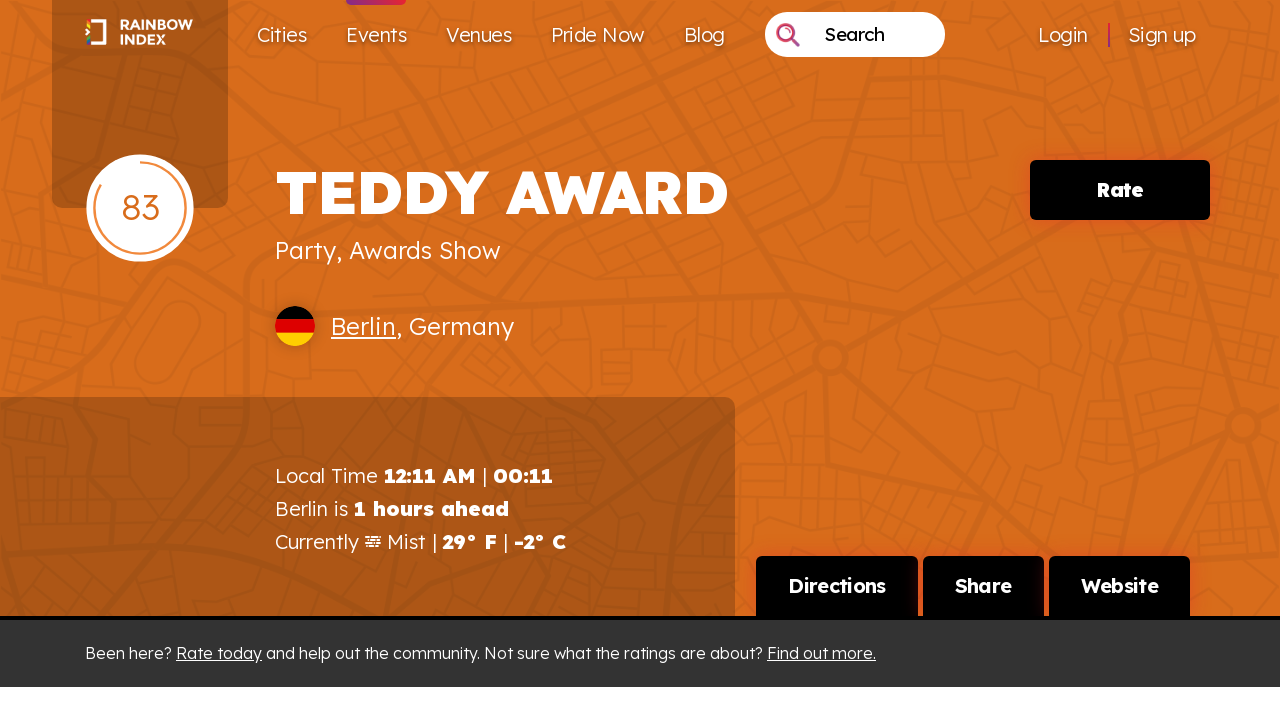

--- FILE ---
content_type: text/html; charset=UTF-8
request_url: https://rainbowindex.com/event/teddy-award
body_size: 14074
content:
<!DOCTYPE html>
<html class="no-js" lang="en">
    <head>
                <script type="text/javascript" src="https://app.secureprivacy.ai/script/5eccc8a77df5d2362c5cae31.js"></script> 
        
        <meta charset="utf-8">
        <meta http-equiv="x-ua-compatible" content="ie=edge">

                        <link rel="canonical" href="https://rainbowindex.com/event/teddy-award" />
                
        <title>TEDDY AWARD, Berlin Gay Party | Rainbow Index</title>
        <meta name="description" content="Guide to TEDDY AWARD, Gay Party in Berlin - atmosphere, dates and hours, rating, map, directions and nearby LGBTQ+ friendly events">
        <meta name="viewport" content="width=device-width, initial-scale=1">

        
        <link rel="icon" type="image/png" href="https://rainbowindex.com/assets/favicon/favicon.png">

                <!-- Google Tag Manager -->
        <script>(function(w,d,s,l,i){w[l]=w[l]||[];w[l].push({'gtm.start':
        new Date().getTime(),event:'gtm.js'});var f=d.getElementsByTagName(s)[0],
        j=d.createElement(s),dl=l!='dataLayer'?'&l='+l:'';j.async=true;j.src=
        'https://www.googletagmanager.com/gtm.js?id='+i+dl;f.parentNode.insertBefore(j,f);
        })(window,document,'script','dataLayer','GTM-KDQZLRTN');</script>
        <!-- End Google Tag Manager -->
        
                <!-- Google tag (gtag.js) --> <script async src="https://www.googletagmanager.com/gtag/js?id=AW-11300166117"></script> <script> window.dataLayer = window.dataLayer || []; function gtag(){dataLayer.push(arguments);} gtag('js', new Date()); gtag('config', 'AW-11300166117'); </script>
        <!-- Event snippet for Website traffic conversion page --> <script> gtag('event', 'conversion', {'send_to': 'AW-11300166117/EW-BCL_or9sYEOWzq4wq'}); </script>         
         

        <link rel="preload" href="https://rainbowindex.com/css/fonts/fonts.css" as="style">
        <link rel="stylesheet" href="https://rainbowindex.com/css/fonts/fonts.css">

                <link rel="preload" href="https://rainbowindex.com/css/weather-fonts.css" as="style">
        <link rel="stylesheet" href="https://rainbowindex.com/css/weather-fonts.css">
         

        <link rel="preload" href="https://rainbowindex.com/css/main.css?v=151" as="style">
        <link rel="stylesheet" href="https://rainbowindex.com/css/main.css?v=151">
        
                
        
                <script async src="https://pagead2.googlesyndication.com/pagead/js/adsbygoogle.js?client=ca-pub-4324433371444028" crossorigin="anonymous"></script>
                
        
        
                <!-- Meta Pixel Code -->
        <script>
        !function(f,b,e,v,n,t,s)
        {if(f.fbq)return;n=f.fbq=function(){n.callMethod?
        n.callMethod.apply(n,arguments):n.queue.push(arguments)};
        if(!f._fbq)f._fbq=n;n.push=n;n.loaded=!0;n.version='2.0';
        n.queue=[];t=b.createElement(e);t.async=!0;
        t.src=v;s=b.getElementsByTagName(e)[0];
        s.parentNode.insertBefore(t,s)}(window, document,'script',
        'https://connect.facebook.net/en_US/fbevents.js');
        fbq('init', '674314791275428');
        fbq('track', 'PageView');
        </script>
        <noscript><img height="1" width="1" style="display:none"
        src="https://www.facebook.com/tr?id=674314791275428&ev=PageView&noscript=1"
        /></noscript>
        <!-- End Meta Pixel Code -->
        
            </head>
    <body>
    <div class="page_cover"></div>
        <nav class="navbar-static-bottom-mobile">
        <div class="content_wrapper">
            <div class="container full">
                <ul class="mainnav_mobile">
                    <li id="mobile_menu_button_wrapper"><a id="mobile_menu_button" href="https://rainbowindex.com/">Home
                    <img src="https://rainbowindex.com/img/logo-horizontal-left-color-white.svg"  alt="Rainbow Index logo"  width="25" height="30"/></a></li>
                    <li><button class=" search_nav_link">Search</button></li>
                    <li><a href="https://rainbowindex.com/city" class="">Cities</a></li>
                    <li><button id="mobile_menu_button_more">More</button></li>
                </ul>
            </div>
        </div>
    </nav>
    <nav class="navbar navbar-default navbar-static-top ">
        <div class="content_wrapper p-0">
            <div class="container full">
                <div class="mainnav">
                    <button class="d-block d-lg-none search_nav_link mobile">Search</button>
                    <ul class="">
                        <li><a class="navbar-brand mb-5 mb-lg-0" id="homepage-link" href="https://rainbowindex.com/" ><img src="https://rainbowindex.com/img/logo-horizontal-left-color-white.svg" alt=""  width="25" height="30"/></a></li>
                        <li><a href="https://rainbowindex.com/city" class="">Cities</a></li>
                        <li><a href="https://rainbowindex.com/event" class="active ">Events</a></li>
                        <li><a href="https://rainbowindex.com/venue" class="">Venues</a></li>
                        <li><a href="https://rainbowindex.com/pride" class="">Pride Now</a></li>
                        <li><a href="https://rainbowindex.com/blog" class="">Blog</a></li>
                                                                        <li><button type="button" class="btn_search_link search_nav_link d-none d-lg-block"><span class="visually-hidden"><span class="visually-hidden">Search</span></span></button></li>
                                                <li class="utility_link"><a id="main_nav_login" href="https://rainbowindex.com/login" class="">Login</a></li>
                        <li class=""><a id="main_nav_signup" href="https://rainbowindex.com/login?signup=1" class="">Sign up</a></li>
                    </ul>
                    <div id="close_nav_mobile" class="d-block d-lg-none">
                        <button id="mobile_menu_close_button">CLOSE<img src="https://rainbowindex.com/img/close-menu-white.webp" alt=""  width="28" height="28"/></button>
                    </div>
                </div>
            </div>
            <!--container -->
        </div>
        <!--content_wrapper -->
    </nav>

        <input type="hidden" id="page-id" value="event-details">
    <div class="city_detail">
        <div id="sg" class="fullscreen">
    <div class="sg_form_container relative z_1">
        <div class="sg_close">
            <button class="sg_close_button" type="button" id="close_search" title="Close search"><span
                    class="visually-hidden">Close</span></button>
        </div>
        <div id="sg_form" class="sg_form">
            <div class="sg_input_wrapper content_wrapper">
                <div class="container">
                    <div class="sg_box_background">
                        <div class="sg_box">
                            <div class="form_wrapper">
                                <div class="sg_icon">
                                    <div class="sc_search_icon"></div>
                                </div>
                                <div class="input_wrapper">
                                    <input type="text" value="" id="sg_input" class="sg_input"
                                        placeholder="Search by city, event or venue" />
                                </div>
                                <div class="sg_clear">
                                    <button class="sg_clear_button" type="button" id="clear_search"
                                        title="Clear search"><span class="visually-hidden">Clear</span></button>
                                </div>
                            </div>
                        </div>
                    </div>
                </div>
            </div>
            <div class="sg_filter">
                <div class="content_wrapper">
                    <div class="container">
                        <div class="sg_filter_selected">
                            <button type="button" id="sg_fileter_btn" class="sg_fileter_btn"><span
                                    class="chevron"></span><span class="sg_filter_selected_label">All</span></button>
                        </div>
                        <div class="sg_filter_options">
                            <div class="sg_filter_option_wrapper">
                                <input id="sg_f_all" class="jcf-ignore sg_filter_option" type="radio" name="sg_filter_options"
                                    value="All" checked><label for="sg_f_all">All</label>
                            </div>
                            <div class="sg_filter_option_wrapper">
                                <input id="sg_f_cities" class="jcf-ignore sg_filter_option" type="radio" name="sg_filter_options"
                                    value="Cities"><label for="sg_f_cities">Cities</label>
                            </div>
                            <div class="sg_filter_option_wrapper">
                                <input id="sg_f_events" class="jcf-ignore sg_filter_option" type="radio" name="sg_filter_options"
                                    value="Events"><label for="sg_f_events">Events</label>
                            </div>
                            <div class="sg_filter_option_wrapper">
                                <input id="sg_f_venues" class="jcf-ignore sg_filter_option" type="radio" name="sg_filter_options"
                                    value="Venues"><label for="sg_f_venues">Venues</label>
                            </div>
                        </div>
                    </div>
                </div>
            </div>
        </div>
    </div>
    <div class="sg_results_container">
        <div class="results_content">
            <div class="results_list_wrapper">
                <!-- DISPLAY ON INPUT FOCUS -->
                <div id="search_quick_links" class="search_quick_links" style="display:none;">
                    <div class="content_wrapper">
                        <div class="container">
                            <div class="ql_row"><a href="https://rainbowindex.com/near-me">Near me</a></div>
                            <div class="ql_row"><a href="https://rainbowindex.com/city">Most popular cities</a></div>
                            <!---<div class="ql_row"><a href="https://rainbowindex.com/search">Top places near me</a></div>-->
                            <div class="ql_row"><a href="https://rainbowindex.com/pride">Pride Now <span class="d-none d-md-inline">- find Pride worldwide </span></a></div>
                            <div class="ql_row"><a href="https://rainbowindex.com/venue">Hottest venues <span class="d-none d-md-inline">(bars, clubs, lounges)</span></a></div>
                        </div>
                    </div>
                </div>
                <!-- DISPLAY RESULTS -->
                <ul id="sg_results" style="display: none"></ul>
                <!-- OR NO RESULTS -->
                <div id="sg_no_results" class="sg_no_results" style="display:none;">
                    <div class="content_wrapper">
                        <div class="container pt-lg-5">
                            <div class="h4_style mb-1">No results.</div>
                            <div class="p_style mb-3">We have several different ways <span class="text-nowrap">to help…</span></div>
                            <div class="mb-5">Try our <a href="/search"><strong>enhanced search.</strong></a></div>
                            <div class="ql_row"><a href="https://rainbowindex.com/near-me">Near me</a></div>
                            <div class="ql_row"><a href="https://rainbowindex.com/city">Most popular cities</a></div>
                            <!--<div class="ql_row"><a href="https://rainbowindex.com/search">Top places near me</a></div>-->
                            <div class="ql_row"><a href="https://rainbowindex.com/pride">Pride Now <span class="d-none d-md-inline">- find Pride worldwide </span></a></div>
                            <div class="ql_row"><a href="https://rainbowindex.com/venue">Hottest venues <span class="d-none d-md-inline">(bars, clubs, lounges)</span></a></div>
                        </div>
                    </div>
                </div> 
                <!-- IN ANY CASE ADD END OF RESULTS -->
                <div id="end_of_results_wrapper" class="end_of_results_wrapper" style="display:none;">
                    <div class="white_md_down">
                        <div class="content_wrapper">
                            <div class="container">
                                <div class="end_of_results_message">End of results.</div>
                                <div class="enhanced_search_link_wrapper">Try our <a class="enhanced_search_link underline_link black_text" href="https://rainbowindex.com/search"><strong>enhanced search!</strong></a></div>
                            </div>
                        </div>
                    </div>
                    <div class="try_new_search">
                        <button id="btn_new_search" class="btn_new_search">Try a new search</button>
                    </div>
                </div>
            </div>
        </div>
    </div>
</div>        <div class="page-header">
            <div class="map-holder" id="map-holder"></div>
            <div class="map-color-overlay">
                <div class="content_wrapper">
                    <div class="container full">
                        <div id="city-title" class="row d-flex mt-0">
                                                            <div class="col-12 col-md-2 d-flex justify-content-start pt-2 pt-md-0">
                                <div id="city-rating" data-rating="83" data-rating_color="orange"><div class="tooltip"></div> </div>
                            </div>
                                                        <div class="col-12 col-lg-8">
                                <div class="orange">
                                    <div id="city-details" class="no_rating mb-8 mb-lg-16">
                                        <h1 class=" h1_style city-name mb-3  white-text">
                                            <strong>TEDDY AWARD</strong>
                                        </h1>
                                        <div class="event-venue-name  mb-8">
                                                                                            <span class="ev_type">Party, Awards Show</span>
                                             
                                        </div>
                                        <div class="state-country-name "><img src="https://rainbowindex.com/img/countries/germany.svg" alt="">
                                            <span class="ev_location"><a class="breadcrumb" href="https://rainbowindex.com/city/berlin">Berlin</a>, Germany</span>
                                        </div>
                                    </div>
                                </div>
                            </div>
                                                        <div class="col-12 col-lg-2 position-relative mb-12 mb-lg-0">
                                <button class="cta_rate_link_e button btn-tertiary header_rate_link"><strong>Rate</strong></button>
                            </div>
                                                    </div>
                        <div class="row">
                            <div class="col-12 col-lg-5 offset-lg-2 weather_box mb-md-5 mb-lg-0">
                                                          <div id="city-data" class="orange">
                            <div class="local-time ">Local Time <strong>
                            12:11 AM</strong> |  <strong>00:11</strong>
                            </div>
                            <div class="local-time ">
                              Berlin is <strong><span id='timediff'></span></strong>
                            </div>

                            <div class="listing-weather ">
                                <div class="weather-text">
                                  Currently <i class="wi wi-dust"></i>&nbsp;Mist | 
                                                                    <span>29&deg; F</span> | <span>-2&deg; C</span>
                                </div>
                            </div>
                          </div> 
                            
                            </div>
                            <div class="col-12 col-lg-5 d-flex justify-content-start justify-content-lg-end align-items-end anchor_links">
                                                                <a href="https://www.google.com/maps?daddr=Volksb%C3%BChne%2C+Linienstra%C3%9Fe+227%2CBerlin%2C+10178%2C+Germany" target="_blank" class="btn_top_border_radius button btn-tertiary"><span>Directions</span></a>
                                                                <a id="share_event" class="btn_top_border_radius button  btn-tertiary" href="#address_back"><span>Share</span></a>
                                                                    <a href="https://teddyaward.tv/" target="_blank" class="btn_top_border_radius button  btn-tertiary"><span>Website</span></a>
                                                            </div>
                        </div> 
                    </div>
                </div>
                <!-- content_wrapper -->
            </div>
        </div>
                <div class="cta_rate pt-5 pb-5 dark_gray_back">
            <div class="content_wrapper">
                <div class="container full white-text">
                    Been here? <a href="#slider-example" class="cta_rate_link_e white-text">Rate today</a> and help out the community. Not sure what the ratings are about? <a href="/#one_of_a_kind_rating_system" class="cta_rate_find_out white_text">Find out more.</a>
                </div>
            </div>
        </div>
                
        <div class="listing_detail pt-12">
            <div class="content_wrapper">
                <div class="container full">
                    <div class="row align-items-start">
                        <div class="col col-12 col-xs-12 col-lg-7 col-xl-8 listing_description  mb-10 mb-lg-0">
                            <div class="description row mb-14 blog_editor_content">
                                <div class="col col-12 col-xs-12">                                         
                                    <div class="last_updated mb-4">
                                        <strong>Updated January 17, 2026</strong>
                                    </div>
                                    
                                    <div class="event_date_details_wrapper"> 
                                                                                                                                                <p class="event_date_details headline">
                                                                                                                <span class="announced d-block">Dates for the next event to be announced.</span>
                                                                                                                <span class="cycle past_closed"></span>
                                                        <span class="dates past_closed">Last event dates - Feb 13, 2025</span>
                                                    </p>
                                                                                                                                </div>        
                                    <h2 class="h2_style">The Teddy Award, presented by an independent jury as part of the Berlin International Film Festival, is an international film award for LGBT films. </h2>                                <div class="equaility mb-8">
                                    <div class="equaility_content">
                                        <div class="equaility_content_inner">
                                            <div class="row">
                                                <div class="col-6 col-lg-4 segment_1">
                                                    <div class="city_info">
                                                        <div class="flag">
                                                            <img src="https://rainbowindex.com/img/countries/germany.svg" alt="">
                                                        </div>
                                                        <div class="state_title">
                                                            Berlin, <br>
                                                            Germany                                                        </div>
                                                    </div>
                                                    <div class="ranking_title ps-2">
                                                        <h2 class="h3_style mb-0"><strong>Equality ranking</strong></h2>
                                                    </div>
                                                    <div class="learm_more ps-2">
                                                        Learn more at <br><a class="link-primary" href="https://Equaldex.com/region/germany" target="_blank">Equaldex.com</a>
                                                    </div>
                                                    
                                                </div>
                                                                                                <div class="col-6 col-lg-8">
                                                    <div class="row">
                                                        <div class="col-12 col-lg-6 segment_2  ps-8 pb-lg-8">
                                                            <div>
                                                                <span class="mb-0 d-block"><strong>World rank</strong></span>
                                                                <span class="h2_style mb-0"><b>8</b></span> <span class="mb-2 d-block d-lg-inline">of 196 countries</span>
                                                            </div>
                                                        </div>
                                                                                                            </div>
                                                </div>
                                                                                            </div>
                                            <div class="row" id="equaility_info">
                                                <div class="col-12 pt-7">
                                                    <div class="ps-2">
                                                        <p class="mb-6">Explore the progress of LGBTQ+ rights across the world all in an easy to read charts, graphs, and tables. From public sentiment to protections find it all here so you know when holding hands gets you a look or a sentence. </p>
                                                        <a class="button btn-primary m-0 " target="_blank" href="https://Equaldex.com/region/germany">Visit Equaldex</a>
                                                    </div>
                                                </div>
                                            </div>
                                        </div>
                                        <div class="close_equaility_info">
                                            <button type="button" class="close-button" aria-label="Close">
                                                <span aria-hidden="true">&times;</span>
                                            </button>
                                        </div>
                                    </div>
                                </div>
<div class="editor_content"><h3>Teddy Award </h3><p>The Teddy Award ceremony and the Teddy After Show party are highlights and hugely popular with film aficionados in the queer community. Teddy Award platforms with talks, discussions, panels and interviews on current queer films and the most burning issues and developments in the queer media industry.&nbsp;</p><p>The Teddy Award film market events Queer Industry Reception and Speedy Film Pitches will take place in the form of interacting and interconnected queer media professionals in presence and online.&nbsp;</p><p>The Teddy Award's network of more than 180 queer film festivals worldwide guarantees global attention and international participation. The Teddy Award online platforms will be accessible to all interested parties and enable participation in this exchange worldwide. So all you movie buffs, mark your calendars for a night of entertainment with other like-minded folks at the Teddy Award ceremony and the Teddy After Show party in <a href="https://rainbowindex.com/city/berlin" target="_blank">Berlin</a>.</p><p><br></p></div>                                    <div class="ad_line full mt-6 mb-2"><span>Advertisement</span></div>
                                    <div class="ad_placeholder">
                                        <div class="ad_content ad_banner">
                                            <ins class="adsbygoogle"
    style="display:block"
    data-ad-client="ca-pub-4324433371444028"
    data-ad-slot="2205266985"
    data-ad-format="auto"
    data-full-width-responsive="true"></ins>
<script>
    (adsbygoogle = window.adsbygoogle || []).push({});
</script>
                                        </div>
                                    </div>
                                </div>        
                            </div>

                            <div class="row mb-10">
                                <div class="col col-12 col-xs-12"> 
                                    <div id="address_back" class="address_back clearfix pt-10 pb-10 mb-8">
                                        <div class="address position-relative">
                                                                                        <div class="view_map_link ps-5">
                                                <a id="event-map-view" class="button btn-primary m-0">Map view</a>
                                            </div>
                                                                                                                                                                                    <p class="p_style">Volksbühne, Linienstraße 227<br><a class="breadcrumb" href="https://rainbowindex.com/city/berlin">Berlin</a>, 10178<br>Germany</p>
                                                                                        <p class="p_style">
                                                <b><a href="mailto:info@teddyaward.org" target="new">info@teddyaward.org</a></b>
                                            </p>
                                                                                                                                    <p class="p_style"><b>Local number</b><br> 030 2648 0531 <br>
                                                <span>
                                                    <span class="vertical-align-middle me-2"><b>Dialing from abroad</b></span><br>
                                                    <img src="https://rainbowindex.com/img/countries/germany.svg" class="int_phone_flag me-2 vertical-align-middle" alt="">
                                                    <span class="vertical-align-middle">+49 30 2648 0531 </span>
                                                </span>
                                            </p>
                                                                                    </div>
                                    </div>
                                    <div class="social_links_wrap">
                                        <div class="social_links">
                                                                                        <div class="d-flex align-items-center justify-content-start mb-5 flex-wrap-wrap">
                                                <a href="https://teddyaward.tv/" class="social_link email" target="new">Visit website</a><a href="mailto:info@teddyaward.org" class="social_link email" target="new">Send an email</a>                                            </div>
                                                                                        <div class="d-flex align-items-center justify-content-start flex-wrap-wrap">
                                            <a href="https://www.facebook.com/teddyaward1" class="social_link facebook" target="new"><img src="https://rainbowindex.com/img//icons/social/button-fb.webp" class="img-fluid" alt=""></a><a href="https://twitter.com/TeddyAward" class="social_link twitter" target="new"><img src="https://rainbowindex.com/img//icons/social/button-x.webp" class="img-fluid" alt=""></a><a href="https://www.youtube.com/user/TeddyAwards" class="social_link youtube" target="new"><img src="https://rainbowindex.com/img//icons/social/button-youtube.webp" class="img-fluid" alt=""></a><a href="https://www.instagram.com/teddyaward/" class="social_link instagram" target="new"><img src="https://rainbowindex.com/img//icons/social/button-ig.webp" class="img-fluid" alt=""></a>                                            </div>
                                        </div>

                                    </div>    
                                </div>    
                            </div>

                            <div class="row mb-10">
                                <div class="crowd col col-12 col-xs-12 col-md-6 mb-10 mb-md-0">
                                    <hr />
                                    <h2 class="h2_style section_title mb-0">Crowd</h2>
                                    <ul class="mb-0">
                                    <li class="crowd_type">Asexual</li><li class="crowd_type">Bisexual</li><li class="crowd_type">Gay</li><li class="crowd_type">Intersex</li><li class="crowd_type">Lesbian</li><li class="crowd_type">Queer</li><li class="crowd_type">Transgender</li>                                    </ul>
                                </div>
                                <div class="music col col-12 col-xs-12 col-md-6 mb-0 pb-0">
                                    <hr />
                                    <h2 class="h2_style section_title mb-0">Music</h2>
                                    <ul class="mb-0">
                                    <li class="music_type">None</li>                                    </ul>
                                </div>
                            </div>

                                                            <div class="hours row pb-0">
                                    <div class="col col-12 col-xs-12 mb-5">
                                        <hr />
                                        <h2 class="h2_style section_title mb-0">Dates &amp; Hours</h2>
                                    </div>
                                    <div class="col col-12 col-xs-12 mb-4">
                                        <div class="event_date_details_wrapper">
                                                                                                                                                <p class="event_date_details">
                                                                                                                <span class="announced d-block">Dates for the next event to be announced.</span>
                                                                                                                <span class="cycle past_closed"></span>
                                                        <span class="dates past_closed">Last event dates - Feb 13, 2025</span>
                                                    </p>
                                                                                                                                    </div>
                                    </div>
                                    <div class="col col-12 col-xs-12 ps-0 pe-0">
                                        <div class="calendar mb-0 mt-0">
                                        <div class="row align-items-center mb-3  past_closed"><div class="col-4 col-md-6 col-xl-5 ps-lg-6"><div class="row"><div class="cl3 col-12 col-md-6 col-lg-5 day p_style mb-0 text-md-end  pe-0 pe-md-gt">Thursday</div><div class="cl4 col-12 col-md-6 col-lg-7 date p_style mb-0 pe-0 pe-md-gt"><b class="p_style mb-0">February 13</b></div></div></div><div class="cl8 col-5 col-md-4 p_style mb-0 ">&nbsp;</div><div class="cl2 col-3 col-md-2 col-xl-3 today_label white-text p_style mb-0"><b>&nbsp;</b></div></div>                                        </div>
                                    </div>    
                                </div>
                                                    </div>

                        <div class="col col-12 col-xs-12 col-lg-5 col-xl-4 ps-lg-10 listing_tools d-flex justify-content-lg-end">
                            <div class="stick_content_wrapper">
                                <div class="content">
                                    <div class="row align-items-start align-items-lg-start">
                                        <div class="col col-12 col-xs-12 col-md-6 col-lg-12 mb-5 d-none d-lg-block">
                                                                                                                                        <button id="rate-event" class="btn-primary m-0 ">Rate event</button>
                                                                                                                                    </div>
                                        <div class="col-12 mb-7 mt-5 line_to_right"></div>

                                        <div class="col-12 col-xs-12 col-md-6 col-lg-12 ">
                                            <h3 class="h4_style mb-5"><strong class="text-nowrap">Know a place or event</strong> <span class="text-nowrap">for the index?</span></h3>
                                            <div class="mb-5">
                                                <a href="https://forms.gle/6cz1zg1rzsymENg88" target="_blank" class="button btn-primary m-0 ps-8 pe-8 w-100">Add it now</a>
                                            </div>
                                            <h3 class="h4_style mb-5">What's it like being <strong class="text-nowrap">LGBTQ+ in Berlin?</strong></h3>
                                            <div class="mb-5">
                                                <a href="https://forms.gle/VecsZJHETW3xhF4o9" target="_blank" class="button btn-primary m-0 ps-3 pe-3 w-100">Share your experience</a>
                                            </div>
                                        </div>
                                        <div class="col-12 mb-5"></div>
                                                                                                                        <div class="col col-12 col-xs-12 col-md-6 col-lg-12 order-3 order-lg-4 mb-5">
                                            <div class="h6_style mb-5">Do you see incorrect information?</div>
                                            <a id="tell-us-button" class="button btn-secondary m-0">Tell us</a>
                                        </div>
                                        <!-- <div class="col col-12 col-xs-12 col-md-4 col-lg-12 order-3 order-lg-4 mb-5">
                                            <div class="h6_style mb-5">Let us help you remember!</div>
                                            <button id="create_alert"  class="btn-secondary m-0">Create alert</button>
                                        </div> -->
                                        <div class="col col-12 col-xs-12 col-md-12 col-lg-12  mb-5">
                                            <div class="ad_placeholder d-flex justify-content-space-around align-items-center">
                                                <div class="ad_content ad_banner">
                                                    <ins class="adsbygoogle"
    style="display:block"
    data-ad-client="ca-pub-4324433371444028"
    data-ad-slot="4831430325"
    data-ad-format="auto"
    data-full-width-responsive="true"></ins>
<script>
    (adsbygoogle = window.adsbygoogle || []).push({});
</script>
                                                </div>
                                            </div>
                                        </div>
                                    </div>
                                </div>
                            </div>
                        </div>
                    </div>
                </div>
                <!-- content-wrapper -->
            </div>
        </div>
		        <section id="slider-example" class="rate-now lighter_gray">
            <div class="content_wrapper">    
                <div class="container full">
                    <h2 class="h2_style section_title mb-2 save_section_title">You're up! Rate now</h2>
                    <h2 class="h2_style section_title mb-2 confirm_section_title" style="display: none">Save your rating</h2>
                    <p class="save_section_title">Give our rating meter a slide to speak your mind.</p>
                    <p class="confirm_section_title" style="display: none">To confirm your rating use the save button below.</p>

                    <div class="rating-result">
                        <div class="rainbow-bars">

                        </div>

                        <input type="range" min="1" max="100" step="1" value="50" id="range-slider">

                        <div id="rating-scale-text">
                            <div class="rating red">
                                <div class="rating-text">As hot as it gets. <br class="d-block d-md-none">Don't miss out.</div>
                            </div>
                            <div class="rating orange">
                                <div class="rating-text">Toasty warm and well <br class="d-block d-md-none">worth the visit.</div>
                            </div>
                            <div class="rating yellow">
                                <div class="rating-text">Heating up, with <br class="d-block d-md-none">room for improvement.</div>
                            </div>
                            <div class="rating green">
                                <div class="rating-text">Starting to <br class="d-block d-md-none">cool off.</div>
                            </div>
                            <div class="rating blue">
                                <div class="rating-text">Any one else getting <br class="d-block d-md-none">seriously chilly?</div>
                            </div>
                            <div class="rating purple">
                                <div class="rating-text">Completely leaves <br class="d-block d-md-none">us cold.</div>
                            </div>
                        </div>
                    </div>
                    
                    <div class="rating_options">
                        <button id="save-rating" data-eventid="596" type="button" class="btn-secondary">Save</button>
						<button id="cancel-rating" data-rating="" type="button" class="btn-secondary">Cancel</button>
                    </div> 
                </div>
            </div><!-- content_wrapper -->    
        </section>
		        <div id="rating_confirmed" class="rate-now rated" style="display: none">
            <div class="container full">
                <div>
                    <div id="now-rated"></div>
                </div>
                <div>
                    <p>Your rating has been confirmed.</p>
                    <button id="change-rating" class="btn-secondary">Change rating</button>
					<button id="clear-rating" data-event-id="596" type="button" class="btn-secondary">Clear</button>
                </div>
            </div>
        </div>
        <div class="box_shadow">
            <div id="leaderboard">
                <div class="ad_placeholder justify-content-space-around align-items-center d-flex">
                    <div class="ad_content ad_leaderboard">
                        <ins class="adsbygoogle"
    style="display:block"
    data-ad-client="ca-pub-4324433371444028"
    data-ad-slot="6144511998"
    data-ad-format="auto"
    data-full-width-responsive="true"></ins>
<script>
    (adsbygoogle = window.adsbygoogle || []).push({});
</script>
                    </div>
                </div>
            </div>
        </div>

        
        
        <div id="near_by_venues" class="near_by_venues_wrapper">
            <div class="content_wrapper">
                <div class="container full">
                    <div class="row">
                        <div class="col col-12 col-xs-12">
                            <div class="nearby_title">
                                <hr>
                                <h2 class="h2_style section_title mb-0">Nearby events</h2>
                            </div>  
                        </div>
                    </div>
                    <div class="row">    
                        <div class="col col-12 col-xs-12 pt-6 pb-6">
                                                            <div class="near_by_link near-by-row-1"  style="">
                                    <div class="list-item near-by">
                                        <div class="row relative align-items-center">
                                            <div class="col col-3 col-xs-3 col-sm-2 col-md-2 col-lg-1 ps-3 pe-1 ps-sm-5 ps-md-7 ps-lg-5 text-center ">
                                                <i class="fa fa-chevron-right"></i>
                                                <div class="list-rank" data-rating="83"></div>
                                            </div>
                                            <div class="col col-9 col-xs-9 col-sm-10 col-md-10 col-lg-11 ps-xs-0 ps-sm-4 pe-4">
                                                <div class="row align-items-center">
                                                    <div class="col col-12 col-xs-12 col-sm-12 col-lg-8">
                                                        <a href="https://rainbowindex.com/event/gmf-mein-haus-am-see">
                                                            <div class="list-item-title"><h3 class="city-name">GMF @ Mein Haus am See</h3></div>
                                                        </a>
                                                    </div>
                                                    <div class="col col-12 col-xs-12 col-sm-12 col-lg-4 text-lg-end pe-8">
                                                        0.83 km / 0.52 miles
                                                    </div>
                                                </div>
                                            </div>
                                        </div>
                                    </div>
                                </div>
                                                                <div class="near_by_link near-by-row-1"  style="">
                                    <div class="list-item near-by">
                                        <div class="row relative align-items-center">
                                            <div class="col col-3 col-xs-3 col-sm-2 col-md-2 col-lg-1 ps-3 pe-1 ps-sm-5 ps-md-7 ps-lg-5 text-center ">
                                                <i class="fa fa-chevron-right"></i>
                                                <div class="list-rank" data-rating="86"></div>
                                            </div>
                                            <div class="col col-9 col-xs-9 col-sm-10 col-md-10 col-lg-11 ps-xs-0 ps-sm-4 pe-4">
                                                <div class="row align-items-center">
                                                    <div class="col col-12 col-xs-12 col-sm-12 col-lg-8">
                                                        <a href="https://rainbowindex.com/event/hustlaball-berlin">
                                                            <div class="list-item-title"><h3 class="city-name">HustlaBall Berlin</h3></div>
                                                        </a>
                                                    </div>
                                                    <div class="col col-12 col-xs-12 col-sm-12 col-lg-4 text-lg-end pe-8">
                                                        1.63 km / 1.01 miles
                                                    </div>
                                                </div>
                                            </div>
                                        </div>
                                    </div>
                                </div>
                                                                <div class="near_by_link near-by-row-1"  style="">
                                    <div class="list-item near-by">
                                        <div class="row relative align-items-center">
                                            <div class="col col-3 col-xs-3 col-sm-2 col-md-2 col-lg-1 ps-3 pe-1 ps-sm-5 ps-md-7 ps-lg-5 text-center ">
                                                <i class="fa fa-chevron-right"></i>
                                                <div class="list-rank" data-rating="80"></div>
                                            </div>
                                            <div class="col col-9 col-xs-9 col-sm-10 col-md-10 col-lg-11 ps-xs-0 ps-sm-4 pe-4">
                                                <div class="row align-items-center">
                                                    <div class="col col-12 col-xs-12 col-sm-12 col-lg-8">
                                                        <a href="https://rainbowindex.com/event/parkfest">
                                                            <div class="list-item-title"><h3 class="city-name">Parkfest</h3></div>
                                                        </a>
                                                    </div>
                                                    <div class="col col-12 col-xs-12 col-sm-12 col-lg-4 text-lg-end pe-8">
                                                        1.67 km / 1.04 miles
                                                    </div>
                                                </div>
                                            </div>
                                        </div>
                                    </div>
                                </div>
                                                                <div class="near_by_link near-by-row-1"  style="">
                                    <div class="list-item near-by">
                                        <div class="row relative align-items-center">
                                            <div class="col col-3 col-xs-3 col-sm-2 col-md-2 col-lg-1 ps-3 pe-1 ps-sm-5 ps-md-7 ps-lg-5 text-center ">
                                                <i class="fa fa-chevron-right"></i>
                                                <div class="list-rank" data-rating="85"></div>
                                            </div>
                                            <div class="col col-9 col-xs-9 col-sm-10 col-md-10 col-lg-11 ps-xs-0 ps-sm-4 pe-4">
                                                <div class="row align-items-center">
                                                    <div class="col col-12 col-xs-12 col-sm-12 col-lg-8">
                                                        <a href="https://rainbowindex.com/event/nachspiel-kitkatclub">
                                                            <div class="list-item-title"><h3 class="city-name">Nachspiel @ KitKatClub</h3></div>
                                                        </a>
                                                    </div>
                                                    <div class="col col-12 col-xs-12 col-sm-12 col-lg-4 text-lg-end pe-8">
                                                        1.75 km / 1.08 miles
                                                    </div>
                                                </div>
                                            </div>
                                        </div>
                                    </div>
                                </div>
                                                                <div class="near_by_link near-by-row-1"  style="">
                                    <div class="list-item near-by">
                                        <div class="row relative align-items-center">
                                            <div class="col col-3 col-xs-3 col-sm-2 col-md-2 col-lg-1 ps-3 pe-1 ps-sm-5 ps-md-7 ps-lg-5 text-center ">
                                                <i class="fa fa-chevron-right"></i>
                                                <div class="list-rank" data-rating="85"></div>
                                            </div>
                                            <div class="col col-9 col-xs-9 col-sm-10 col-md-10 col-lg-11 ps-xs-0 ps-sm-4 pe-4">
                                                <div class="row align-items-center">
                                                    <div class="col col-12 col-xs-12 col-sm-12 col-lg-8">
                                                        <a href="https://rainbowindex.com/event/piep-show-kitkatclub">
                                                            <div class="list-item-title"><h3 class="city-name">Piep Show @ KitKatClub</h3></div>
                                                        </a>
                                                    </div>
                                                    <div class="col col-12 col-xs-12 col-sm-12 col-lg-4 text-lg-end pe-8">
                                                        1.75 km / 1.08 miles
                                                    </div>
                                                </div>
                                            </div>
                                        </div>
                                    </div>
                                </div>
                                                                <div class="near_by_link near-by-row-1"  style="">
                                    <div class="list-item near-by">
                                        <div class="row relative align-items-center">
                                            <div class="col col-3 col-xs-3 col-sm-2 col-md-2 col-lg-1 ps-3 pe-1 ps-sm-5 ps-md-7 ps-lg-5 text-center ">
                                                <i class="fa fa-chevron-right"></i>
                                                <div class="list-rank" data-rating="84"></div>
                                            </div>
                                            <div class="col col-9 col-xs-9 col-sm-10 col-md-10 col-lg-11 ps-xs-0 ps-sm-4 pe-4">
                                                <div class="row align-items-center">
                                                    <div class="col col-12 col-xs-12 col-sm-12 col-lg-8">
                                                        <a href="https://rainbowindex.com/event/electric-monday-kitkatclub">
                                                            <div class="list-item-title"><h3 class="city-name">Electric Monday @ KitKatClub</h3></div>
                                                        </a>
                                                    </div>
                                                    <div class="col col-12 col-xs-12 col-sm-12 col-lg-4 text-lg-end pe-8">
                                                        1.78 km / 1.11 miles
                                                    </div>
                                                </div>
                                            </div>
                                        </div>
                                    </div>
                                </div>
                                                                <div class="near_by_link near-by-row-2"  style="display: none;">
                                    <div class="list-item near-by">
                                        <div class="row relative align-items-center">
                                            <div class="col col-3 col-xs-3 col-sm-2 col-md-2 col-lg-1 ps-3 pe-1 ps-sm-5 ps-md-7 ps-lg-5 text-center ">
                                                <i class="fa fa-chevron-right"></i>
                                                <div class="list-rank" data-rating="85"></div>
                                            </div>
                                            <div class="col col-9 col-xs-9 col-sm-10 col-md-10 col-lg-11 ps-xs-0 ps-sm-4 pe-4">
                                                <div class="row align-items-center">
                                                    <div class="col col-12 col-xs-12 col-sm-12 col-lg-8">
                                                        <a href="https://rainbowindex.com/event/revolver-party-berlin-kitkatclub">
                                                            <div class="list-item-title"><h3 class="city-name">Revolver Party Berlin @ KitKatClub</h3></div>
                                                        </a>
                                                    </div>
                                                    <div class="col col-12 col-xs-12 col-sm-12 col-lg-4 text-lg-end pe-8">
                                                        1.78 km / 1.11 miles
                                                    </div>
                                                </div>
                                            </div>
                                        </div>
                                    </div>
                                </div>
                                                                <div class="near_by_link near-by-row-2"  style="display: none;">
                                    <div class="list-item near-by">
                                        <div class="row relative align-items-center">
                                            <div class="col col-3 col-xs-3 col-sm-2 col-md-2 col-lg-1 ps-3 pe-1 ps-sm-5 ps-md-7 ps-lg-5 text-center ">
                                                <i class="fa fa-chevron-right"></i>
                                                <div class="list-rank" data-rating="80"></div>
                                            </div>
                                            <div class="col col-9 col-xs-9 col-sm-10 col-md-10 col-lg-11 ps-xs-0 ps-sm-4 pe-4">
                                                <div class="row align-items-center">
                                                    <div class="col col-12 col-xs-12 col-sm-12 col-lg-8">
                                                        <a href="https://rainbowindex.com/event/propaganda">
                                                            <div class="list-item-title"><h3 class="city-name">PROPAGANDA</h3></div>
                                                        </a>
                                                    </div>
                                                    <div class="col col-12 col-xs-12 col-sm-12 col-lg-4 text-lg-end pe-8">
                                                        2.25 km / 1.4 miles
                                                    </div>
                                                </div>
                                            </div>
                                        </div>
                                    </div>
                                </div>
                                                                <div class="near_by_link near-by-row-2"  style="display: none;">
                                    <div class="list-item near-by">
                                        <div class="row relative align-items-center">
                                            <div class="col col-3 col-xs-3 col-sm-2 col-md-2 col-lg-1 ps-3 pe-1 ps-sm-5 ps-md-7 ps-lg-5 text-center ">
                                                <i class="fa fa-chevron-right"></i>
                                                <div class="list-rank" data-rating="84"></div>
                                            </div>
                                            <div class="col col-9 col-xs-9 col-sm-10 col-md-10 col-lg-11 ps-xs-0 ps-sm-4 pe-4">
                                                <div class="row align-items-center">
                                                    <div class="col col-12 col-xs-12 col-sm-12 col-lg-8">
                                                        <a href="https://rainbowindex.com/event/gaywiesn">
                                                            <div class="list-item-title"><h3 class="city-name">GAYWIESN</h3></div>
                                                        </a>
                                                    </div>
                                                    <div class="col col-12 col-xs-12 col-sm-12 col-lg-4 text-lg-end pe-8">
                                                        2.57 km / 1.6 miles
                                                    </div>
                                                </div>
                                            </div>
                                        </div>
                                    </div>
                                </div>
                                                                <div class="near_by_link near-by-row-2"  style="display: none;">
                                    <div class="list-item near-by">
                                        <div class="row relative align-items-center">
                                            <div class="col col-3 col-xs-3 col-sm-2 col-md-2 col-lg-1 ps-3 pe-1 ps-sm-5 ps-md-7 ps-lg-5 text-center ">
                                                <i class="fa fa-chevron-right"></i>
                                                <div class="list-rank" data-rating="93"></div>
                                            </div>
                                            <div class="col col-9 col-xs-9 col-sm-10 col-md-10 col-lg-11 ps-xs-0 ps-sm-4 pe-4">
                                                <div class="row align-items-center">
                                                    <div class="col col-12 col-xs-12 col-sm-12 col-lg-8">
                                                        <a href="https://rainbowindex.com/event/snax-berlin">
                                                            <div class="list-item-title"><h3 class="city-name">SNAX Berlin</h3></div>
                                                        </a>
                                                    </div>
                                                    <div class="col col-12 col-xs-12 col-sm-12 col-lg-4 text-lg-end pe-8">
                                                        2.66 km / 1.65 miles
                                                    </div>
                                                </div>
                                            </div>
                                        </div>
                                    </div>
                                </div>
                                                                <div class="near_by_link near-by-row-2"  style="display: none;">
                                    <div class="list-item near-by">
                                        <div class="row relative align-items-center">
                                            <div class="col col-3 col-xs-3 col-sm-2 col-md-2 col-lg-1 ps-3 pe-1 ps-sm-5 ps-md-7 ps-lg-5 text-center ">
                                                <i class="fa fa-chevron-right"></i>
                                                <div class="list-rank" data-rating="81"></div>
                                            </div>
                                            <div class="col col-9 col-xs-9 col-sm-10 col-md-10 col-lg-11 ps-xs-0 ps-sm-4 pe-4">
                                                <div class="row align-items-center">
                                                    <div class="col col-12 col-xs-12 col-sm-12 col-lg-8">
                                                        <a href="https://rainbowindex.com/event/cafe-fatal-so36">
                                                            <div class="list-item-title"><h3 class="city-name">Café Fatal @ SO36</h3></div>
                                                        </a>
                                                    </div>
                                                    <div class="col col-12 col-xs-12 col-sm-12 col-lg-4 text-lg-end pe-8">
                                                        3.01 km / 1.87 miles
                                                    </div>
                                                </div>
                                            </div>
                                        </div>
                                    </div>
                                </div>
                                                                <div class="near_by_link near-by-row-2"  style="display: none;">
                                    <div class="list-item near-by">
                                        <div class="row relative align-items-center">
                                            <div class="col col-3 col-xs-3 col-sm-2 col-md-2 col-lg-1 ps-3 pe-1 ps-sm-5 ps-md-7 ps-lg-5 text-center ">
                                                <i class="fa fa-chevron-right"></i>
                                                <div class="list-rank" data-rating="84"></div>
                                            </div>
                                            <div class="col col-9 col-xs-9 col-sm-10 col-md-10 col-lg-11 ps-xs-0 ps-sm-4 pe-4">
                                                <div class="row align-items-center">
                                                    <div class="col col-12 col-xs-12 col-sm-12 col-lg-8">
                                                        <a href="https://rainbowindex.com/event/gayhane-so36">
                                                            <div class="list-item-title"><h3 class="city-name">Gayhane @ SO36</h3></div>
                                                        </a>
                                                    </div>
                                                    <div class="col col-12 col-xs-12 col-sm-12 col-lg-4 text-lg-end pe-8">
                                                        3.01 km / 1.87 miles
                                                    </div>
                                                </div>
                                            </div>
                                        </div>
                                    </div>
                                </div>
                                                                <div class="near_by_link near-by-row-3"  style="display: none;">
                                    <div class="list-item near-by">
                                        <div class="row relative align-items-center">
                                            <div class="col col-3 col-xs-3 col-sm-2 col-md-2 col-lg-1 ps-3 pe-1 ps-sm-5 ps-md-7 ps-lg-5 text-center ">
                                                <i class="fa fa-chevron-right"></i>
                                                <div class="list-rank" data-rating="83"></div>
                                            </div>
                                            <div class="col col-9 col-xs-9 col-sm-10 col-md-10 col-lg-11 ps-xs-0 ps-sm-4 pe-4">
                                                <div class="row align-items-center">
                                                    <div class="col col-12 col-xs-12 col-sm-12 col-lg-8">
                                                        <a href="https://rainbowindex.com/event/dancing-with-tears-in-your-eyes-so36">
                                                            <div class="list-item-title"><h3 class="city-name">Dancing with Tears in your Eyes @ SO36</h3></div>
                                                        </a>
                                                    </div>
                                                    <div class="col col-12 col-xs-12 col-sm-12 col-lg-4 text-lg-end pe-8">
                                                        3.01 km / 1.87 miles
                                                    </div>
                                                </div>
                                            </div>
                                        </div>
                                    </div>
                                </div>
                                                                <div class="near_by_link near-by-row-3"  style="display: none;">
                                    <div class="list-item near-by">
                                        <div class="row relative align-items-center">
                                            <div class="col col-3 col-xs-3 col-sm-2 col-md-2 col-lg-1 ps-3 pe-1 ps-sm-5 ps-md-7 ps-lg-5 text-center ">
                                                <i class="fa fa-chevron-right"></i>
                                                <div class="list-rank" data-rating="92"></div>
                                            </div>
                                            <div class="col col-9 col-xs-9 col-sm-10 col-md-10 col-lg-11 ps-xs-0 ps-sm-4 pe-4">
                                                <div class="row align-items-center">
                                                    <div class="col col-12 col-xs-12 col-sm-12 col-lg-8">
                                                        <a href="https://rainbowindex.com/event/chantals-house-of-shame-suicide-circus">
                                                            <div class="list-item-title"><h3 class="city-name">Chantals House of Shame @ Suicide Circus</h3></div>
                                                        </a>
                                                    </div>
                                                    <div class="col col-12 col-xs-12 col-sm-12 col-lg-4 text-lg-end pe-8">
                                                        3.44 km / 2.14 miles
                                                    </div>
                                                </div>
                                            </div>
                                        </div>
                                    </div>
                                </div>
                                                                <div class="near_by_link near-by-row-3"  style="display: none;">
                                    <div class="list-item near-by">
                                        <div class="row relative align-items-center">
                                            <div class="col col-3 col-xs-3 col-sm-2 col-md-2 col-lg-1 ps-3 pe-1 ps-sm-5 ps-md-7 ps-lg-5 text-center ">
                                                <i class="fa fa-chevron-right"></i>
                                                <div class="list-rank" data-rating="85"></div>
                                            </div>
                                            <div class="col col-9 col-xs-9 col-sm-10 col-md-10 col-lg-11 ps-xs-0 ps-sm-4 pe-4">
                                                <div class="row align-items-center">
                                                    <div class="col col-12 col-xs-12 col-sm-12 col-lg-8">
                                                        <a href="https://rainbowindex.com/event/irrenhouse-cassiopeia">
                                                            <div class="list-item-title"><h3 class="city-name">Irrenhouse @ Cassiopeia</h3></div>
                                                        </a>
                                                    </div>
                                                    <div class="col col-12 col-xs-12 col-sm-12 col-lg-4 text-lg-end pe-8">
                                                        3.54 km / 2.2 miles
                                                    </div>
                                                </div>
                                            </div>
                                        </div>
                                    </div>
                                </div>
                                                                <div class="near_by_link near-by-row-3"  style="display: none;">
                                    <div class="list-item near-by">
                                        <div class="row relative align-items-center">
                                            <div class="col col-3 col-xs-3 col-sm-2 col-md-2 col-lg-1 ps-3 pe-1 ps-sm-5 ps-md-7 ps-lg-5 text-center ">
                                                <i class="fa fa-chevron-right"></i>
                                                <div class="list-rank" data-rating="79"></div>
                                            </div>
                                            <div class="col col-9 col-xs-9 col-sm-10 col-md-10 col-lg-11 ps-xs-0 ps-sm-4 pe-4">
                                                <div class="row align-items-center">
                                                    <div class="col col-12 col-xs-12 col-sm-12 col-lg-8">
                                                        <a href="https://rainbowindex.com/event/unshaved-club-gretchen">
                                                            <div class="list-item-title"><h3 class="city-name">UNSHAVED @ Club Gretchen</h3></div>
                                                        </a>
                                                    </div>
                                                    <div class="col col-12 col-xs-12 col-sm-12 col-lg-4 text-lg-end pe-8">
                                                        3.78 km / 2.35 miles
                                                    </div>
                                                </div>
                                            </div>
                                        </div>
                                    </div>
                                </div>
                                                                <div class="near_by_link near-by-row-3"  style="display: none;">
                                    <div class="list-item near-by">
                                        <div class="row relative align-items-center">
                                            <div class="col col-3 col-xs-3 col-sm-2 col-md-2 col-lg-1 ps-3 pe-1 ps-sm-5 ps-md-7 ps-lg-5 text-center ">
                                                <i class="fa fa-chevron-right"></i>
                                                <div class="list-rank" data-rating="82"></div>
                                            </div>
                                            <div class="col col-9 col-xs-9 col-sm-10 col-md-10 col-lg-11 ps-xs-0 ps-sm-4 pe-4">
                                                <div class="row align-items-center">
                                                    <div class="col col-12 col-xs-12 col-sm-12 col-lg-8">
                                                        <a href="https://rainbowindex.com/event/beast-berlin">
                                                            <div class="list-item-title"><h3 class="city-name">B:EAST Berlin</h3></div>
                                                        </a>
                                                    </div>
                                                    <div class="col col-12 col-xs-12 col-sm-12 col-lg-4 text-lg-end pe-8">
                                                        4.04 km / 2.51 miles
                                                    </div>
                                                </div>
                                            </div>
                                        </div>
                                    </div>
                                </div>
                                                                <div class="near_by_link near-by-row-3"  style="display: none;">
                                    <div class="list-item near-by">
                                        <div class="row relative align-items-center">
                                            <div class="col col-3 col-xs-3 col-sm-2 col-md-2 col-lg-1 ps-3 pe-1 ps-sm-5 ps-md-7 ps-lg-5 text-center ">
                                                <i class="fa fa-chevron-right"></i>
                                                <div class="list-rank" data-rating="83"></div>
                                            </div>
                                            <div class="col col-9 col-xs-9 col-sm-10 col-md-10 col-lg-11 ps-xs-0 ps-sm-4 pe-4">
                                                <div class="row align-items-center">
                                                    <div class="col col-12 col-xs-12 col-sm-12 col-lg-8">
                                                        <a href="https://rainbowindex.com/event/golosissima-about-blank">
                                                            <div class="list-item-title"><h3 class="city-name">Golosissima @ ://about blank</h3></div>
                                                        </a>
                                                    </div>
                                                    <div class="col col-12 col-xs-12 col-sm-12 col-lg-4 text-lg-end pe-8">
                                                        4.58 km / 2.84 miles
                                                    </div>
                                                </div>
                                            </div>
                                        </div>
                                    </div>
                                </div>
                                                                <div class="near_by_link near-by-row-4"  style="display: none;">
                                    <div class="list-item near-by">
                                        <div class="row relative align-items-center">
                                            <div class="col col-3 col-xs-3 col-sm-2 col-md-2 col-lg-1 ps-3 pe-1 ps-sm-5 ps-md-7 ps-lg-5 text-center ">
                                                <i class="fa fa-chevron-right"></i>
                                                <div class="list-rank" data-rating="84"></div>
                                            </div>
                                            <div class="col col-9 col-xs-9 col-sm-10 col-md-10 col-lg-11 ps-xs-0 ps-sm-4 pe-4">
                                                <div class="row align-items-center">
                                                    <div class="col col-12 col-xs-12 col-sm-12 col-lg-8">
                                                        <a href="https://rainbowindex.com/event/cocktail-damore">
                                                            <div class="list-item-title"><h3 class="city-name">CockTail d'Amore</h3></div>
                                                        </a>
                                                    </div>
                                                    <div class="col col-12 col-xs-12 col-sm-12 col-lg-4 text-lg-end pe-8">
                                                        4.89 km / 3.04 miles
                                                    </div>
                                                </div>
                                            </div>
                                        </div>
                                    </div>
                                </div>
                                                                <div class="near_by_link near-by-row-4"  style="display: none;">
                                    <div class="list-item near-by">
                                        <div class="row relative align-items-center">
                                            <div class="col col-3 col-xs-3 col-sm-2 col-md-2 col-lg-1 ps-3 pe-1 ps-sm-5 ps-md-7 ps-lg-5 text-center ">
                                                <i class="fa fa-chevron-right"></i>
                                                <div class="list-rank" data-rating="86"></div>
                                            </div>
                                            <div class="col col-9 col-xs-9 col-sm-10 col-md-10 col-lg-11 ps-xs-0 ps-sm-4 pe-4">
                                                <div class="row align-items-center">
                                                    <div class="col col-12 col-xs-12 col-sm-12 col-lg-8">
                                                        <a href="https://rainbowindex.com/event/buttcocks-schwuz">
                                                            <div class="list-item-title"><h3 class="city-name">BUTTCOCKS @ SchwuZ</h3></div>
                                                        </a>
                                                    </div>
                                                    <div class="col col-12 col-xs-12 col-sm-12 col-lg-4 text-lg-end pe-8">
                                                        5.44 km / 3.38 miles
                                                    </div>
                                                </div>
                                            </div>
                                        </div>
                                    </div>
                                </div>
                                                                <div class="near_by_link near-by-row-4"  style="display: none;">
                                    <div class="list-item near-by">
                                        <div class="row relative align-items-center">
                                            <div class="col col-3 col-xs-3 col-sm-2 col-md-2 col-lg-1 ps-3 pe-1 ps-sm-5 ps-md-7 ps-lg-5 text-center ">
                                                <i class="fa fa-chevron-right"></i>
                                                <div class="list-rank" data-rating="84"></div>
                                            </div>
                                            <div class="col col-9 col-xs-9 col-sm-10 col-md-10 col-lg-11 ps-xs-0 ps-sm-4 pe-4">
                                                <div class="row align-items-center">
                                                    <div class="col col-12 col-xs-12 col-sm-12 col-lg-8">
                                                        <a href="https://rainbowindex.com/event/friends-with-benefits-schwuz">
                                                            <div class="list-item-title"><h3 class="city-name">Friends with Benefits @ SchwuZ</h3></div>
                                                        </a>
                                                    </div>
                                                    <div class="col col-12 col-xs-12 col-sm-12 col-lg-4 text-lg-end pe-8">
                                                        5.44 km / 3.38 miles
                                                    </div>
                                                </div>
                                            </div>
                                        </div>
                                    </div>
                                </div>
                                                                <div class="near_by_link near-by-row-4"  style="display: none;">
                                    <div class="list-item near-by">
                                        <div class="row relative align-items-center">
                                            <div class="col col-3 col-xs-3 col-sm-2 col-md-2 col-lg-1 ps-3 pe-1 ps-sm-5 ps-md-7 ps-lg-5 text-center ">
                                                <i class="fa fa-chevron-right"></i>
                                                <div class="list-rank" data-rating="84"></div>
                                            </div>
                                            <div class="col col-9 col-xs-9 col-sm-10 col-md-10 col-lg-11 ps-xs-0 ps-sm-4 pe-4">
                                                <div class="row align-items-center">
                                                    <div class="col col-12 col-xs-12 col-sm-12 col-lg-8">
                                                        <a href="https://rainbowindex.com/event/popkicker-by-jurassica-parka-schwuz">
                                                            <div class="list-item-title"><h3 class="city-name">Popkicker by Jurassica Parka @ SchwuZ</h3></div>
                                                        </a>
                                                    </div>
                                                    <div class="col col-12 col-xs-12 col-sm-12 col-lg-4 text-lg-end pe-8">
                                                        5.44 km / 3.38 miles
                                                    </div>
                                                </div>
                                            </div>
                                        </div>
                                    </div>
                                </div>
                                                                <div class="near_by_link near-by-row-4"  style="display: none;">
                                    <div class="list-item near-by">
                                        <div class="row relative align-items-center">
                                            <div class="col col-3 col-xs-3 col-sm-2 col-md-2 col-lg-1 ps-3 pe-1 ps-sm-5 ps-md-7 ps-lg-5 text-center ">
                                                <i class="fa fa-chevron-right"></i>
                                                <div class="list-rank" data-rating="85"></div>
                                            </div>
                                            <div class="col col-9 col-xs-9 col-sm-10 col-md-10 col-lg-11 ps-xs-0 ps-sm-4 pe-4">
                                                <div class="row align-items-center">
                                                    <div class="col col-12 col-xs-12 col-sm-12 col-lg-8">
                                                        <a href="https://rainbowindex.com/event/lesbisch-schwules-stadtfest-berlin">
                                                            <div class="list-item-title"><h3 class="city-name">Lesbisch-Schwules Stadtfest Berlin</h3></div>
                                                        </a>
                                                    </div>
                                                    <div class="col col-12 col-xs-12 col-sm-12 col-lg-4 text-lg-end pe-8">
                                                        5.53 km / 3.44 miles
                                                    </div>
                                                </div>
                                            </div>
                                        </div>
                                    </div>
                                </div>
                                                                <div class="near_by_link near-by-row-4"  style="display: none;">
                                    <div class="list-item near-by">
                                        <div class="row relative align-items-center">
                                            <div class="col col-3 col-xs-3 col-sm-2 col-md-2 col-lg-1 ps-3 pe-1 ps-sm-5 ps-md-7 ps-lg-5 text-center ">
                                                <i class="fa fa-chevron-right"></i>
                                                <div class="list-rank" data-rating="89"></div>
                                            </div>
                                            <div class="col col-9 col-xs-9 col-sm-10 col-md-10 col-lg-11 ps-xs-0 ps-sm-4 pe-4">
                                                <div class="row align-items-center">
                                                    <div class="col col-12 col-xs-12 col-sm-12 col-lg-8">
                                                        <a href="https://rainbowindex.com/event/folsom-europe-berlin">
                                                            <div class="list-item-title"><h3 class="city-name">Folsom Europe Berlin</h3></div>
                                                        </a>
                                                    </div>
                                                    <div class="col col-12 col-xs-12 col-sm-12 col-lg-4 text-lg-end pe-8">
                                                        5.7 km / 3.54 miles
                                                    </div>
                                                </div>
                                            </div>
                                        </div>
                                    </div>
                                </div>
                                                                <div class="near_by_link near-by-row-5"  style="display: none;">
                                    <div class="list-item near-by">
                                        <div class="row relative align-items-center">
                                            <div class="col col-3 col-xs-3 col-sm-2 col-md-2 col-lg-1 ps-3 pe-1 ps-sm-5 ps-md-7 ps-lg-5 text-center ">
                                                <i class="fa fa-chevron-right"></i>
                                                <div class="list-rank" data-rating="92"></div>
                                            </div>
                                            <div class="col col-9 col-xs-9 col-sm-10 col-md-10 col-lg-11 ps-xs-0 ps-sm-4 pe-4">
                                                <div class="row align-items-center">
                                                    <div class="col col-12 col-xs-12 col-sm-12 col-lg-8">
                                                        <a href="https://rainbowindex.com/event/csd-berlin-berlin-pride">
                                                            <div class="list-item-title"><h3 class="city-name">CSD Berlin (Berlin Pride)</h3></div>
                                                        </a>
                                                    </div>
                                                    <div class="col col-12 col-xs-12 col-sm-12 col-lg-4 text-lg-end pe-8">
                                                        6.24 km / 3.88 miles
                                                    </div>
                                                </div>
                                            </div>
                                        </div>
                                    </div>
                                </div>
                                                        </div>
                    </div>
                    
                                        <div class="row pb-6" id="near-by-button-panel"> 
                        <div class="col col-12 col-xs-12 pt">
                            <div class="load_more_nearbys">
                                <button id="near-by-button" class="button btn-tertiary">More nearby</button>
                            </div>
                        </div>
                    </div>

                    <div id="near-by-no-more-results" class="pt-8 pb-8" style="display: none;">
                        <div class="h4_style text-center">
                            <span>There are no additional listings within a 50 <span class="no_wrap">miles radius.</span></span>
                        </div>    
                    </div>                    
                                    </div>		   
            </div>    
        </div>
        <div class="section dark_gray">
    <div class="content_wrapper">
        <div class="container full">
            <div class="home_page_deepr_look">
                <div class="row pt-12 pb-12 align-items-center">
                    <div class="col col-12 col-xs-12 col-md-6 col-lg-6  col-xl-6 order-md-2 mb-8 mb-md-0">
                        <p class="h1_style white-text mb-2">Join our list <span class="no_wrap">and get more!</span> </p>
                        <p class="h4_style white-text mb-6">We'll send you upcoming events, free city guides, offers from partners, first access to new features <span class="no_wrap">and more.</span></p>
                        <a class="button btn-primary m-0" href="https://rainbowindex.com/newsletter">Sign up now</a>
                    </div>
                    <div class="col col-12 col-xs-12 col-md-6 order-2 order-md-1">
                        <div class="home_page_img_wrapper reveal">
                            <img
                                srcset="https://rainbowindex.com/img/home-page/tri-people-dancing-at-the-disco-2x.webp 2052w, 
                                https://rainbowindex.com/img/home-page/tri-people-dancing-at-the-disco-1.5x.webp 1539w,
                                https://rainbowindex.com/img/home-page/tri-people-dancing-at-the-disco.webp 462w"
                                sizes="(max-width: 575px) 320px, 768px"
                                src="https://rainbowindex.com/img/home-page/tri-people-dancing-at-the-disco.webp"  alt="A lesbian, gay, queer, and transgender crowd at a gay club dancing the night way after finding the club on Rainbow Index" class="img-fluid disco_people w-100" loading="lazy" width="570" height="310">
                        </div>
                    </div>
                </div>
            </div>
        </div>
    </div>
</div>    </div>
    
    <div id="calendar_modal" class="modal_overlay">
        <div class="modal_content_wrapper white">
            <div class="">
                <button class="close calendar">Close</button>
            </div>
            <div class="content">
                <div class="calendar_wrapper">
                    <div class="form">
                        <form>
                            <div class="modal_title_wrapper calendar">
                                <div class="h2_style">Calendar</div>
                            </div>
                            <div class="fieldset mb-0">
                            <input id="datepicker" type="hidden"/>
                            </div>
                        </form>
                    </div>
                </div>
                <div class="calendar_confirmation">

                </div>
            </div>
        </div>
    </div>

    <div id="share-overlay" class="modal_overlay">
        <div class="modal_content_wrapper white">
            <div class="">
                <button class="close calendar">Close</button>
            </div>
            <div class="content">
                <div class="h2_style">Share
                TEDDY AWARD                </div>
                <p>Just select a method.</p>
                <a target="new" href="//www.facebook.com/sharer/sharer.php?appId=1732357783666784&amp;u=https%3A%2F%2Frainbowindex.com%2Fevent%2Fteddy-award"><button>Facebook</button></a> <a href="//twitter.com/intent/tweet?url=https%3A%2F%2Frainbowindex.com%2Fevent%2Fteddy-award" target="new"><button>Twitter</button></a>
            </div>
        </div>
    </div> 

    <div id="login-prompt-modal" class="modal_overlay modal-prompt">
    <div class="modal_content_wrapper white">
        <div class="">
            <button class="close">Close</button>
        </div>
        <div class="content">
            <div class="content_wrapper">
                <div class="container">
                    <div class="row mb-5">
                        <div class="col col-12 col-xs-12 col-sm-6 col-md-6">
                            <div class="p_style mb-4 mb-sm-0">
                                You must be logged in to use the ranking meter. 
                            </div>
                        </div>
                        <div class="col col-12 col-xs-12 col-sm-5 offset-sm-1 col-md-5 offset-md-1">
                            <div class="p_style  mb-5">
                                <a id="modal-login-button" class="button btn-primary m-0"><strong>Login</strong></a>
                            </div>
                        </div>
                    </div>
                    <div class="row">
                        <div class="col col-12 col-xs-12 col-sm-12 col-md-5 offset-md-1  order-md-2">
                            <div class="row">
                                <div class="col col-xs-12 col-sm-6 col-md-12">
                                    <div class="p_style mb-3"><strong>Not a member?</strong></div>
                                    <div class="p_style mb-5">Sign up for free today and get full access.</div>
                                </div>
                                <div class="col col-xs-12 col-sm-5 offset-sm-1 col-md-12 offset-md-0">
                                    <div class="p_style  mb-5">
                                        <a id="modal-signup-button" class="button btn-secondary m-0"><strong>Sign up</strong></a>
                                    </div>
                                </div>
                            </div>
                        </div>
                        <div class="col col-12 col-xs-12 col-md-6 order-md-1">
                            <img src="https://rainbowindex.com/img/prompt/tri-prompt-dance-2x.png" class="img-fluid img-prompt" alt="">
                        </div>
                    </div>
                </div>
            </div>
        </div>
    </div>
</div>     
        <input type="hidden" id="isLoggedIn" value="0">
    
    
    <input type="hidden" id="lightColor" value="#f1893c">
    <input type="hidden" id="darkColor" value="#d86c1b">
    <input type="hidden" id="primaryColor" value="#f2791f">
    <input type="hidden" id="rating" value="83">
    <input type="hidden" id="user_event_rating" value="">
    <input type="hidden" id="event_status" value="1">
    <input type="hidden" id="address" value="Volksb%C3%BChne%2C+Linienstra%C3%9Fe+227%2CBerlin%2C+10178%2C+Germany">
    <input type="hidden" id="latitudeMap" value="52.5267325">
    <input type="hidden" id="longitudeMap" value="13.411732">
    <input type="hidden" id="latitude" value="52.5267325">
    <input type="hidden" id="longitude" value="13.411732">
    <input type="hidden" id="zoom" value="14">

<script>
    var localDateTime = new Date("Mon, 26 Jan 2026 00:11:36");
    var slug = 'event/teddy-award';
    var citySlug = 'berlin';
    var eventId = 596;
    var eventName = "TEDDY AWARD";
</script>
<div class="cta_survey_modal d-none">
    <div class="survey_content">
        <div class="survey_body">
            <h2 class="h2_style">Add your passion to this project!</h2>
            <p><b>Did you know that Rainbow Index is a passion project fueled by volunteer time and personal funds?</b></p>
            <p>
                We love what we do and are currently spending lots of time talking to people like you, to continue creating LGBTQ+ travel solutions while having an absolute blast together.
            </p>
            <p class="mb-11">
                You can be part of the fun by booking an online chat with a Rainbow Index team member about your travel and entertainment needs. You could even join our super user group and try new features ahead of the pack with other (opinionated) community members!
            </p>
            
            <a id="startSurvey" href="https://calendar.app.google/axrssFSdGb9YZBFr5" target="_blank" class="button btn-primary m-0">Book time</a>
            <button class="btn-close"><span class="visually-hidden">Close</span></button>
        </div>
        <div class="survay_image">
            <img
            srcset="https://rainbowindex.com/img/home-page/tri-people-dancing-at-the-disco-2x.webp 2052w, 
            https://rainbowindex.com/img/home-page/tri-people-dancing-at-the-disco-1.5x.webp 1539w,
            https://rainbowindex.com/img/home-page/tri-people-dancing-at-the-disco.webp 462w"
            sizes="(max-width: 575px) 320px, 768px"
            src="https://rainbowindex.com/img/home-page/tri-people-dancing-at-the-disco.webp"  alt="A lesbian, gay, queer, and transgender crowd at a gay club dancing the night way after finding the club on Rainbow Index" class="img-fluid disco_people w-100" loading="lazy" width="570" height="310">
        </div>
    </div>
</div>
<footer class="pb-xs-22 pb-lg-10">
    <div class="content_wrapper">
        <div class="container full">
            <div id="top-cities" class="row mb-12">
                <div class="col col-12 mb-8">
                    <h2 class="h3_style white-text">Top Cities by Region</h2>

                                    </div>
                <div class="col col-6 col-sm-6 col-md-4 col-lg-2 mb-8 mb-lg-0 africa">
                    <div class="h6_style list-title mb-4"><strong>Africa</strong></div>
                    <div class="list">
                        <ul>
                            <li class='mb-1'><a href='/city/cape-town'>Cape Town</a></li><li class='mb-1'><a href='/city/johannesburg'>Johannesburg</a></li>                        </ul>
                    </div>
                </div>

                <div class="col col-6 col-sm-6 col-md-4 col-lg-2 mb-8 mb-lg-0   asia">
                    <div class="h6_style list-title mb-4"><strong>Asia</strong></div>
                    <div class="list">
                        <ul>
                            <li class='mb-1'><a href='/city/osaka'>Osaka</a></li><li class='mb-1'><a href='/city/singapore'>Singapore</a></li><li class='mb-1'><a href='/city/bangkok'>Bangkok</a></li><li class='mb-1'><a href='/city/taipei'>Taipei</a></li><li class='mb-1'><a href='/city/shanghai'>Shanghai</a></li><li class='mb-1'><a href='/city/boracay'>Boracay</a></li>                        </ul>
                    </div>
                </div>

                <div class="col col-6 col-sm-6 col-md-4 col-lg-2 mb-8 mb-lg-0   europe">
                    <div class="h6_style list-title mb-4"><strong>Europe</strong></div>
                    <div class="list">
                        <ul>
                            <li class='mb-1'><a href='/city/barcelona'>Barcelona</a></li><li class='mb-1'><a href='/city/london'>London</a></li><li class='mb-1'><a href='/city/berlin'>Berlin</a></li><li class='mb-1'><a href='/city/cologne'>Cologne</a></li><li class='mb-1'><a href='/city/brighton'>Brighton</a></li><li class='mb-1'><a href='/city/mykonos'>Mykonos</a></li>                        </ul>
                    </div>
                </div>

                <div class="col col-6 col-sm-6 col-md-4 col-lg-2 mb-8 mb-lg-0   oceania">
                    <div class="h6_style list-title mb-4"><strong>Oceania</strong></div>
                    <div class="list">
                        <ul>
                            <li class='mb-1'><a href='/city/melbourne'>Melbourne</a></li><li class='mb-1'><a href='/city/adelaide'>Adelaide</a></li><li class='mb-1'><a href='/city/sydney'>Sydney</a></li><li class='mb-1'><a href='/city/auckland'>Auckland</a></li><li class='mb-1'><a href='/city/brisbane'>Brisbane</a></li>                        </ul>
                    </div>
                </div>

                <div class="col col-6 col-sm-6 col-md-4 col-lg-2 mb-8 mb-lg-0   north-america">
                    <div class="h6_style list-title mb-4"><strong>North America</strong></div>
                    <div class="list">
                        <ul>
                            <li class='mb-1'><a href='/city/new-york'>New York</a></li><li class='mb-1'><a href='/city/san-diego'>San Diego</a></li><li class='mb-1'><a href='/city/chicago'>Chicago</a></li><li class='mb-1'><a href='/city/puerto-vallarta'>Puerto Vallarta</a></li><li class='mb-1'><a href='/city/guadalajara'>Guadalajara</a></li><li class='mb-1'><a href='/city/san-francisco'>San Francisco</a></li>                        </ul>
                    </div>
                </div>

                <div class="col col-6 col-sm-6 col-md-4 col-lg-2 mb-8 mb-lg-0   south-america">
                    <div class="h6_style list-title mb-4"><strong>South America</strong></div>
                    <div class="list">
                        <ul>
                            <li class='mb-1'><a href='/city/sao-paulo'>São Paulo</a></li><li class='mb-1'><a href='/city/lima'>Lima</a></li><li class='mb-1'><a href='/city/buenos-aires'>Buenos Aires</a></li><li class='mb-1'><a href='/city/rio-de-janeiro'>Rio de Janeiro</a></li>                        </ul>
                    </div>
                </div>
            </div>
            <div class="footer_rainbow_wrapper">
                <div id="footer-rainbow"></div>   
                <div class="footer_rainbow_text"><strong>Community created. Community owned. <span class="no_wrap">Community proud.</span></strong></div>
            </div>
     

            
            <div id="desktop-footer">
                <div class="row">
                    <div class="col col-6 col-sm-3 col-md-2 col-lg-2">
                        <div class="footer-menu">
                            <ul>
                                <li class="mb-1"><a href="https://rainbowindex.com/">Home</a></li>
                                <li class="mb-1"><a href="https://rainbowindex.com/city">Cities</a></li>
                                <li class="mb-1"><a href="https://rainbowindex.com/event">Events</a></li>
                                <li class="mb-1"><a href="https://rainbowindex.com/venue">Venues</a></li>
                                <li class="mb-1"><a href="https://rainbowindex.com/pride">Pride Now</a></li>
                                <li class="mb-1"><a href="https://rainbowindex.com/blog">Blog</a></li>
                                                                    <li class="mb-0"><a class="d-inline-block" href="https://rainbowindex.com/login">Login</a> &nbsp; | &nbsp;<a class="d-inline-block" href="https://rainbowindex.com/login?signup=1">Sign up</a></li>
                                                            </ul>
                        </div>
                    </div>

                    <div class="col col-6 col-sm-2 col-md-1 text-md-center text-lg-start">
                        <div class="icons_box">
                            <a href="https://www.instagram.com/therainbowindex" class="footer-icon"  target="_blank"><img class="icon-instagram" src="https://rainbowindex.com/img/icon-instagram.webp" alt="" title="Link to Instagram" width="32" height="32"/></a>
                            <div class="footer_line_separator"></div>
                            <a href="https://www.facebook.com/rainbowindex" target="_blank" class="footer-icon"><img class="icon-facebook" src="https://rainbowindex.com/img/icon-facebook.webp" alt=""  title="Link to Facebook"  width="32" height="32"/></a>
                        </div>
                    </div>
                    <div class="col col-12 mt-xs-8 mt-sm-0 col-sm-7 col-md-8 col-lg-5 pe-lg-6 ps-lg-3">
                        <div class="row">
                            <div class="col">
                                <p>
                                    Get to know over 1,500+ venues and 500+ events in 125 cities worldwide. Discover things to do and places to see, like LGBTQ+ friendly bars, clubs, restaurants, saunas, exhibit, or more, Rainbow Index has you covered with the most up-to-date info, plus reviews from LGTBQ+ travelers <span class="no_wrap">like you!</span>
                                </p>
                            </div>
                        </div>
                        <div class="row">
                            <div class="col">
                                <a href="https://rainbowindex.com/privacy-policy" class="privacy_policy">Privacy Policy</a>
                                                                <div class="gdpr">Privacy Settings + Personal Data Inquiry</div>
                                                                <div class="copyright">Rainbow Index Technologies and Services LLC. All Rights Reserved.</div>
                            </div>
                        </div>
                    </div>
                    <div class="col col-xs-12 mt-xs-8 mt-lg-0 col-lg-4">
                        <div class="row d-lg-none">
                            <div class="footer_line_separator"></div>
                        </div>
                        <div class="row align-items-sm-center align-items-md-center align-items-lg-start">
                            <div class="col col-6 col-sm-6 col-md-8">
                                <div id="footer-signup">
                                    <label><strong>Subscribe</strong>, get free stuff, offers, news, updates <span class="no_wrap">and more…</span></label>
                                </div>
                            </div>
                            <div class="col col-sm-6 col-md-4 text-right">
                                <div class="submit">
                                    <a id="footer_join" href="https://rainbowindex.com/newsletter" class="button btn-secondary btn-small">Subscribe</a>
                                </div>
                            </div>
                        </div>
                        <div class="row">
                            <div class="footer_line_separator"></div>
                        </div>
                        <div class="row align-items-end">
                            <div class="col col-8">
                                <p class="mb-0">
                                                                    </p>    
                            </div>
                            <div class="col col-4 text-right">
                                <img class="footer-logo" src="https://rainbowindex.com/img/right-vertical-stacked-white.webp" alt="" width="70" height="62">
                            </div>
                        </div>
                    </div>
                </div>
            </div>
        </div>
    </div><!--content_wrapper-->
</footer>


<script>
var baseUrl = 'https://rainbowindex.com/';
var siteUrl = 'https://rainbowindex.com/';
var imagesUrl = 'https://rainbowindex.com/img/';
var facebookApiKey = '587074011647377';
var googleSignInClientId = '838821801764-ss3thu7anljoue1vn5m5m73so4pv7o3f.apps.googleusercontent.com';
//var loaderSettings = {message: '<p><img src="' + imagesUrl + '/loader-32.gif"/><br/>Please wait...</p>', css: {border: '0px solid #aaa'}};
var loaderSettings = {message: '<div class=""><img src="' + imagesUrl + '/loader.svg" width=100/></div>', css: {background:'none', border:'none'}, overlayCSS:  { backgroundColor: 'rgba(0,0,0,0.8)',opacity:1, cursor:'wait'}};
var adSenseClientId = 4324433371444028;
var adSenseInclude = true;
var showAdPlugg = false;
</script>

<script src="https://code.jquery.com/jquery-3.1.1.min.js" integrity="sha256-hVVnYaiADRTO2PzUGmuLJr8BLUSjGIZsDYGmIJLv2b8=" crossorigin="anonymous"></script>








    <script src="https://rainbowindex.com/assets/js/rangeslider.js-2.3.0/rangeslider.min.js"></script>

        <!-- calendar range picker -->
        <script src="https://cdnjs.cloudflare.com/ajax/libs/moment.js/2.22.2/moment.min.js"></script>
        <script type="text/javascript" src="https://rainbowindex.com/assets/js/lightpick/lightpick.min.js"></script>
    

<script src="https://rainbowindex.com/assets/js/circliful/js/jquery.circliful.min.js"></script>
        
    <script src="https://rainbowindex.com/assets/js//jquery-ui/jquery-ui.min.js"></script>
    <script src="https://rainbowindex.com/assets/js/blockUI/jquery.blockUI.min.js"></script>

<script src="https://rainbowindex.com/assets/js/homepage.min.js?v=151"></script>








    
    <script src="https://rainbowindex.com/assets/js/login.min.js?v=151"></script>

    <script src="https://rainbowindex.com/assets/js/event-details.min.js?v=151"></script>




<!-- <script src="https://rainbowindex.com/assets/js/lists-cities.js?v=151"></script> -->









<script>(function(h,o,t,j,a,r){ h.hj=h.hj||function(){(h.hj.q=h.hj.q||[]).push(arguments)};h._hjSettings={hjid:5036705,hjsv:6};a=o.getElementsByTagName('head')[0];r=o.createElement('script');r.async=1; r.src=t+h._hjSettings.hjid+j+h._hjSettings.hjsv;a.appendChild(r);})(window,document,'https://static.hotjar.com/c/hotjar-','.js?sv=');</script>

<script>function loadScript(a){var b=document.getElementsByTagName("head")[0],c=document.createElement("script");c.type="text/javascript",c.src="https://tracker.metricool.com/resources/be.js",c.onreadystatechange=a,c.onload=a,b.appendChild(c)}loadScript(function(){beTracker.t({hash:"466a4264d727c086400efe450562851a"})});</script>


<!-- Global site tag (gtag.js) - Google Analytics -->
<script async src="https://www.googletagmanager.com/gtag/js?id=UA-1056841-39"></script>
<script> window.dataLayer = window.dataLayer || []; function gtag(){dataLayer.push(arguments);} gtag('js', new Date());

gtag('config', 'UA-1056841-39');
</script>

<!-- Google Tag Manager (noscript) -->
<noscript><iframe src="https://www.googletagmanager.com/ns.html?id=GTM-KDQZLRTN"
height="0" width="0" style="display:none;visibility:hidden"></iframe></noscript>
<!-- End Google Tag Manager (noscript) -->
<script defer src="https://static.cloudflareinsights.com/beacon.min.js/vcd15cbe7772f49c399c6a5babf22c1241717689176015" integrity="sha512-ZpsOmlRQV6y907TI0dKBHq9Md29nnaEIPlkf84rnaERnq6zvWvPUqr2ft8M1aS28oN72PdrCzSjY4U6VaAw1EQ==" data-cf-beacon='{"version":"2024.11.0","token":"0f09e0e62dc2453ea22219cf229a04b5","r":1,"server_timing":{"name":{"cfCacheStatus":true,"cfEdge":true,"cfExtPri":true,"cfL4":true,"cfOrigin":true,"cfSpeedBrain":true},"location_startswith":null}}' crossorigin="anonymous"></script>
</body>
</html>

--- FILE ---
content_type: text/html; charset=utf-8
request_url: https://www.google.com/recaptcha/api2/aframe
body_size: 136
content:
<!DOCTYPE HTML><html><head><meta http-equiv="content-type" content="text/html; charset=UTF-8"></head><body><script nonce="kQmq2dW5pkOgueCjADbmyg">/** Anti-fraud and anti-abuse applications only. See google.com/recaptcha */ try{var clients={'sodar':'https://pagead2.googlesyndication.com/pagead/sodar?'};window.addEventListener("message",function(a){try{if(a.source===window.parent){var b=JSON.parse(a.data);var c=clients[b['id']];if(c){var d=document.createElement('img');d.src=c+b['params']+'&rc='+(localStorage.getItem("rc::a")?sessionStorage.getItem("rc::b"):"");window.document.body.appendChild(d);sessionStorage.setItem("rc::e",parseInt(sessionStorage.getItem("rc::e")||0)+1);localStorage.setItem("rc::h",'1769382701952');}}}catch(b){}});window.parent.postMessage("_grecaptcha_ready", "*");}catch(b){}</script></body></html>

--- FILE ---
content_type: text/css
request_url: https://rainbowindex.com/css/main.css?v=151
body_size: 48482
content:
progress,sub,sup{vertical-align:baseline}button,hr,input{overflow:visible}html{font-family:"Lexend","Arial",sans-serif;line-height:1.15;-ms-text-size-adjust:100%;-webkit-text-size-adjust:100%}body{margin:0}figcaption,menu,article,aside,details,figure,footer,header,main,nav,section,summary{display:block}audio,canvas,progress,video{display:inline-block}audio:not([controls]){display:none;height:0}[hidden],template{display:none}a{background-color:transparent;-webkit-text-decoration-skip:objects}a:active,a:hover{outline-width:0}abbr[title]{border-bottom:none;text-decoration:underline;text-decoration:underline dotted}b,strong{font-weight:bolder}dfn{font-style:italic}p,h1,h2,h3,h4,h5,h6{margin:0}mark{background-color:#ff0;color:#000}small{font-size:80%}sub,sup{font-size:75%;line-height:0;position:relative}sub{bottom:-0.25em}sup{top:-0.5em}img{border-style:none}svg:not(:root){overflow:hidden}code,kbd,pre,samp{font-family:monospace,monospace;font-size:1em}figure{margin:1em 40px}hr{box-sizing:content-box;height:0}button,input,optgroup,select,textarea{font:inherit;margin:0}optgroup{font-weight:700}button,select{text-transform:none}[type=submit],[type=reset],button,html [type=button]{-webkit-appearance:button}[type=button]::-moz-focus-inner,[type=reset]::-moz-focus-inner,[type=submit]::-moz-focus-inner,button::-moz-focus-inner{border-style:none;padding:0}[type=button]:-moz-focusring,[type=reset]:-moz-focusring,[type=submit]:-moz-focusring,button:-moz-focusring{outline:ButtonText dotted 1px}fieldset{border:1px solid silver;margin:0 2px;padding:.35em .625em .75em}legend{box-sizing:border-box;color:inherit;display:table;max-width:100%;padding:0;white-space:normal}textarea{overflow:auto}[type=checkbox],[type=radio]{box-sizing:border-box;padding:0}[type=number]::-webkit-inner-spin-button,[type=number]::-webkit-outer-spin-button{height:auto}[type=search]{-webkit-appearance:textfield;outline-offset:-2px}[type=search]::-webkit-search-cancel-button,[type=search]::-webkit-search-decoration{-webkit-appearance:none}::-webkit-input-placeholder{color:inherit;opacity:.54}::-webkit-file-upload-button{-webkit-appearance:button;font:inherit}/*! jQuery UI - v1.12.1 - 2023-04-03
* http://jqueryui.com
* Includes: core.css, accordion.css, autocomplete.css, menu.css, datepicker.css, theme.css
* To view and modify this theme, visit http://jqueryui.com/themeroller/?scope=&folderName=base&cornerRadiusShadow=8px&offsetLeftShadow=0px&offsetTopShadow=0px&thicknessShadow=5px&opacityShadow=30&bgImgOpacityShadow=0&bgTextureShadow=flat&bgColorShadow=666666&opacityOverlay=30&bgImgOpacityOverlay=0&bgTextureOverlay=flat&bgColorOverlay=aaaaaa&iconColorError=cc0000&fcError=5f3f3f&borderColorError=f1a899&bgTextureError=flat&bgColorError=fddfdf&iconColorHighlight=777620&fcHighlight=777620&borderColorHighlight=dad55e&bgTextureHighlight=flat&bgColorHighlight=fffa90&iconColorActive=ffffff&fcActive=ffffff&borderColorActive=003eff&bgTextureActive=flat&bgColorActive=007fff&iconColorHover=555555&fcHover=2b2b2b&borderColorHover=cccccc&bgTextureHover=flat&bgColorHover=ededed&iconColorDefault=777777&fcDefault=454545&borderColorDefault=c5c5c5&bgTextureDefault=flat&bgColorDefault=f6f6f6&iconColorContent=444444&fcContent=333333&borderColorContent=dddddd&bgTextureContent=flat&bgColorContent=ffffff&iconColorHeader=444444&fcHeader=333333&borderColorHeader=dddddd&bgTextureHeader=flat&bgColorHeader=e9e9e9&cornerRadius=3px&fwDefault=normal&fsDefault=1em&ffDefault=Arial%2CHelvetica%2Csans-serif
* Copyright jQuery Foundation and other contributors; Licensed MIT */.ui-helper-hidden{display:none}.ui-helper-hidden-accessible{border:0;clip:rect(0 0 0 0);height:1px;margin:-1px;overflow:hidden;padding:0;position:absolute;width:1px}.ui-helper-reset{margin:0;padding:0;border:0;outline:0;line-height:1.3;text-decoration:none;font-size:100%;list-style:none}.ui-helper-clearfix:before,.ui-helper-clearfix:after{content:"";display:table;border-collapse:collapse}.ui-helper-clearfix:after{clear:both}.ui-helper-zfix{width:100%;height:100%;top:0;left:0;position:absolute;opacity:0;filter:Alpha(Opacity=0)}.ui-front{z-index:100}.ui-state-disabled{cursor:default !important;pointer-events:none}.ui-icon{display:inline-block;vertical-align:middle;margin-top:-0.25em;position:relative;text-indent:-99999px;overflow:hidden;background-repeat:no-repeat}.ui-widget-icon-block{left:50%;margin-left:-8px;display:block}.ui-widget-overlay{position:fixed;top:0;left:0;width:100%;height:100%}.ui-accordion .ui-accordion-header{display:block;cursor:pointer;position:relative;margin:2px 0 0 0;padding:.5em .5em .5em .7em;font-size:100%}.ui-accordion .ui-accordion-content{padding:1em 2.2em;border-top:0;overflow:auto}.ui-autocomplete{position:absolute;top:0;left:0;cursor:default}.ui-menu{list-style:none;padding:0;margin:0;display:block;outline:0}.ui-menu .ui-menu{position:absolute}.ui-menu .ui-menu-item{margin:0;cursor:pointer;list-style-image:url("[data-uri]")}.ui-menu .ui-menu-item-wrapper{position:relative;padding:3px 1em 3px .4em}.ui-menu .ui-menu-divider{margin:5px 0;height:0;font-size:0;line-height:0;border-width:1px 0 0 0}.ui-menu .ui-state-focus,.ui-menu .ui-state-active{margin:-1px}.ui-menu-icons{position:relative}.ui-menu-icons .ui-menu-item-wrapper{padding-left:2em}.ui-menu .ui-icon{position:absolute;top:0;bottom:0;left:.2em;margin:auto 0}.ui-menu .ui-menu-icon{left:auto;right:0}.ui-datepicker{width:17em;padding:.2em .2em 0;display:none}.ui-datepicker .ui-datepicker-header{position:relative;padding:.2em 0}.ui-datepicker .ui-datepicker-prev,.ui-datepicker .ui-datepicker-next{position:absolute;top:2px;width:1.8em;height:1.8em}.ui-datepicker .ui-datepicker-prev-hover,.ui-datepicker .ui-datepicker-next-hover{top:1px}.ui-datepicker .ui-datepicker-prev{left:2px}.ui-datepicker .ui-datepicker-next{right:2px}.ui-datepicker .ui-datepicker-prev-hover{left:1px}.ui-datepicker .ui-datepicker-next-hover{right:1px}.ui-datepicker .ui-datepicker-prev span,.ui-datepicker .ui-datepicker-next span{display:block;position:absolute;left:50%;margin-left:-8px;top:50%;margin-top:-8px}.ui-datepicker .ui-datepicker-title{margin:0 2.3em;line-height:1.8em;text-align:center}.ui-datepicker .ui-datepicker-title select{font-size:1em;margin:1px 0}.ui-datepicker select.ui-datepicker-month,.ui-datepicker select.ui-datepicker-year{width:45%}.ui-datepicker table{width:100%;font-size:.9em;border-collapse:collapse;margin:0 0 .4em}.ui-datepicker th{padding:.7em .3em;text-align:center;font-weight:bold;border:0}.ui-datepicker td{border:0;padding:1px}.ui-datepicker td span,.ui-datepicker td a{display:block;padding:.2em;text-align:right;text-decoration:none}.ui-datepicker .ui-datepicker-buttonpane{background-image:none;margin:.7em 0 0 0;padding:0 .2em;border-left:0;border-right:0;border-bottom:0}.ui-datepicker .ui-datepicker-buttonpane button{float:right;margin:.5em .2em .4em;cursor:pointer;padding:.2em .6em .3em .6em;width:auto;overflow:visible}.ui-datepicker .ui-datepicker-buttonpane button.ui-datepicker-current{float:left}.ui-datepicker.ui-datepicker-multi{width:auto}.ui-datepicker-multi .ui-datepicker-group{float:left}.ui-datepicker-multi .ui-datepicker-group table{width:95%;margin:0 auto .4em}.ui-datepicker-multi-2 .ui-datepicker-group{width:50%}.ui-datepicker-multi-3 .ui-datepicker-group{width:33.3%}.ui-datepicker-multi-4 .ui-datepicker-group{width:25%}.ui-datepicker-multi .ui-datepicker-group-last .ui-datepicker-header,.ui-datepicker-multi .ui-datepicker-group-middle .ui-datepicker-header{border-left-width:0}.ui-datepicker-multi .ui-datepicker-buttonpane{clear:left}.ui-datepicker-row-break{clear:both;width:100%;font-size:0}.ui-datepicker-rtl{direction:rtl}.ui-datepicker-rtl .ui-datepicker-prev{right:2px;left:auto}.ui-datepicker-rtl .ui-datepicker-next{left:2px;right:auto}.ui-datepicker-rtl .ui-datepicker-prev:hover{right:1px;left:auto}.ui-datepicker-rtl .ui-datepicker-next:hover{left:1px;right:auto}.ui-datepicker-rtl .ui-datepicker-buttonpane{clear:right}.ui-datepicker-rtl .ui-datepicker-buttonpane button{float:left}.ui-datepicker-rtl .ui-datepicker-buttonpane button.ui-datepicker-current,.ui-datepicker-rtl .ui-datepicker-group{float:right}.ui-datepicker-rtl .ui-datepicker-group-last .ui-datepicker-header,.ui-datepicker-rtl .ui-datepicker-group-middle .ui-datepicker-header{border-right-width:0;border-left-width:1px}.ui-datepicker .ui-icon{display:block;text-indent:-99999px;overflow:hidden;background-repeat:no-repeat;left:.5em;top:.3em}.ui-widget{font-family:Arial,Helvetica,sans-serif;font-size:1em}.ui-widget .ui-widget{font-size:1em}.ui-widget input,.ui-widget select,.ui-widget textarea,.ui-widget button{font-family:Arial,Helvetica,sans-serif;font-size:1em}.ui-widget.ui-widget-content{border:1px solid #c5c5c5}.ui-widget-content{border:1px solid #ddd;background:#fff;color:#333}.ui-widget-content a{color:#333}.ui-widget-header{border:1px solid #ddd;background:#e9e9e9;color:#333;font-weight:bold}.ui-widget-header a{color:#333}.ui-state-default,.ui-widget-content .ui-state-default,.ui-widget-header .ui-state-default,.ui-button,html .ui-button.ui-state-disabled:hover,html .ui-button.ui-state-disabled:active{border:1px solid #c5c5c5;background:#f6f6f6;font-weight:normal;color:#454545}.ui-state-default a,.ui-state-default a:link,.ui-state-default a:visited,a.ui-button,a:link.ui-button,a:visited.ui-button,.ui-button{color:#454545;text-decoration:none}.ui-state-hover,.ui-widget-content .ui-state-hover,.ui-widget-header .ui-state-hover,.ui-state-focus,.ui-widget-content .ui-state-focus,.ui-widget-header .ui-state-focus,.ui-button:hover,.ui-button:focus{border:1px solid #ccc;background:#ededed;font-weight:normal;color:#2b2b2b}.ui-state-hover a,.ui-state-hover a:hover,.ui-state-hover a:link,.ui-state-hover a:visited,.ui-state-focus a,.ui-state-focus a:hover,.ui-state-focus a:link,.ui-state-focus a:visited,a.ui-button:hover,a.ui-button:focus{color:#2b2b2b;text-decoration:none}.ui-visual-focus{box-shadow:0 0 3px 1px #5e9ed6}.ui-state-active,.ui-widget-content .ui-state-active,.ui-widget-header .ui-state-active,a.ui-button:active,.ui-button:active,.ui-button.ui-state-active:hover{border:1px solid #003eff;background:#007fff;font-weight:normal;color:#fff}.ui-icon-background,.ui-state-active .ui-icon-background{border:#003eff;background-color:#fff}.ui-state-active a,.ui-state-active a:link,.ui-state-active a:visited{color:#fff;text-decoration:none}.ui-state-highlight,.ui-widget-content .ui-state-highlight,.ui-widget-header .ui-state-highlight{border:1px solid #dad55e;background:#fffa90;color:#777620}.ui-state-checked{border:1px solid #dad55e;background:#fffa90}.ui-state-highlight a,.ui-widget-content .ui-state-highlight a,.ui-widget-header .ui-state-highlight a{color:#777620}.ui-state-error,.ui-widget-content .ui-state-error,.ui-widget-header .ui-state-error{border:1px solid #f1a899;background:#fddfdf;color:#5f3f3f}.ui-state-error a,.ui-widget-content .ui-state-error a,.ui-widget-header .ui-state-error a{color:#5f3f3f}.ui-state-error-text,.ui-widget-content .ui-state-error-text,.ui-widget-header .ui-state-error-text{color:#5f3f3f}.ui-priority-primary,.ui-widget-content .ui-priority-primary,.ui-widget-header .ui-priority-primary{font-weight:bold}.ui-priority-secondary,.ui-widget-content .ui-priority-secondary,.ui-widget-header .ui-priority-secondary{opacity:.7;filter:Alpha(Opacity=70);font-weight:normal}.ui-state-disabled,.ui-widget-content .ui-state-disabled,.ui-widget-header .ui-state-disabled{opacity:.35;filter:Alpha(Opacity=35);background-image:none}.ui-state-disabled .ui-icon{filter:Alpha(Opacity=35)}.ui-icon{width:16px;height:16px}.ui-icon,.ui-widget-content .ui-icon{background-image:url("images/ui-icons_444444_256x240.png")}.ui-widget-header .ui-icon{background-image:url("images/ui-icons_444444_256x240.png")}.ui-state-hover .ui-icon,.ui-state-focus .ui-icon,.ui-button:hover .ui-icon,.ui-button:focus .ui-icon{background-image:url("images/ui-icons_555555_256x240.png")}.ui-state-active .ui-icon,.ui-button:active .ui-icon{background-image:url("images/ui-icons_ffffff_256x240.png")}.ui-state-highlight .ui-icon,.ui-button .ui-state-highlight.ui-icon{background-image:url("images/ui-icons_777620_256x240.png")}.ui-state-error .ui-icon,.ui-state-error-text .ui-icon{background-image:url("images/ui-icons_cc0000_256x240.png")}.ui-button .ui-icon{background-image:url("images/ui-icons_777777_256x240.png")}.ui-icon-blank{background-position:16px 16px}.ui-icon-caret-1-n{background-position:0 0}.ui-icon-caret-1-ne{background-position:-16px 0}.ui-icon-caret-1-e{background-position:-32px 0}.ui-icon-caret-1-se{background-position:-48px 0}.ui-icon-caret-1-s{background-position:-65px 0}.ui-icon-caret-1-sw{background-position:-80px 0}.ui-icon-caret-1-w{background-position:-96px 0}.ui-icon-caret-1-nw{background-position:-112px 0}.ui-icon-caret-2-n-s{background-position:-128px 0}.ui-icon-caret-2-e-w{background-position:-144px 0}.ui-icon-triangle-1-n{background-position:0 -16px}.ui-icon-triangle-1-ne{background-position:-16px -16px}.ui-icon-triangle-1-e{background-position:-32px -16px}.ui-icon-triangle-1-se{background-position:-48px -16px}.ui-icon-triangle-1-s{background-position:-65px -16px}.ui-icon-triangle-1-sw{background-position:-80px -16px}.ui-icon-triangle-1-w{background-position:-96px -16px}.ui-icon-triangle-1-nw{background-position:-112px -16px}.ui-icon-triangle-2-n-s{background-position:-128px -16px}.ui-icon-triangle-2-e-w{background-position:-144px -16px}.ui-icon-arrow-1-n{background-position:0 -32px}.ui-icon-arrow-1-ne{background-position:-16px -32px}.ui-icon-arrow-1-e{background-position:-32px -32px}.ui-icon-arrow-1-se{background-position:-48px -32px}.ui-icon-arrow-1-s{background-position:-65px -32px}.ui-icon-arrow-1-sw{background-position:-80px -32px}.ui-icon-arrow-1-w{background-position:-96px -32px}.ui-icon-arrow-1-nw{background-position:-112px -32px}.ui-icon-arrow-2-n-s{background-position:-128px -32px}.ui-icon-arrow-2-ne-sw{background-position:-144px -32px}.ui-icon-arrow-2-e-w{background-position:-160px -32px}.ui-icon-arrow-2-se-nw{background-position:-176px -32px}.ui-icon-arrowstop-1-n{background-position:-192px -32px}.ui-icon-arrowstop-1-e{background-position:-208px -32px}.ui-icon-arrowstop-1-s{background-position:-224px -32px}.ui-icon-arrowstop-1-w{background-position:-240px -32px}.ui-icon-arrowthick-1-n{background-position:1px -48px}.ui-icon-arrowthick-1-ne{background-position:-16px -48px}.ui-icon-arrowthick-1-e{background-position:-32px -48px}.ui-icon-arrowthick-1-se{background-position:-48px -48px}.ui-icon-arrowthick-1-s{background-position:-64px -48px}.ui-icon-arrowthick-1-sw{background-position:-80px -48px}.ui-icon-arrowthick-1-w{background-position:-96px -48px}.ui-icon-arrowthick-1-nw{background-position:-112px -48px}.ui-icon-arrowthick-2-n-s{background-position:-128px -48px}.ui-icon-arrowthick-2-ne-sw{background-position:-144px -48px}.ui-icon-arrowthick-2-e-w{background-position:-160px -48px}.ui-icon-arrowthick-2-se-nw{background-position:-176px -48px}.ui-icon-arrowthickstop-1-n{background-position:-192px -48px}.ui-icon-arrowthickstop-1-e{background-position:-208px -48px}.ui-icon-arrowthickstop-1-s{background-position:-224px -48px}.ui-icon-arrowthickstop-1-w{background-position:-240px -48px}.ui-icon-arrowreturnthick-1-w{background-position:0 -64px}.ui-icon-arrowreturnthick-1-n{background-position:-16px -64px}.ui-icon-arrowreturnthick-1-e{background-position:-32px -64px}.ui-icon-arrowreturnthick-1-s{background-position:-48px -64px}.ui-icon-arrowreturn-1-w{background-position:-64px -64px}.ui-icon-arrowreturn-1-n{background-position:-80px -64px}.ui-icon-arrowreturn-1-e{background-position:-96px -64px}.ui-icon-arrowreturn-1-s{background-position:-112px -64px}.ui-icon-arrowrefresh-1-w{background-position:-128px -64px}.ui-icon-arrowrefresh-1-n{background-position:-144px -64px}.ui-icon-arrowrefresh-1-e{background-position:-160px -64px}.ui-icon-arrowrefresh-1-s{background-position:-176px -64px}.ui-icon-arrow-4{background-position:0 -80px}.ui-icon-arrow-4-diag{background-position:-16px -80px}.ui-icon-extlink{background-position:-32px -80px}.ui-icon-newwin{background-position:-48px -80px}.ui-icon-refresh{background-position:-64px -80px}.ui-icon-shuffle{background-position:-80px -80px}.ui-icon-transfer-e-w{background-position:-96px -80px}.ui-icon-transferthick-e-w{background-position:-112px -80px}.ui-icon-folder-collapsed{background-position:0 -96px}.ui-icon-folder-open{background-position:-16px -96px}.ui-icon-document{background-position:-32px -96px}.ui-icon-document-b{background-position:-48px -96px}.ui-icon-note{background-position:-64px -96px}.ui-icon-mail-closed{background-position:-80px -96px}.ui-icon-mail-open{background-position:-96px -96px}.ui-icon-suitcase{background-position:-112px -96px}.ui-icon-comment{background-position:-128px -96px}.ui-icon-person{background-position:-144px -96px}.ui-icon-print{background-position:-160px -96px}.ui-icon-trash{background-position:-176px -96px}.ui-icon-locked{background-position:-192px -96px}.ui-icon-unlocked{background-position:-208px -96px}.ui-icon-bookmark{background-position:-224px -96px}.ui-icon-tag{background-position:-240px -96px}.ui-icon-home{background-position:0 -112px}.ui-icon-flag{background-position:-16px -112px}.ui-icon-calendar{background-position:-32px -112px}.ui-icon-cart{background-position:-48px -112px}.ui-icon-pencil{background-position:-64px -112px}.ui-icon-clock{background-position:-80px -112px}.ui-icon-disk{background-position:-96px -112px}.ui-icon-calculator{background-position:-112px -112px}.ui-icon-zoomin{background-position:-128px -112px}.ui-icon-zoomout{background-position:-144px -112px}.ui-icon-search{background-position:-160px -112px}.ui-icon-wrench{background-position:-176px -112px}.ui-icon-gear{background-position:-192px -112px}.ui-icon-heart{background-position:-208px -112px}.ui-icon-star{background-position:-224px -112px}.ui-icon-link{background-position:-240px -112px}.ui-icon-cancel{background-position:0 -128px}.ui-icon-plus{background-position:-16px -128px}.ui-icon-plusthick{background-position:-32px -128px}.ui-icon-minus{background-position:-48px -128px}.ui-icon-minusthick{background-position:-64px -128px}.ui-icon-close{background-position:-80px -128px}.ui-icon-closethick{background-position:-96px -128px}.ui-icon-key{background-position:-112px -128px}.ui-icon-lightbulb{background-position:-128px -128px}.ui-icon-scissors{background-position:-144px -128px}.ui-icon-clipboard{background-position:-160px -128px}.ui-icon-copy{background-position:-176px -128px}.ui-icon-contact{background-position:-192px -128px}.ui-icon-image{background-position:-208px -128px}.ui-icon-video{background-position:-224px -128px}.ui-icon-script{background-position:-240px -128px}.ui-icon-alert{background-position:0 -144px}.ui-icon-info{background-position:-16px -144px}.ui-icon-notice{background-position:-32px -144px}.ui-icon-help{background-position:-48px -144px}.ui-icon-check{background-position:-64px -144px}.ui-icon-bullet{background-position:-80px -144px}.ui-icon-radio-on{background-position:-96px -144px}.ui-icon-radio-off{background-position:-112px -144px}.ui-icon-pin-w{background-position:-128px -144px}.ui-icon-pin-s{background-position:-144px -144px}.ui-icon-play{background-position:0 -160px}.ui-icon-pause{background-position:-16px -160px}.ui-icon-seek-next{background-position:-32px -160px}.ui-icon-seek-prev{background-position:-48px -160px}.ui-icon-seek-end{background-position:-64px -160px}.ui-icon-seek-start{background-position:-80px -160px}.ui-icon-seek-first{background-position:-80px -160px}.ui-icon-stop{background-position:-96px -160px}.ui-icon-eject{background-position:-112px -160px}.ui-icon-volume-off{background-position:-128px -160px}.ui-icon-volume-on{background-position:-144px -160px}.ui-icon-power{background-position:0 -176px}.ui-icon-signal-diag{background-position:-16px -176px}.ui-icon-signal{background-position:-32px -176px}.ui-icon-battery-0{background-position:-48px -176px}.ui-icon-battery-1{background-position:-64px -176px}.ui-icon-battery-2{background-position:-80px -176px}.ui-icon-battery-3{background-position:-96px -176px}.ui-icon-circle-plus{background-position:0 -192px}.ui-icon-circle-minus{background-position:-16px -192px}.ui-icon-circle-close{background-position:-32px -192px}.ui-icon-circle-triangle-e{background-position:-48px -192px}.ui-icon-circle-triangle-s{background-position:-64px -192px}.ui-icon-circle-triangle-w{background-position:-80px -192px}.ui-icon-circle-triangle-n{background-position:-96px -192px}.ui-icon-circle-arrow-e{background-position:-112px -192px}.ui-icon-circle-arrow-s{background-position:-128px -192px}.ui-icon-circle-arrow-w{background-position:-144px -192px}.ui-icon-circle-arrow-n{background-position:-160px -192px}.ui-icon-circle-zoomin{background-position:-176px -192px}.ui-icon-circle-zoomout{background-position:-192px -192px}.ui-icon-circle-check{background-position:-208px -192px}.ui-icon-circlesmall-plus{background-position:0 -208px}.ui-icon-circlesmall-minus{background-position:-16px -208px}.ui-icon-circlesmall-close{background-position:-32px -208px}.ui-icon-squaresmall-plus{background-position:-48px -208px}.ui-icon-squaresmall-minus{background-position:-64px -208px}.ui-icon-squaresmall-close{background-position:-80px -208px}.ui-icon-grip-dotted-vertical{background-position:0 -224px}.ui-icon-grip-dotted-horizontal{background-position:-16px -224px}.ui-icon-grip-solid-vertical{background-position:-32px -224px}.ui-icon-grip-solid-horizontal{background-position:-48px -224px}.ui-icon-gripsmall-diagonal-se{background-position:-64px -224px}.ui-icon-grip-diagonal-se{background-position:-80px -224px}.ui-corner-all,.ui-corner-top,.ui-corner-left,.ui-corner-tl{border-top-left-radius:3px}.ui-corner-all,.ui-corner-top,.ui-corner-right,.ui-corner-tr{border-top-right-radius:3px}.ui-corner-all,.ui-corner-bottom,.ui-corner-left,.ui-corner-bl{border-bottom-left-radius:3px}.ui-corner-all,.ui-corner-bottom,.ui-corner-right,.ui-corner-br{border-bottom-right-radius:3px}.ui-widget-overlay{background:#aaa;opacity:.3;filter:Alpha(Opacity=30)}.ui-widget-shadow{-webkit-box-shadow:0 0 5px #666;box-shadow:0 0 5px #666}/*! jQuery UI - v1.12.1 - 2023-04-03
* http://jqueryui.com
* Copyright jQuery Foundation and other contributors; Licensed MIT */.ui-widget{font-family:Arial,Helvetica,sans-serif;font-size:1em}.ui-widget .ui-widget{font-size:1em}.ui-widget input,.ui-widget select,.ui-widget textarea,.ui-widget button{font-family:Arial,Helvetica,sans-serif;font-size:1em}.ui-widget.ui-widget-content{border:1px solid #c5c5c5}.ui-widget-content{border:1px solid #ddd;background:#fff;color:#333}.ui-widget-content a{color:#333}.ui-widget-header{border:1px solid #ddd;background:#e9e9e9;color:#333;font-weight:bold}.ui-widget-header a{color:#333}.ui-state-default,.ui-widget-content .ui-state-default,.ui-widget-header .ui-state-default,.ui-button,html .ui-button.ui-state-disabled:hover,html .ui-button.ui-state-disabled:active{border:1px solid #c5c5c5;background:#f6f6f6;font-weight:normal;color:#454545}.ui-state-default a,.ui-state-default a:link,.ui-state-default a:visited,a.ui-button,a:link.ui-button,a:visited.ui-button,.ui-button{color:#454545;text-decoration:none}.ui-state-hover,.ui-widget-content .ui-state-hover,.ui-widget-header .ui-state-hover,.ui-state-focus,.ui-widget-content .ui-state-focus,.ui-widget-header .ui-state-focus,.ui-button:hover,.ui-button:focus{border:1px solid #ccc;background:#ededed;font-weight:normal;color:#2b2b2b}.ui-state-hover a,.ui-state-hover a:hover,.ui-state-hover a:link,.ui-state-hover a:visited,.ui-state-focus a,.ui-state-focus a:hover,.ui-state-focus a:link,.ui-state-focus a:visited,a.ui-button:hover,a.ui-button:focus{color:#2b2b2b;text-decoration:none}.ui-visual-focus{box-shadow:0 0 3px 1px #5e9ed6}.ui-state-active,.ui-widget-content .ui-state-active,.ui-widget-header .ui-state-active,a.ui-button:active,.ui-button:active,.ui-button.ui-state-active:hover{border:1px solid #003eff;background:#007fff;font-weight:normal;color:#fff}.ui-icon-background,.ui-state-active .ui-icon-background{border:#003eff;background-color:#fff}.ui-state-active a,.ui-state-active a:link,.ui-state-active a:visited{color:#fff;text-decoration:none}.ui-state-highlight,.ui-widget-content .ui-state-highlight,.ui-widget-header .ui-state-highlight{border:1px solid #dad55e;background:#fffa90;color:#777620}.ui-state-checked{border:1px solid #dad55e;background:#fffa90}.ui-state-highlight a,.ui-widget-content .ui-state-highlight a,.ui-widget-header .ui-state-highlight a{color:#777620}.ui-state-error,.ui-widget-content .ui-state-error,.ui-widget-header .ui-state-error{border:1px solid #f1a899;background:#fddfdf;color:#5f3f3f}.ui-state-error a,.ui-widget-content .ui-state-error a,.ui-widget-header .ui-state-error a{color:#5f3f3f}.ui-state-error-text,.ui-widget-content .ui-state-error-text,.ui-widget-header .ui-state-error-text{color:#5f3f3f}.ui-priority-primary,.ui-widget-content .ui-priority-primary,.ui-widget-header .ui-priority-primary{font-weight:bold}.ui-priority-secondary,.ui-widget-content .ui-priority-secondary,.ui-widget-header .ui-priority-secondary{opacity:.7;filter:Alpha(Opacity=70);font-weight:normal}.ui-state-disabled,.ui-widget-content .ui-state-disabled,.ui-widget-header .ui-state-disabled{opacity:.35;filter:Alpha(Opacity=35);background-image:none}.ui-state-disabled .ui-icon{filter:Alpha(Opacity=35)}.ui-icon{width:16px;height:16px}.ui-icon,.ui-widget-content .ui-icon{background-image:url("images/ui-icons_444444_256x240.png")}.ui-widget-header .ui-icon{background-image:url("images/ui-icons_444444_256x240.png")}.ui-state-hover .ui-icon,.ui-state-focus .ui-icon,.ui-button:hover .ui-icon,.ui-button:focus .ui-icon{background-image:url("images/ui-icons_555555_256x240.png")}.ui-state-active .ui-icon,.ui-button:active .ui-icon{background-image:url("images/ui-icons_ffffff_256x240.png")}.ui-state-highlight .ui-icon,.ui-button .ui-state-highlight.ui-icon{background-image:url("images/ui-icons_777620_256x240.png")}.ui-state-error .ui-icon,.ui-state-error-text .ui-icon{background-image:url("images/ui-icons_cc0000_256x240.png")}.ui-button .ui-icon{background-image:url("images/ui-icons_777777_256x240.png")}.ui-icon-blank{background-position:16px 16px}.ui-icon-caret-1-n{background-position:0 0}.ui-icon-caret-1-ne{background-position:-16px 0}.ui-icon-caret-1-e{background-position:-32px 0}.ui-icon-caret-1-se{background-position:-48px 0}.ui-icon-caret-1-s{background-position:-65px 0}.ui-icon-caret-1-sw{background-position:-80px 0}.ui-icon-caret-1-w{background-position:-96px 0}.ui-icon-caret-1-nw{background-position:-112px 0}.ui-icon-caret-2-n-s{background-position:-128px 0}.ui-icon-caret-2-e-w{background-position:-144px 0}.ui-icon-triangle-1-n{background-position:0 -16px}.ui-icon-triangle-1-ne{background-position:-16px -16px}.ui-icon-triangle-1-e{background-position:-32px -16px}.ui-icon-triangle-1-se{background-position:-48px -16px}.ui-icon-triangle-1-s{background-position:-65px -16px}.ui-icon-triangle-1-sw{background-position:-80px -16px}.ui-icon-triangle-1-w{background-position:-96px -16px}.ui-icon-triangle-1-nw{background-position:-112px -16px}.ui-icon-triangle-2-n-s{background-position:-128px -16px}.ui-icon-triangle-2-e-w{background-position:-144px -16px}.ui-icon-arrow-1-n{background-position:0 -32px}.ui-icon-arrow-1-ne{background-position:-16px -32px}.ui-icon-arrow-1-e{background-position:-32px -32px}.ui-icon-arrow-1-se{background-position:-48px -32px}.ui-icon-arrow-1-s{background-position:-65px -32px}.ui-icon-arrow-1-sw{background-position:-80px -32px}.ui-icon-arrow-1-w{background-position:-96px -32px}.ui-icon-arrow-1-nw{background-position:-112px -32px}.ui-icon-arrow-2-n-s{background-position:-128px -32px}.ui-icon-arrow-2-ne-sw{background-position:-144px -32px}.ui-icon-arrow-2-e-w{background-position:-160px -32px}.ui-icon-arrow-2-se-nw{background-position:-176px -32px}.ui-icon-arrowstop-1-n{background-position:-192px -32px}.ui-icon-arrowstop-1-e{background-position:-208px -32px}.ui-icon-arrowstop-1-s{background-position:-224px -32px}.ui-icon-arrowstop-1-w{background-position:-240px -32px}.ui-icon-arrowthick-1-n{background-position:1px -48px}.ui-icon-arrowthick-1-ne{background-position:-16px -48px}.ui-icon-arrowthick-1-e{background-position:-32px -48px}.ui-icon-arrowthick-1-se{background-position:-48px -48px}.ui-icon-arrowthick-1-s{background-position:-64px -48px}.ui-icon-arrowthick-1-sw{background-position:-80px -48px}.ui-icon-arrowthick-1-w{background-position:-96px -48px}.ui-icon-arrowthick-1-nw{background-position:-112px -48px}.ui-icon-arrowthick-2-n-s{background-position:-128px -48px}.ui-icon-arrowthick-2-ne-sw{background-position:-144px -48px}.ui-icon-arrowthick-2-e-w{background-position:-160px -48px}.ui-icon-arrowthick-2-se-nw{background-position:-176px -48px}.ui-icon-arrowthickstop-1-n{background-position:-192px -48px}.ui-icon-arrowthickstop-1-e{background-position:-208px -48px}.ui-icon-arrowthickstop-1-s{background-position:-224px -48px}.ui-icon-arrowthickstop-1-w{background-position:-240px -48px}.ui-icon-arrowreturnthick-1-w{background-position:0 -64px}.ui-icon-arrowreturnthick-1-n{background-position:-16px -64px}.ui-icon-arrowreturnthick-1-e{background-position:-32px -64px}.ui-icon-arrowreturnthick-1-s{background-position:-48px -64px}.ui-icon-arrowreturn-1-w{background-position:-64px -64px}.ui-icon-arrowreturn-1-n{background-position:-80px -64px}.ui-icon-arrowreturn-1-e{background-position:-96px -64px}.ui-icon-arrowreturn-1-s{background-position:-112px -64px}.ui-icon-arrowrefresh-1-w{background-position:-128px -64px}.ui-icon-arrowrefresh-1-n{background-position:-144px -64px}.ui-icon-arrowrefresh-1-e{background-position:-160px -64px}.ui-icon-arrowrefresh-1-s{background-position:-176px -64px}.ui-icon-arrow-4{background-position:0 -80px}.ui-icon-arrow-4-diag{background-position:-16px -80px}.ui-icon-extlink{background-position:-32px -80px}.ui-icon-newwin{background-position:-48px -80px}.ui-icon-refresh{background-position:-64px -80px}.ui-icon-shuffle{background-position:-80px -80px}.ui-icon-transfer-e-w{background-position:-96px -80px}.ui-icon-transferthick-e-w{background-position:-112px -80px}.ui-icon-folder-collapsed{background-position:0 -96px}.ui-icon-folder-open{background-position:-16px -96px}.ui-icon-document{background-position:-32px -96px}.ui-icon-document-b{background-position:-48px -96px}.ui-icon-note{background-position:-64px -96px}.ui-icon-mail-closed{background-position:-80px -96px}.ui-icon-mail-open{background-position:-96px -96px}.ui-icon-suitcase{background-position:-112px -96px}.ui-icon-comment{background-position:-128px -96px}.ui-icon-person{background-position:-144px -96px}.ui-icon-print{background-position:-160px -96px}.ui-icon-trash{background-position:-176px -96px}.ui-icon-locked{background-position:-192px -96px}.ui-icon-unlocked{background-position:-208px -96px}.ui-icon-bookmark{background-position:-224px -96px}.ui-icon-tag{background-position:-240px -96px}.ui-icon-home{background-position:0 -112px}.ui-icon-flag{background-position:-16px -112px}.ui-icon-calendar{background-position:-32px -112px}.ui-icon-cart{background-position:-48px -112px}.ui-icon-pencil{background-position:-64px -112px}.ui-icon-clock{background-position:-80px -112px}.ui-icon-disk{background-position:-96px -112px}.ui-icon-calculator{background-position:-112px -112px}.ui-icon-zoomin{background-position:-128px -112px}.ui-icon-zoomout{background-position:-144px -112px}.ui-icon-search{background-position:-160px -112px}.ui-icon-wrench{background-position:-176px -112px}.ui-icon-gear{background-position:-192px -112px}.ui-icon-heart{background-position:-208px -112px}.ui-icon-star{background-position:-224px -112px}.ui-icon-link{background-position:-240px -112px}.ui-icon-cancel{background-position:0 -128px}.ui-icon-plus{background-position:-16px -128px}.ui-icon-plusthick{background-position:-32px -128px}.ui-icon-minus{background-position:-48px -128px}.ui-icon-minusthick{background-position:-64px -128px}.ui-icon-close{background-position:-80px -128px}.ui-icon-closethick{background-position:-96px -128px}.ui-icon-key{background-position:-112px -128px}.ui-icon-lightbulb{background-position:-128px -128px}.ui-icon-scissors{background-position:-144px -128px}.ui-icon-clipboard{background-position:-160px -128px}.ui-icon-copy{background-position:-176px -128px}.ui-icon-contact{background-position:-192px -128px}.ui-icon-image{background-position:-208px -128px}.ui-icon-video{background-position:-224px -128px}.ui-icon-script{background-position:-240px -128px}.ui-icon-alert{background-position:0 -144px}.ui-icon-info{background-position:-16px -144px}.ui-icon-notice{background-position:-32px -144px}.ui-icon-help{background-position:-48px -144px}.ui-icon-check{background-position:-64px -144px}.ui-icon-bullet{background-position:-80px -144px}.ui-icon-radio-on{background-position:-96px -144px}.ui-icon-radio-off{background-position:-112px -144px}.ui-icon-pin-w{background-position:-128px -144px}.ui-icon-pin-s{background-position:-144px -144px}.ui-icon-play{background-position:0 -160px}.ui-icon-pause{background-position:-16px -160px}.ui-icon-seek-next{background-position:-32px -160px}.ui-icon-seek-prev{background-position:-48px -160px}.ui-icon-seek-end{background-position:-64px -160px}.ui-icon-seek-start{background-position:-80px -160px}.ui-icon-seek-first{background-position:-80px -160px}.ui-icon-stop{background-position:-96px -160px}.ui-icon-eject{background-position:-112px -160px}.ui-icon-volume-off{background-position:-128px -160px}.ui-icon-volume-on{background-position:-144px -160px}.ui-icon-power{background-position:0 -176px}.ui-icon-signal-diag{background-position:-16px -176px}.ui-icon-signal{background-position:-32px -176px}.ui-icon-battery-0{background-position:-48px -176px}.ui-icon-battery-1{background-position:-64px -176px}.ui-icon-battery-2{background-position:-80px -176px}.ui-icon-battery-3{background-position:-96px -176px}.ui-icon-circle-plus{background-position:0 -192px}.ui-icon-circle-minus{background-position:-16px -192px}.ui-icon-circle-close{background-position:-32px -192px}.ui-icon-circle-triangle-e{background-position:-48px -192px}.ui-icon-circle-triangle-s{background-position:-64px -192px}.ui-icon-circle-triangle-w{background-position:-80px -192px}.ui-icon-circle-triangle-n{background-position:-96px -192px}.ui-icon-circle-arrow-e{background-position:-112px -192px}.ui-icon-circle-arrow-s{background-position:-128px -192px}.ui-icon-circle-arrow-w{background-position:-144px -192px}.ui-icon-circle-arrow-n{background-position:-160px -192px}.ui-icon-circle-zoomin{background-position:-176px -192px}.ui-icon-circle-zoomout{background-position:-192px -192px}.ui-icon-circle-check{background-position:-208px -192px}.ui-icon-circlesmall-plus{background-position:0 -208px}.ui-icon-circlesmall-minus{background-position:-16px -208px}.ui-icon-circlesmall-close{background-position:-32px -208px}.ui-icon-squaresmall-plus{background-position:-48px -208px}.ui-icon-squaresmall-minus{background-position:-64px -208px}.ui-icon-squaresmall-close{background-position:-80px -208px}.ui-icon-grip-dotted-vertical{background-position:0 -224px}.ui-icon-grip-dotted-horizontal{background-position:-16px -224px}.ui-icon-grip-solid-vertical{background-position:-32px -224px}.ui-icon-grip-solid-horizontal{background-position:-48px -224px}.ui-icon-gripsmall-diagonal-se{background-position:-64px -224px}.ui-icon-grip-diagonal-se{background-position:-80px -224px}.ui-corner-all,.ui-corner-top,.ui-corner-left,.ui-corner-tl{border-top-left-radius:3px}.ui-corner-all,.ui-corner-top,.ui-corner-right,.ui-corner-tr{border-top-right-radius:3px}.ui-corner-all,.ui-corner-bottom,.ui-corner-left,.ui-corner-bl{border-bottom-left-radius:3px}.ui-corner-all,.ui-corner-bottom,.ui-corner-right,.ui-corner-br{border-bottom-right-radius:3px}.ui-widget-overlay{background:#aaa;opacity:.3;filter:Alpha(Opacity=30)}.ui-widget-shadow{-webkit-box-shadow:0 0 5px #666;box-shadow:0 0 5px #666}html{box-sizing:border-box;-ms-overflow-style:scrollbar}*,*::before,*::after{box-sizing:inherit}body{margin:0}.container{width:100% !important;width:100%;padding-right:15px;padding-left:15px;margin-right:auto;margin-left:auto}.container.full{max-width:100% !important;width:100% !important}.container-fluid{max-width:100% !important;width:100% !important}.row{display:flex;flex-wrap:wrap;margin-right:-15px;margin-left:-15px}.col{position:relative;width:100%;min-height:1px;padding-right:15px;padding-left:15px;flex-basis:0;flex-grow:1;max-width:100%}.col-1{position:relative;width:100%;min-height:1px;padding-right:15px;padding-left:15px;flex:0 0 8.3333333333%;max-width:8.3333333333%}.col-2{position:relative;width:100%;min-height:1px;padding-right:15px;padding-left:15px;flex:0 0 16.6666666667%;max-width:16.6666666667%}.col-3{position:relative;width:100%;min-height:1px;padding-right:15px;padding-left:15px;flex:0 0 25%;max-width:25%}.col-4{position:relative;width:100%;min-height:1px;padding-right:15px;padding-left:15px;flex:0 0 33.3333333333%;max-width:33.3333333333%}.col-5{position:relative;width:100%;min-height:1px;padding-right:15px;padding-left:15px;flex:0 0 41.6666666667%;max-width:41.6666666667%}.col-6{position:relative;width:100%;min-height:1px;padding-right:15px;padding-left:15px;flex:0 0 50%;max-width:50%}.col-7{position:relative;width:100%;min-height:1px;padding-right:15px;padding-left:15px;flex:0 0 58.3333333333%;max-width:58.3333333333%}.col-8{position:relative;width:100%;min-height:1px;padding-right:15px;padding-left:15px;flex:0 0 66.6666666667%;max-width:66.6666666667%}.col-9{position:relative;width:100%;min-height:1px;padding-right:15px;padding-left:15px;flex:0 0 75%;max-width:75%}.col-10{position:relative;width:100%;min-height:1px;padding-right:15px;padding-left:15px;flex:0 0 83.3333333333%;max-width:83.3333333333%}.col-10{position:relative;width:100%;min-height:1px;padding-right:15px;padding-left:15px;flex:0 0 91.6666666667%;max-width:91.6666666667%}.col-12{position:relative;width:100%;min-height:1px;padding-right:15px;padding-left:15px;flex:0 0 100%;max-width:100%}.col-100{position:relative;width:100%;min-height:1px;padding-right:15px;padding-left:15px}.col-by-content{position:relative;width:100%;min-height:1px;padding-right:15px;padding-left:15px;flex:0 0 auto;width:auto;max-width:none}.col-ng{position:relative;width:100%;min-height:1px;padding-right:0;padding-left:0;flex-basis:0;flex-grow:1;max-width:100%;background:aqua}.m-0{margin:0 !important}.mt-0{margin-top:0 !important}.mb-0{margin-bottom:0 !important}.ms-0{margin-left:0 !important}.me-0{margin-right:0 !important}.p-0{padding:0 !important}.pt-0{padding-top:0 !important}.pb-0{padding-bottom:0 !important}.ps-0{padding-left:0 !important}.pe-0{padding-right:0 !important}.m-1{margin:0.25rem !important}.mt-1{margin-top:0.25rem !important}.mb-1{margin-bottom:0.25rem !important}.ms-1{margin-left:0.25rem !important}.me-1{margin-right:0.25rem !important}.p-1{padding:0.25rem !important}.pt-1{padding-top:0.25rem !important}.pb-1{padding-bottom:0.25rem !important}.ps-1{padding-left:0.25rem !important}.pe-1{padding-right:0.25rem !important}.m-2{margin:0.5rem !important}.mt-2{margin-top:0.5rem !important}.mb-2{margin-bottom:0.5rem !important}.ms-2{margin-left:0.5rem !important}.me-2{margin-right:0.5rem !important}.p-2{padding:0.5rem !important}.pt-2{padding-top:0.5rem !important}.pb-2{padding-bottom:0.5rem !important}.ps-2{padding-left:0.5rem !important}.pe-2{padding-right:0.5rem !important}.m-3{margin:0.75rem !important}.mt-3{margin-top:0.75rem !important}.mb-3{margin-bottom:0.75rem !important}.ms-3{margin-left:0.75rem !important}.me-3{margin-right:0.75rem !important}.p-3{padding:0.75rem !important}.pt-3{padding-top:0.75rem !important}.pb-3{padding-bottom:0.75rem !important}.ps-3{padding-left:0.75rem !important}.pe-3{padding-right:0.75rem !important}.m-4{margin:1rem !important}.mt-4{margin-top:1rem !important}.mb-4{margin-bottom:1rem !important}.ms-4{margin-left:1rem !important}.me-4{margin-right:1rem !important}.p-4{padding:1rem !important}.pt-4{padding-top:1rem !important}.pb-4{padding-bottom:1rem !important}.ps-4{padding-left:1rem !important}.pe-4{padding-right:1rem !important}.m-5{margin:1.5rem !important}.mt-5{margin-top:1.5rem !important}.mb-5{margin-bottom:1.5rem !important}.ms-5{margin-left:1.5rem !important}.me-5{margin-right:1.5rem !important}.p-5{padding:1.5rem !important}.pt-5{padding-top:1.5rem !important}.pb-5{padding-bottom:1.5rem !important}.ps-5{padding-left:1.5rem !important}.pe-5{padding-right:1.5rem !important}.m-6{margin:2rem !important}.mt-6{margin-top:2rem !important}.mb-6{margin-bottom:2rem !important}.ms-6{margin-left:2rem !important}.me-6{margin-right:2rem !important}.p-6{padding:2rem !important}.pt-6{padding-top:2rem !important}.pb-6{padding-bottom:2rem !important}.ps-6{padding-left:2rem !important}.pe-6{padding-right:2rem !important}.m-7{margin:2.5rem !important}.mt-7{margin-top:2.5rem !important}.mb-7{margin-bottom:2.5rem !important}.ms-7{margin-left:2.5rem !important}.me-7{margin-right:2.5rem !important}.p-7{padding:2.5rem !important}.pt-7{padding-top:2.5rem !important}.pb-7{padding-bottom:2.5rem !important}.ps-7{padding-left:2.5rem !important}.pe-7{padding-right:2.5rem !important}.m-8{margin:3rem !important}.mt-8{margin-top:3rem !important}.mb-8{margin-bottom:3rem !important}.ms-8{margin-left:3rem !important}.me-8{margin-right:3rem !important}.p-8{padding:3rem !important}.pt-8{padding-top:3rem !important}.pb-8{padding-bottom:3rem !important}.ps-8{padding-left:3rem !important}.pe-8{padding-right:3rem !important}.m-9{margin:3.5rem !important}.mt-9{margin-top:3.5rem !important}.mb-9{margin-bottom:3.5rem !important}.ms-9{margin-left:3.5rem !important}.me-9{margin-right:3.5rem !important}.p-9{padding:3.5rem !important}.pt-9{padding-top:3.5rem !important}.pb-9{padding-bottom:3.5rem !important}.ps-9{padding-left:3.5rem !important}.pe-9{padding-right:3.5rem !important}.m-10{margin:4rem !important}.mt-10{margin-top:4rem !important}.mb-10{margin-bottom:4rem !important}.ms-10{margin-left:4rem !important}.me-10{margin-right:4rem !important}.p-10{padding:4rem !important}.pt-10{padding-top:4rem !important}.pb-10{padding-bottom:4rem !important}.ps-10{padding-left:4rem !important}.pe-10{padding-right:4rem !important}.m-11{margin:4.5rem !important}.mt-11{margin-top:4.5rem !important}.mb-11{margin-bottom:4.5rem !important}.ms-11{margin-left:4.5rem !important}.me-11{margin-right:4.5rem !important}.p-11{padding:4.5rem !important}.pt-11{padding-top:4.5rem !important}.pb-11{padding-bottom:4.5rem !important}.ps-11{padding-left:4.5rem !important}.pe-11{padding-right:4.5rem !important}.m-12{margin:5rem !important}.mt-12{margin-top:5rem !important}.mb-12{margin-bottom:5rem !important}.ms-12{margin-left:5rem !important}.me-12{margin-right:5rem !important}.p-12{padding:5rem !important}.pt-12{padding-top:5rem !important}.pb-12{padding-bottom:5rem !important}.ps-12{padding-left:5rem !important}.pe-12{padding-right:5rem !important}.m-13{margin:5.5rem !important}.mt-13{margin-top:5.5rem !important}.mb-13{margin-bottom:5.5rem !important}.ms-13{margin-left:5.5rem !important}.me-13{margin-right:5.5rem !important}.p-13{padding:5.5rem !important}.pt-13{padding-top:5.5rem !important}.pb-13{padding-bottom:5.5rem !important}.ps-13{padding-left:5.5rem !important}.pe-13{padding-right:5.5rem !important}.m-14{margin:6rem !important}.mt-14{margin-top:6rem !important}.mb-14{margin-bottom:6rem !important}.ms-14{margin-left:6rem !important}.me-14{margin-right:6rem !important}.p-14{padding:6rem !important}.pt-14{padding-top:6rem !important}.pb-14{padding-bottom:6rem !important}.ps-14{padding-left:6rem !important}.pe-14{padding-right:6rem !important}.m-15{margin:6.5rem !important}.mt-15{margin-top:6.5rem !important}.mb-15{margin-bottom:6.5rem !important}.ms-15{margin-left:6.5rem !important}.me-15{margin-right:6.5rem !important}.p-15{padding:6.5rem !important}.pt-15{padding-top:6.5rem !important}.pb-15{padding-bottom:6.5rem !important}.ps-15{padding-left:6.5rem !important}.pe-15{padding-right:6.5rem !important}.m-16{margin:7rem !important}.mt-16{margin-top:7rem !important}.mb-16{margin-bottom:7rem !important}.ms-16{margin-left:7rem !important}.me-16{margin-right:7rem !important}.p-16{padding:7rem !important}.pt-16{padding-top:7rem !important}.pb-16{padding-bottom:7rem !important}.ps-16{padding-left:7rem !important}.pe-16{padding-right:7rem !important}.m-17{margin:7.5rem !important}.mt-17{margin-top:7.5rem !important}.mb-17{margin-bottom:7.5rem !important}.ms-17{margin-left:7.5rem !important}.me-17{margin-right:7.5rem !important}.p-17{padding:7.5rem !important}.pt-17{padding-top:7.5rem !important}.pb-17{padding-bottom:7.5rem !important}.ps-17{padding-left:7.5rem !important}.pe-17{padding-right:7.5rem !important}.m-18{margin:8rem !important}.mt-18{margin-top:8rem !important}.mb-18{margin-bottom:8rem !important}.ms-18{margin-left:8rem !important}.me-18{margin-right:8rem !important}.p-18{padding:8rem !important}.pt-18{padding-top:8rem !important}.pb-18{padding-bottom:8rem !important}.ps-18{padding-left:8rem !important}.pe-18{padding-right:8rem !important}.m-19{margin:8.5rem !important}.mt-19{margin-top:8.5rem !important}.mb-19{margin-bottom:8.5rem !important}.ms-19{margin-left:8.5rem !important}.me-19{margin-right:8.5rem !important}.p-19{padding:8.5rem !important}.pt-19{padding-top:8.5rem !important}.pb-19{padding-bottom:8.5rem !important}.ps-19{padding-left:8.5rem !important}.pe-19{padding-right:8.5rem !important}.m-20{margin:9rem !important}.mt-20{margin-top:9rem !important}.mb-20{margin-bottom:9rem !important}.ms-20{margin-left:9rem !important}.me-20{margin-right:9rem !important}.p-20{padding:9rem !important}.pt-20{padding-top:9rem !important}.pb-20{padding-bottom:9rem !important}.ps-20{padding-left:9rem !important}.pe-20{padding-right:9rem !important}.m-21{margin:9.5rem !important}.mt-21{margin-top:9.5rem !important}.mb-21{margin-bottom:9.5rem !important}.ms-21{margin-left:9.5rem !important}.me-21{margin-right:9.5rem !important}.p-21{padding:9.5rem !important}.pt-21{padding-top:9.5rem !important}.pb-21{padding-bottom:9.5rem !important}.ps-21{padding-left:9.5rem !important}.pe-21{padding-right:9.5rem !important}.m-22{margin:10rem !important}.mt-22{margin-top:10rem !important}.mb-22{margin-bottom:10rem !important}.ms-22{margin-left:10rem !important}.me-22{margin-right:10rem !important}.p-22{padding:10rem !important}.pt-22{padding-top:10rem !important}.pb-22{padding-bottom:10rem !important}.ps-22{padding-left:10rem !important}.pe-22{padding-right:10rem !important}.m-sp{margin:64px !important}.mt-sp{margin-top:64px !important}.mb-sp{margin-bottom:64px !important}.ms-sp{margin-left:64px !important}.me-sp{margin-right:64px !important}.p-sp{padding:64px !important}.pt-sp{padding-top:64px !important}.pb-sp{padding-bottom:64px !important}.ps-sp{padding-left:64px !important}.pe-sp{padding-right:64px !important}.m-pm{margin:1.8rem !important}.mt-pm{margin-top:1.8rem !important}.mb-pm{margin-bottom:1.8rem !important}.ms-pm{margin-left:1.8rem !important}.me-pm{margin-right:1.8rem !important}.p-pm{padding:1.8rem !important}.pt-pm{padding-top:1.8rem !important}.pb-pm{padding-bottom:1.8rem !important}.ps-pm{padding-left:1.8rem !important}.pe-pm{padding-right:1.8rem !important}.m-gt{margin:15px !important}.mt-gt{margin-top:15px !important}.mb-gt{margin-bottom:15px !important}.ms-gt{margin-left:15px !important}.me-gt{margin-right:15px !important}.p-gt{padding:15px !important}.pt-gt{padding-top:15px !important}.pb-gt{padding-bottom:15px !important}.ps-gt{padding-left:15px !important}.pe-gt{padding-right:15px !important}.m-auto{margin:auto !important}.mt-auto{margin-top:auto !important}.mb-auto{margin-bottom:auto !important}.ms-auto{margin-left:auto !important}.me-auto{margin-right:auto !important}.p-auto{padding:auto !important}.pt-auto{padding-top:auto !important}.pb-auto{padding-bottom:auto !important}.ps-auto{padding-left:auto !important}.pe-auto{padding-right:auto !important}.d-none{display:none !important}.d-block{display:block !important}.d-inline-block{display:inline-block !important}.d-inline{display:inline !important}.d-flex{display:flex !important}.d-inline-flex{display:inline-flex !important}.text-start{text-align:left !important}.text-center{text-align:center !important}.text-end{text-align:right !important}.text-justify{text-align:justify !important}.flex-flow-row{flex-flow:row !important}.flex-flow-row-reverse{flex-flow:row-reverse !important}.flex-flow-column{flex-flow:column !important}.flex-flow-column-reverse{flex-flow:column-reverse !important}.flex-flow-nowrap{flex-flow:nowrap !important}.flex-flow-wrap{flex-flow:wrap !important}.flex-flow-wrap-reverse{flex-flow:wrap-reverse !important}.flex-flow-row-nowrap{flex-flow:row nowrap !important}.flex-flow-column-wrap{flex-flow:column wrap !important}.flex-flow-unset{flex-flow:unset !important}.flex-wrap-wrap{flex-wrap:wrap !important}.content_wrapper{max-width:100% !important;margin:0 auto;position:relative}.content_wrapper{max-width:100% !important;padding:0 15px}.col-xs-1{position:relative;width:100%;min-height:1px;padding-right:15px;padding-left:15px;flex:0 0 8.3333333333%;max-width:8.3333333333%}.col-xs-2{position:relative;width:100%;min-height:1px;padding-right:15px;padding-left:15px;flex:0 0 16.6666666667%;max-width:16.6666666667%}.col-xs-3{position:relative;width:100%;min-height:1px;padding-right:15px;padding-left:15px;flex:0 0 25%;max-width:25%}.col-xs-4{position:relative;width:100%;min-height:1px;padding-right:15px;padding-left:15px;flex:0 0 33.3333333333%;max-width:33.3333333333%}.col-xs-5{position:relative;width:100%;min-height:1px;padding-right:15px;padding-left:15px;flex:0 0 41.6666666667%;max-width:41.6666666667%}.col-xs-6{position:relative;width:100%;min-height:1px;padding-right:15px;padding-left:15px;flex:0 0 50%;max-width:50%}.col-xs-7{position:relative;width:100%;min-height:1px;padding-right:15px;padding-left:15px;flex:0 0 58.3333333333%;max-width:58.3333333333%}.col-xs-8{position:relative;width:100%;min-height:1px;padding-right:15px;padding-left:15px;flex:0 0 66.6666666667%;max-width:66.6666666667%}.col-xs-9{position:relative;width:100%;min-height:1px;padding-right:15px;padding-left:15px;flex:0 0 75%;max-width:75%}.col-xs-10{position:relative;width:100%;min-height:1px;padding-right:15px;padding-left:15px;flex:0 0 83.3333333333%;max-width:83.3333333333%}.col-xs-11{position:relative;width:100%;min-height:1px;padding-right:15px;padding-left:15px;flex:0 0 91.6666666667%;max-width:91.6666666667%}.col-xs-12{position:relative;width:100%;min-height:1px;padding-right:15px;padding-left:15px;flex:0 0 100%;max-width:100%}.m-xs-0{margin:0 !important}.mt-xs-0{margin-top:0 !important}.mb-xs-0{margin-bottom:0 !important}.ms-xs-0{margin-left:0 !important}.me-xs-0{margin-right:0 !important}.p-xs-0{padding:0 !important}.pt-xs-0{padding-top:0 !important}.pb-xs-0{padding-bottom:0 !important}.ps-xs-0{padding-left:0 !important}.pe-xs-0{padding-right:0 !important}.m-xs-1{margin:0.25rem !important}.mt-xs-1{margin-top:0.25rem !important}.mb-xs-1{margin-bottom:0.25rem !important}.ms-xs-1{margin-left:0.25rem !important}.me-xs-1{margin-right:0.25rem !important}.p-xs-1{padding:0.25rem !important}.pt-xs-1{padding-top:0.25rem !important}.pb-xs-1{padding-bottom:0.25rem !important}.ps-xs-1{padding-left:0.25rem !important}.pe-xs-1{padding-right:0.25rem !important}.m-xs-2{margin:0.5rem !important}.mt-xs-2{margin-top:0.5rem !important}.mb-xs-2{margin-bottom:0.5rem !important}.ms-xs-2{margin-left:0.5rem !important}.me-xs-2{margin-right:0.5rem !important}.p-xs-2{padding:0.5rem !important}.pt-xs-2{padding-top:0.5rem !important}.pb-xs-2{padding-bottom:0.5rem !important}.ps-xs-2{padding-left:0.5rem !important}.pe-xs-2{padding-right:0.5rem !important}.m-xs-3{margin:0.75rem !important}.mt-xs-3{margin-top:0.75rem !important}.mb-xs-3{margin-bottom:0.75rem !important}.ms-xs-3{margin-left:0.75rem !important}.me-xs-3{margin-right:0.75rem !important}.p-xs-3{padding:0.75rem !important}.pt-xs-3{padding-top:0.75rem !important}.pb-xs-3{padding-bottom:0.75rem !important}.ps-xs-3{padding-left:0.75rem !important}.pe-xs-3{padding-right:0.75rem !important}.m-xs-4{margin:1rem !important}.mt-xs-4{margin-top:1rem !important}.mb-xs-4{margin-bottom:1rem !important}.ms-xs-4{margin-left:1rem !important}.me-xs-4{margin-right:1rem !important}.p-xs-4{padding:1rem !important}.pt-xs-4{padding-top:1rem !important}.pb-xs-4{padding-bottom:1rem !important}.ps-xs-4{padding-left:1rem !important}.pe-xs-4{padding-right:1rem !important}.m-xs-5{margin:1.5rem !important}.mt-xs-5{margin-top:1.5rem !important}.mb-xs-5{margin-bottom:1.5rem !important}.ms-xs-5{margin-left:1.5rem !important}.me-xs-5{margin-right:1.5rem !important}.p-xs-5{padding:1.5rem !important}.pt-xs-5{padding-top:1.5rem !important}.pb-xs-5{padding-bottom:1.5rem !important}.ps-xs-5{padding-left:1.5rem !important}.pe-xs-5{padding-right:1.5rem !important}.m-xs-6{margin:2rem !important}.mt-xs-6{margin-top:2rem !important}.mb-xs-6{margin-bottom:2rem !important}.ms-xs-6{margin-left:2rem !important}.me-xs-6{margin-right:2rem !important}.p-xs-6{padding:2rem !important}.pt-xs-6{padding-top:2rem !important}.pb-xs-6{padding-bottom:2rem !important}.ps-xs-6{padding-left:2rem !important}.pe-xs-6{padding-right:2rem !important}.m-xs-7{margin:2.5rem !important}.mt-xs-7{margin-top:2.5rem !important}.mb-xs-7{margin-bottom:2.5rem !important}.ms-xs-7{margin-left:2.5rem !important}.me-xs-7{margin-right:2.5rem !important}.p-xs-7{padding:2.5rem !important}.pt-xs-7{padding-top:2.5rem !important}.pb-xs-7{padding-bottom:2.5rem !important}.ps-xs-7{padding-left:2.5rem !important}.pe-xs-7{padding-right:2.5rem !important}.m-xs-8{margin:3rem !important}.mt-xs-8{margin-top:3rem !important}.mb-xs-8{margin-bottom:3rem !important}.ms-xs-8{margin-left:3rem !important}.me-xs-8{margin-right:3rem !important}.p-xs-8{padding:3rem !important}.pt-xs-8{padding-top:3rem !important}.pb-xs-8{padding-bottom:3rem !important}.ps-xs-8{padding-left:3rem !important}.pe-xs-8{padding-right:3rem !important}.m-xs-9{margin:3.5rem !important}.mt-xs-9{margin-top:3.5rem !important}.mb-xs-9{margin-bottom:3.5rem !important}.ms-xs-9{margin-left:3.5rem !important}.me-xs-9{margin-right:3.5rem !important}.p-xs-9{padding:3.5rem !important}.pt-xs-9{padding-top:3.5rem !important}.pb-xs-9{padding-bottom:3.5rem !important}.ps-xs-9{padding-left:3.5rem !important}.pe-xs-9{padding-right:3.5rem !important}.m-xs-10{margin:4rem !important}.mt-xs-10{margin-top:4rem !important}.mb-xs-10{margin-bottom:4rem !important}.ms-xs-10{margin-left:4rem !important}.me-xs-10{margin-right:4rem !important}.p-xs-10{padding:4rem !important}.pt-xs-10{padding-top:4rem !important}.pb-xs-10{padding-bottom:4rem !important}.ps-xs-10{padding-left:4rem !important}.pe-xs-10{padding-right:4rem !important}.m-xs-11{margin:4.5rem !important}.mt-xs-11{margin-top:4.5rem !important}.mb-xs-11{margin-bottom:4.5rem !important}.ms-xs-11{margin-left:4.5rem !important}.me-xs-11{margin-right:4.5rem !important}.p-xs-11{padding:4.5rem !important}.pt-xs-11{padding-top:4.5rem !important}.pb-xs-11{padding-bottom:4.5rem !important}.ps-xs-11{padding-left:4.5rem !important}.pe-xs-11{padding-right:4.5rem !important}.m-xs-12{margin:5rem !important}.mt-xs-12{margin-top:5rem !important}.mb-xs-12{margin-bottom:5rem !important}.ms-xs-12{margin-left:5rem !important}.me-xs-12{margin-right:5rem !important}.p-xs-12{padding:5rem !important}.pt-xs-12{padding-top:5rem !important}.pb-xs-12{padding-bottom:5rem !important}.ps-xs-12{padding-left:5rem !important}.pe-xs-12{padding-right:5rem !important}.m-xs-13{margin:5.5rem !important}.mt-xs-13{margin-top:5.5rem !important}.mb-xs-13{margin-bottom:5.5rem !important}.ms-xs-13{margin-left:5.5rem !important}.me-xs-13{margin-right:5.5rem !important}.p-xs-13{padding:5.5rem !important}.pt-xs-13{padding-top:5.5rem !important}.pb-xs-13{padding-bottom:5.5rem !important}.ps-xs-13{padding-left:5.5rem !important}.pe-xs-13{padding-right:5.5rem !important}.m-xs-14{margin:6rem !important}.mt-xs-14{margin-top:6rem !important}.mb-xs-14{margin-bottom:6rem !important}.ms-xs-14{margin-left:6rem !important}.me-xs-14{margin-right:6rem !important}.p-xs-14{padding:6rem !important}.pt-xs-14{padding-top:6rem !important}.pb-xs-14{padding-bottom:6rem !important}.ps-xs-14{padding-left:6rem !important}.pe-xs-14{padding-right:6rem !important}.m-xs-15{margin:6.5rem !important}.mt-xs-15{margin-top:6.5rem !important}.mb-xs-15{margin-bottom:6.5rem !important}.ms-xs-15{margin-left:6.5rem !important}.me-xs-15{margin-right:6.5rem !important}.p-xs-15{padding:6.5rem !important}.pt-xs-15{padding-top:6.5rem !important}.pb-xs-15{padding-bottom:6.5rem !important}.ps-xs-15{padding-left:6.5rem !important}.pe-xs-15{padding-right:6.5rem !important}.m-xs-16{margin:7rem !important}.mt-xs-16{margin-top:7rem !important}.mb-xs-16{margin-bottom:7rem !important}.ms-xs-16{margin-left:7rem !important}.me-xs-16{margin-right:7rem !important}.p-xs-16{padding:7rem !important}.pt-xs-16{padding-top:7rem !important}.pb-xs-16{padding-bottom:7rem !important}.ps-xs-16{padding-left:7rem !important}.pe-xs-16{padding-right:7rem !important}.m-xs-17{margin:7.5rem !important}.mt-xs-17{margin-top:7.5rem !important}.mb-xs-17{margin-bottom:7.5rem !important}.ms-xs-17{margin-left:7.5rem !important}.me-xs-17{margin-right:7.5rem !important}.p-xs-17{padding:7.5rem !important}.pt-xs-17{padding-top:7.5rem !important}.pb-xs-17{padding-bottom:7.5rem !important}.ps-xs-17{padding-left:7.5rem !important}.pe-xs-17{padding-right:7.5rem !important}.m-xs-18{margin:8rem !important}.mt-xs-18{margin-top:8rem !important}.mb-xs-18{margin-bottom:8rem !important}.ms-xs-18{margin-left:8rem !important}.me-xs-18{margin-right:8rem !important}.p-xs-18{padding:8rem !important}.pt-xs-18{padding-top:8rem !important}.pb-xs-18{padding-bottom:8rem !important}.ps-xs-18{padding-left:8rem !important}.pe-xs-18{padding-right:8rem !important}.m-xs-19{margin:8.5rem !important}.mt-xs-19{margin-top:8.5rem !important}.mb-xs-19{margin-bottom:8.5rem !important}.ms-xs-19{margin-left:8.5rem !important}.me-xs-19{margin-right:8.5rem !important}.p-xs-19{padding:8.5rem !important}.pt-xs-19{padding-top:8.5rem !important}.pb-xs-19{padding-bottom:8.5rem !important}.ps-xs-19{padding-left:8.5rem !important}.pe-xs-19{padding-right:8.5rem !important}.m-xs-20{margin:9rem !important}.mt-xs-20{margin-top:9rem !important}.mb-xs-20{margin-bottom:9rem !important}.ms-xs-20{margin-left:9rem !important}.me-xs-20{margin-right:9rem !important}.p-xs-20{padding:9rem !important}.pt-xs-20{padding-top:9rem !important}.pb-xs-20{padding-bottom:9rem !important}.ps-xs-20{padding-left:9rem !important}.pe-xs-20{padding-right:9rem !important}.m-xs-21{margin:9.5rem !important}.mt-xs-21{margin-top:9.5rem !important}.mb-xs-21{margin-bottom:9.5rem !important}.ms-xs-21{margin-left:9.5rem !important}.me-xs-21{margin-right:9.5rem !important}.p-xs-21{padding:9.5rem !important}.pt-xs-21{padding-top:9.5rem !important}.pb-xs-21{padding-bottom:9.5rem !important}.ps-xs-21{padding-left:9.5rem !important}.pe-xs-21{padding-right:9.5rem !important}.m-xs-22{margin:10rem !important}.mt-xs-22{margin-top:10rem !important}.mb-xs-22{margin-bottom:10rem !important}.ms-xs-22{margin-left:10rem !important}.me-xs-22{margin-right:10rem !important}.p-xs-22{padding:10rem !important}.pt-xs-22{padding-top:10rem !important}.pb-xs-22{padding-bottom:10rem !important}.ps-xs-22{padding-left:10rem !important}.pe-xs-22{padding-right:10rem !important}.m-xs-sp{margin:64px !important}.mt-xs-sp{margin-top:64px !important}.mb-xs-sp{margin-bottom:64px !important}.ms-xs-sp{margin-left:64px !important}.me-xs-sp{margin-right:64px !important}.p-xs-sp{padding:64px !important}.pt-xs-sp{padding-top:64px !important}.pb-xs-sp{padding-bottom:64px !important}.ps-xs-sp{padding-left:64px !important}.pe-xs-sp{padding-right:64px !important}.m-xs-pm{margin:1.8rem !important}.mt-xs-pm{margin-top:1.8rem !important}.mb-xs-pm{margin-bottom:1.8rem !important}.ms-xs-pm{margin-left:1.8rem !important}.me-xs-pm{margin-right:1.8rem !important}.p-xs-pm{padding:1.8rem !important}.pt-xs-pm{padding-top:1.8rem !important}.pb-xs-pm{padding-bottom:1.8rem !important}.ps-xs-pm{padding-left:1.8rem !important}.pe-xs-pm{padding-right:1.8rem !important}.m-xs-gt{margin:15px !important}.mt-xs-gt{margin-top:15px !important}.mb-xs-gt{margin-bottom:15px !important}.ms-xs-gt{margin-left:15px !important}.me-xs-gt{margin-right:15px !important}.p-xs-gt{padding:15px !important}.pt-xs-gt{padding-top:15px !important}.pb-xs-gt{padding-bottom:15px !important}.ps-xs-gt{padding-left:15px !important}.pe-xs-gt{padding-right:15px !important}.m-xs-auto{margin:auto !important}.mt-xs-auto{margin-top:auto !important}.mb-xs-auto{margin-bottom:auto !important}.ms-xs-auto{margin-left:auto !important}.me-xs-auto{margin-right:auto !important}.p-xs-auto{padding:auto !important}.pt-xs-auto{padding-top:auto !important}.pb-xs-auto{padding-bottom:auto !important}.ps-xs-auto{padding-left:auto !important}.pe-xs-auto{padding-right:auto !important}.d-xs-none{display:none !important}.d-xs-block{display:block !important}.d-xs-inline-block{display:inline-block !important}.d-xs-inline{display:inline !important}.d-xs-flex{display:flex !important}.d-xs-inline-flex{display:inline-flex !important}.text-xs-start{text-align:left !important}.text-xs-center{text-align:center !important}.text-xs-end{text-align:right !important}.text-xs-justify{text-align:justify !important}@media(min-width: 576px){.content_wrapper{max-width:540px !important;padding:0}.col-sm-1{position:relative;width:100%;min-height:1px;padding-right:15px;padding-left:15px;flex:0 0 8.3333333333%;max-width:8.3333333333%}.col-sm-2{position:relative;width:100%;min-height:1px;padding-right:15px;padding-left:15px;flex:0 0 16.6666666667%;max-width:16.6666666667%}.col-sm-3{position:relative;width:100%;min-height:1px;padding-right:15px;padding-left:15px;flex:0 0 25%;max-width:25%}.col-sm-4{position:relative;width:100%;min-height:1px;padding-right:15px;padding-left:15px;flex:0 0 33.3333333333%;max-width:33.3333333333%}.col-sm-5{position:relative;width:100%;min-height:1px;padding-right:15px;padding-left:15px;flex:0 0 41.6666666667%;max-width:41.6666666667%}.col-sm-6{position:relative;width:100%;min-height:1px;padding-right:15px;padding-left:15px;flex:0 0 50%;max-width:50%}.col-sm-7{position:relative;width:100%;min-height:1px;padding-right:15px;padding-left:15px;flex:0 0 58.3333333333%;max-width:58.3333333333%}.col-sm-8{position:relative;width:100%;min-height:1px;padding-right:15px;padding-left:15px;flex:0 0 66.6666666667%;max-width:66.6666666667%}.col-sm-9{position:relative;width:100%;min-height:1px;padding-right:15px;padding-left:15px;flex:0 0 75%;max-width:75%}.col-sm-10{position:relative;width:100%;min-height:1px;padding-right:15px;padding-left:15px;flex:0 0 83.3333333333%;max-width:83.3333333333%}.col-sm-11{position:relative;width:100%;min-height:1px;padding-right:15px;padding-left:15px;flex:0 0 91.6666666667%;max-width:91.6666666667%}.col-sm-12{position:relative;width:100%;min-height:1px;padding-right:15px;padding-left:15px;flex:0 0 100%;max-width:100%}.m-sm-0{margin:0 !important}.mt-sm-0{margin-top:0 !important}.mb-sm-0{margin-bottom:0 !important}.ms-sm-0{margin-left:0 !important}.me-sm-0{margin-right:0 !important}.p-sm-0{padding:0 !important}.pt-sm-0{padding-top:0 !important}.pb-sm-0{padding-bottom:0 !important}.ps-sm-0{padding-left:0 !important}.pe-sm-0{padding-right:0 !important}.m-sm-1{margin:0.25rem !important}.mt-sm-1{margin-top:0.25rem !important}.mb-sm-1{margin-bottom:0.25rem !important}.ms-sm-1{margin-left:0.25rem !important}.me-sm-1{margin-right:0.25rem !important}.p-sm-1{padding:0.25rem !important}.pt-sm-1{padding-top:0.25rem !important}.pb-sm-1{padding-bottom:0.25rem !important}.ps-sm-1{padding-left:0.25rem !important}.pe-sm-1{padding-right:0.25rem !important}.m-sm-2{margin:0.5rem !important}.mt-sm-2{margin-top:0.5rem !important}.mb-sm-2{margin-bottom:0.5rem !important}.ms-sm-2{margin-left:0.5rem !important}.me-sm-2{margin-right:0.5rem !important}.p-sm-2{padding:0.5rem !important}.pt-sm-2{padding-top:0.5rem !important}.pb-sm-2{padding-bottom:0.5rem !important}.ps-sm-2{padding-left:0.5rem !important}.pe-sm-2{padding-right:0.5rem !important}.m-sm-3{margin:0.75rem !important}.mt-sm-3{margin-top:0.75rem !important}.mb-sm-3{margin-bottom:0.75rem !important}.ms-sm-3{margin-left:0.75rem !important}.me-sm-3{margin-right:0.75rem !important}.p-sm-3{padding:0.75rem !important}.pt-sm-3{padding-top:0.75rem !important}.pb-sm-3{padding-bottom:0.75rem !important}.ps-sm-3{padding-left:0.75rem !important}.pe-sm-3{padding-right:0.75rem !important}.m-sm-4{margin:1rem !important}.mt-sm-4{margin-top:1rem !important}.mb-sm-4{margin-bottom:1rem !important}.ms-sm-4{margin-left:1rem !important}.me-sm-4{margin-right:1rem !important}.p-sm-4{padding:1rem !important}.pt-sm-4{padding-top:1rem !important}.pb-sm-4{padding-bottom:1rem !important}.ps-sm-4{padding-left:1rem !important}.pe-sm-4{padding-right:1rem !important}.m-sm-5{margin:1.5rem !important}.mt-sm-5{margin-top:1.5rem !important}.mb-sm-5{margin-bottom:1.5rem !important}.ms-sm-5{margin-left:1.5rem !important}.me-sm-5{margin-right:1.5rem !important}.p-sm-5{padding:1.5rem !important}.pt-sm-5{padding-top:1.5rem !important}.pb-sm-5{padding-bottom:1.5rem !important}.ps-sm-5{padding-left:1.5rem !important}.pe-sm-5{padding-right:1.5rem !important}.m-sm-6{margin:2rem !important}.mt-sm-6{margin-top:2rem !important}.mb-sm-6{margin-bottom:2rem !important}.ms-sm-6{margin-left:2rem !important}.me-sm-6{margin-right:2rem !important}.p-sm-6{padding:2rem !important}.pt-sm-6{padding-top:2rem !important}.pb-sm-6{padding-bottom:2rem !important}.ps-sm-6{padding-left:2rem !important}.pe-sm-6{padding-right:2rem !important}.m-sm-7{margin:2.5rem !important}.mt-sm-7{margin-top:2.5rem !important}.mb-sm-7{margin-bottom:2.5rem !important}.ms-sm-7{margin-left:2.5rem !important}.me-sm-7{margin-right:2.5rem !important}.p-sm-7{padding:2.5rem !important}.pt-sm-7{padding-top:2.5rem !important}.pb-sm-7{padding-bottom:2.5rem !important}.ps-sm-7{padding-left:2.5rem !important}.pe-sm-7{padding-right:2.5rem !important}.m-sm-8{margin:3rem !important}.mt-sm-8{margin-top:3rem !important}.mb-sm-8{margin-bottom:3rem !important}.ms-sm-8{margin-left:3rem !important}.me-sm-8{margin-right:3rem !important}.p-sm-8{padding:3rem !important}.pt-sm-8{padding-top:3rem !important}.pb-sm-8{padding-bottom:3rem !important}.ps-sm-8{padding-left:3rem !important}.pe-sm-8{padding-right:3rem !important}.m-sm-9{margin:3.5rem !important}.mt-sm-9{margin-top:3.5rem !important}.mb-sm-9{margin-bottom:3.5rem !important}.ms-sm-9{margin-left:3.5rem !important}.me-sm-9{margin-right:3.5rem !important}.p-sm-9{padding:3.5rem !important}.pt-sm-9{padding-top:3.5rem !important}.pb-sm-9{padding-bottom:3.5rem !important}.ps-sm-9{padding-left:3.5rem !important}.pe-sm-9{padding-right:3.5rem !important}.m-sm-10{margin:4rem !important}.mt-sm-10{margin-top:4rem !important}.mb-sm-10{margin-bottom:4rem !important}.ms-sm-10{margin-left:4rem !important}.me-sm-10{margin-right:4rem !important}.p-sm-10{padding:4rem !important}.pt-sm-10{padding-top:4rem !important}.pb-sm-10{padding-bottom:4rem !important}.ps-sm-10{padding-left:4rem !important}.pe-sm-10{padding-right:4rem !important}.m-sm-11{margin:4.5rem !important}.mt-sm-11{margin-top:4.5rem !important}.mb-sm-11{margin-bottom:4.5rem !important}.ms-sm-11{margin-left:4.5rem !important}.me-sm-11{margin-right:4.5rem !important}.p-sm-11{padding:4.5rem !important}.pt-sm-11{padding-top:4.5rem !important}.pb-sm-11{padding-bottom:4.5rem !important}.ps-sm-11{padding-left:4.5rem !important}.pe-sm-11{padding-right:4.5rem !important}.m-sm-12{margin:5rem !important}.mt-sm-12{margin-top:5rem !important}.mb-sm-12{margin-bottom:5rem !important}.ms-sm-12{margin-left:5rem !important}.me-sm-12{margin-right:5rem !important}.p-sm-12{padding:5rem !important}.pt-sm-12{padding-top:5rem !important}.pb-sm-12{padding-bottom:5rem !important}.ps-sm-12{padding-left:5rem !important}.pe-sm-12{padding-right:5rem !important}.m-sm-13{margin:5.5rem !important}.mt-sm-13{margin-top:5.5rem !important}.mb-sm-13{margin-bottom:5.5rem !important}.ms-sm-13{margin-left:5.5rem !important}.me-sm-13{margin-right:5.5rem !important}.p-sm-13{padding:5.5rem !important}.pt-sm-13{padding-top:5.5rem !important}.pb-sm-13{padding-bottom:5.5rem !important}.ps-sm-13{padding-left:5.5rem !important}.pe-sm-13{padding-right:5.5rem !important}.m-sm-14{margin:6rem !important}.mt-sm-14{margin-top:6rem !important}.mb-sm-14{margin-bottom:6rem !important}.ms-sm-14{margin-left:6rem !important}.me-sm-14{margin-right:6rem !important}.p-sm-14{padding:6rem !important}.pt-sm-14{padding-top:6rem !important}.pb-sm-14{padding-bottom:6rem !important}.ps-sm-14{padding-left:6rem !important}.pe-sm-14{padding-right:6rem !important}.m-sm-15{margin:6.5rem !important}.mt-sm-15{margin-top:6.5rem !important}.mb-sm-15{margin-bottom:6.5rem !important}.ms-sm-15{margin-left:6.5rem !important}.me-sm-15{margin-right:6.5rem !important}.p-sm-15{padding:6.5rem !important}.pt-sm-15{padding-top:6.5rem !important}.pb-sm-15{padding-bottom:6.5rem !important}.ps-sm-15{padding-left:6.5rem !important}.pe-sm-15{padding-right:6.5rem !important}.m-sm-16{margin:7rem !important}.mt-sm-16{margin-top:7rem !important}.mb-sm-16{margin-bottom:7rem !important}.ms-sm-16{margin-left:7rem !important}.me-sm-16{margin-right:7rem !important}.p-sm-16{padding:7rem !important}.pt-sm-16{padding-top:7rem !important}.pb-sm-16{padding-bottom:7rem !important}.ps-sm-16{padding-left:7rem !important}.pe-sm-16{padding-right:7rem !important}.m-sm-17{margin:7.5rem !important}.mt-sm-17{margin-top:7.5rem !important}.mb-sm-17{margin-bottom:7.5rem !important}.ms-sm-17{margin-left:7.5rem !important}.me-sm-17{margin-right:7.5rem !important}.p-sm-17{padding:7.5rem !important}.pt-sm-17{padding-top:7.5rem !important}.pb-sm-17{padding-bottom:7.5rem !important}.ps-sm-17{padding-left:7.5rem !important}.pe-sm-17{padding-right:7.5rem !important}.m-sm-18{margin:8rem !important}.mt-sm-18{margin-top:8rem !important}.mb-sm-18{margin-bottom:8rem !important}.ms-sm-18{margin-left:8rem !important}.me-sm-18{margin-right:8rem !important}.p-sm-18{padding:8rem !important}.pt-sm-18{padding-top:8rem !important}.pb-sm-18{padding-bottom:8rem !important}.ps-sm-18{padding-left:8rem !important}.pe-sm-18{padding-right:8rem !important}.m-sm-19{margin:8.5rem !important}.mt-sm-19{margin-top:8.5rem !important}.mb-sm-19{margin-bottom:8.5rem !important}.ms-sm-19{margin-left:8.5rem !important}.me-sm-19{margin-right:8.5rem !important}.p-sm-19{padding:8.5rem !important}.pt-sm-19{padding-top:8.5rem !important}.pb-sm-19{padding-bottom:8.5rem !important}.ps-sm-19{padding-left:8.5rem !important}.pe-sm-19{padding-right:8.5rem !important}.m-sm-20{margin:9rem !important}.mt-sm-20{margin-top:9rem !important}.mb-sm-20{margin-bottom:9rem !important}.ms-sm-20{margin-left:9rem !important}.me-sm-20{margin-right:9rem !important}.p-sm-20{padding:9rem !important}.pt-sm-20{padding-top:9rem !important}.pb-sm-20{padding-bottom:9rem !important}.ps-sm-20{padding-left:9rem !important}.pe-sm-20{padding-right:9rem !important}.m-sm-21{margin:9.5rem !important}.mt-sm-21{margin-top:9.5rem !important}.mb-sm-21{margin-bottom:9.5rem !important}.ms-sm-21{margin-left:9.5rem !important}.me-sm-21{margin-right:9.5rem !important}.p-sm-21{padding:9.5rem !important}.pt-sm-21{padding-top:9.5rem !important}.pb-sm-21{padding-bottom:9.5rem !important}.ps-sm-21{padding-left:9.5rem !important}.pe-sm-21{padding-right:9.5rem !important}.m-sm-22{margin:10rem !important}.mt-sm-22{margin-top:10rem !important}.mb-sm-22{margin-bottom:10rem !important}.ms-sm-22{margin-left:10rem !important}.me-sm-22{margin-right:10rem !important}.p-sm-22{padding:10rem !important}.pt-sm-22{padding-top:10rem !important}.pb-sm-22{padding-bottom:10rem !important}.ps-sm-22{padding-left:10rem !important}.pe-sm-22{padding-right:10rem !important}.m-sm-sp{margin:64px !important}.mt-sm-sp{margin-top:64px !important}.mb-sm-sp{margin-bottom:64px !important}.ms-sm-sp{margin-left:64px !important}.me-sm-sp{margin-right:64px !important}.p-sm-sp{padding:64px !important}.pt-sm-sp{padding-top:64px !important}.pb-sm-sp{padding-bottom:64px !important}.ps-sm-sp{padding-left:64px !important}.pe-sm-sp{padding-right:64px !important}.m-sm-pm{margin:1.8rem !important}.mt-sm-pm{margin-top:1.8rem !important}.mb-sm-pm{margin-bottom:1.8rem !important}.ms-sm-pm{margin-left:1.8rem !important}.me-sm-pm{margin-right:1.8rem !important}.p-sm-pm{padding:1.8rem !important}.pt-sm-pm{padding-top:1.8rem !important}.pb-sm-pm{padding-bottom:1.8rem !important}.ps-sm-pm{padding-left:1.8rem !important}.pe-sm-pm{padding-right:1.8rem !important}.m-sm-gt{margin:15px !important}.mt-sm-gt{margin-top:15px !important}.mb-sm-gt{margin-bottom:15px !important}.ms-sm-gt{margin-left:15px !important}.me-sm-gt{margin-right:15px !important}.p-sm-gt{padding:15px !important}.pt-sm-gt{padding-top:15px !important}.pb-sm-gt{padding-bottom:15px !important}.ps-sm-gt{padding-left:15px !important}.pe-sm-gt{padding-right:15px !important}.m-sm-auto{margin:auto !important}.mt-sm-auto{margin-top:auto !important}.mb-sm-auto{margin-bottom:auto !important}.ms-sm-auto{margin-left:auto !important}.me-sm-auto{margin-right:auto !important}.p-sm-auto{padding:auto !important}.pt-sm-auto{padding-top:auto !important}.pb-sm-auto{padding-bottom:auto !important}.ps-sm-auto{padding-left:auto !important}.pe-sm-auto{padding-right:auto !important}.d-sm-none{display:none !important}.d-sm-block{display:block !important}.d-sm-inline-block{display:inline-block !important}.d-sm-inline{display:inline !important}.d-sm-flex{display:flex !important}.d-sm-inline-flex{display:inline-flex !important}.text-sm-start{text-align:left !important}.text-sm-center{text-align:center !important}.text-sm-end{text-align:right !important}.text-sm-justify{text-align:justify !important}}.content_wrapper{width:100% !important}@media(min-width: 768px){.content_wrapper{max-width:720px !important}.col-md-1{position:relative;width:100%;min-height:1px;padding-right:15px;padding-left:15px;flex:0 0 8.3333333333%;max-width:8.3333333333%}.col-md-2{position:relative;width:100%;min-height:1px;padding-right:15px;padding-left:15px;flex:0 0 16.6666666667%;max-width:16.6666666667%}.col-md-3{position:relative;width:100%;min-height:1px;padding-right:15px;padding-left:15px;flex:0 0 25%;max-width:25%}.col-md-4{position:relative;width:100%;min-height:1px;padding-right:15px;padding-left:15px;flex:0 0 33.3333333333%;max-width:33.3333333333%}.col-md-5{position:relative;width:100%;min-height:1px;padding-right:15px;padding-left:15px;flex:0 0 41.6666666667%;max-width:41.6666666667%}.col-md-6{position:relative;width:100%;min-height:1px;padding-right:15px;padding-left:15px;flex:0 0 50%;max-width:50%}.col-md-7{position:relative;width:100%;min-height:1px;padding-right:15px;padding-left:15px;flex:0 0 58.3333333333%;max-width:58.3333333333%}.col-md-8{position:relative;width:100%;min-height:1px;padding-right:15px;padding-left:15px;flex:0 0 66.6666666667%;max-width:66.6666666667%}.col-md-9{position:relative;width:100%;min-height:1px;padding-right:15px;padding-left:15px;flex:0 0 75%;max-width:75%}.col-md-10{position:relative;width:100%;min-height:1px;padding-right:15px;padding-left:15px;flex:0 0 83.3333333333%;max-width:83.3333333333%}.col-md-11{position:relative;width:100%;min-height:1px;padding-right:15px;padding-left:15px;flex:0 0 91.6666666667%;max-width:91.6666666667%}.col-md-12{position:relative;width:100%;min-height:1px;padding-right:15px;padding-left:15px;flex:0 0 100%;max-width:100%}.m-md-0{margin:0 !important}.mt-md-0{margin-top:0 !important}.mb-md-0{margin-bottom:0 !important}.ms-md-0{margin-left:0 !important}.me-md-0{margin-right:0 !important}.p-md-0{padding:0 !important}.pt-md-0{padding-top:0 !important}.pb-md-0{padding-bottom:0 !important}.ps-md-0{padding-left:0 !important}.pe-md-0{padding-right:0 !important}.m-md-1{margin:0.25rem !important}.mt-md-1{margin-top:0.25rem !important}.mb-md-1{margin-bottom:0.25rem !important}.ms-md-1{margin-left:0.25rem !important}.me-md-1{margin-right:0.25rem !important}.p-md-1{padding:0.25rem !important}.pt-md-1{padding-top:0.25rem !important}.pb-md-1{padding-bottom:0.25rem !important}.ps-md-1{padding-left:0.25rem !important}.pe-md-1{padding-right:0.25rem !important}.m-md-2{margin:0.5rem !important}.mt-md-2{margin-top:0.5rem !important}.mb-md-2{margin-bottom:0.5rem !important}.ms-md-2{margin-left:0.5rem !important}.me-md-2{margin-right:0.5rem !important}.p-md-2{padding:0.5rem !important}.pt-md-2{padding-top:0.5rem !important}.pb-md-2{padding-bottom:0.5rem !important}.ps-md-2{padding-left:0.5rem !important}.pe-md-2{padding-right:0.5rem !important}.m-md-3{margin:0.75rem !important}.mt-md-3{margin-top:0.75rem !important}.mb-md-3{margin-bottom:0.75rem !important}.ms-md-3{margin-left:0.75rem !important}.me-md-3{margin-right:0.75rem !important}.p-md-3{padding:0.75rem !important}.pt-md-3{padding-top:0.75rem !important}.pb-md-3{padding-bottom:0.75rem !important}.ps-md-3{padding-left:0.75rem !important}.pe-md-3{padding-right:0.75rem !important}.m-md-4{margin:1rem !important}.mt-md-4{margin-top:1rem !important}.mb-md-4{margin-bottom:1rem !important}.ms-md-4{margin-left:1rem !important}.me-md-4{margin-right:1rem !important}.p-md-4{padding:1rem !important}.pt-md-4{padding-top:1rem !important}.pb-md-4{padding-bottom:1rem !important}.ps-md-4{padding-left:1rem !important}.pe-md-4{padding-right:1rem !important}.m-md-5{margin:1.5rem !important}.mt-md-5{margin-top:1.5rem !important}.mb-md-5{margin-bottom:1.5rem !important}.ms-md-5{margin-left:1.5rem !important}.me-md-5{margin-right:1.5rem !important}.p-md-5{padding:1.5rem !important}.pt-md-5{padding-top:1.5rem !important}.pb-md-5{padding-bottom:1.5rem !important}.ps-md-5{padding-left:1.5rem !important}.pe-md-5{padding-right:1.5rem !important}.m-md-6{margin:2rem !important}.mt-md-6{margin-top:2rem !important}.mb-md-6{margin-bottom:2rem !important}.ms-md-6{margin-left:2rem !important}.me-md-6{margin-right:2rem !important}.p-md-6{padding:2rem !important}.pt-md-6{padding-top:2rem !important}.pb-md-6{padding-bottom:2rem !important}.ps-md-6{padding-left:2rem !important}.pe-md-6{padding-right:2rem !important}.m-md-7{margin:2.5rem !important}.mt-md-7{margin-top:2.5rem !important}.mb-md-7{margin-bottom:2.5rem !important}.ms-md-7{margin-left:2.5rem !important}.me-md-7{margin-right:2.5rem !important}.p-md-7{padding:2.5rem !important}.pt-md-7{padding-top:2.5rem !important}.pb-md-7{padding-bottom:2.5rem !important}.ps-md-7{padding-left:2.5rem !important}.pe-md-7{padding-right:2.5rem !important}.m-md-8{margin:3rem !important}.mt-md-8{margin-top:3rem !important}.mb-md-8{margin-bottom:3rem !important}.ms-md-8{margin-left:3rem !important}.me-md-8{margin-right:3rem !important}.p-md-8{padding:3rem !important}.pt-md-8{padding-top:3rem !important}.pb-md-8{padding-bottom:3rem !important}.ps-md-8{padding-left:3rem !important}.pe-md-8{padding-right:3rem !important}.m-md-9{margin:3.5rem !important}.mt-md-9{margin-top:3.5rem !important}.mb-md-9{margin-bottom:3.5rem !important}.ms-md-9{margin-left:3.5rem !important}.me-md-9{margin-right:3.5rem !important}.p-md-9{padding:3.5rem !important}.pt-md-9{padding-top:3.5rem !important}.pb-md-9{padding-bottom:3.5rem !important}.ps-md-9{padding-left:3.5rem !important}.pe-md-9{padding-right:3.5rem !important}.m-md-10{margin:4rem !important}.mt-md-10{margin-top:4rem !important}.mb-md-10{margin-bottom:4rem !important}.ms-md-10{margin-left:4rem !important}.me-md-10{margin-right:4rem !important}.p-md-10{padding:4rem !important}.pt-md-10{padding-top:4rem !important}.pb-md-10{padding-bottom:4rem !important}.ps-md-10{padding-left:4rem !important}.pe-md-10{padding-right:4rem !important}.m-md-11{margin:4.5rem !important}.mt-md-11{margin-top:4.5rem !important}.mb-md-11{margin-bottom:4.5rem !important}.ms-md-11{margin-left:4.5rem !important}.me-md-11{margin-right:4.5rem !important}.p-md-11{padding:4.5rem !important}.pt-md-11{padding-top:4.5rem !important}.pb-md-11{padding-bottom:4.5rem !important}.ps-md-11{padding-left:4.5rem !important}.pe-md-11{padding-right:4.5rem !important}.m-md-12{margin:5rem !important}.mt-md-12{margin-top:5rem !important}.mb-md-12{margin-bottom:5rem !important}.ms-md-12{margin-left:5rem !important}.me-md-12{margin-right:5rem !important}.p-md-12{padding:5rem !important}.pt-md-12{padding-top:5rem !important}.pb-md-12{padding-bottom:5rem !important}.ps-md-12{padding-left:5rem !important}.pe-md-12{padding-right:5rem !important}.m-md-13{margin:5.5rem !important}.mt-md-13{margin-top:5.5rem !important}.mb-md-13{margin-bottom:5.5rem !important}.ms-md-13{margin-left:5.5rem !important}.me-md-13{margin-right:5.5rem !important}.p-md-13{padding:5.5rem !important}.pt-md-13{padding-top:5.5rem !important}.pb-md-13{padding-bottom:5.5rem !important}.ps-md-13{padding-left:5.5rem !important}.pe-md-13{padding-right:5.5rem !important}.m-md-14{margin:6rem !important}.mt-md-14{margin-top:6rem !important}.mb-md-14{margin-bottom:6rem !important}.ms-md-14{margin-left:6rem !important}.me-md-14{margin-right:6rem !important}.p-md-14{padding:6rem !important}.pt-md-14{padding-top:6rem !important}.pb-md-14{padding-bottom:6rem !important}.ps-md-14{padding-left:6rem !important}.pe-md-14{padding-right:6rem !important}.m-md-15{margin:6.5rem !important}.mt-md-15{margin-top:6.5rem !important}.mb-md-15{margin-bottom:6.5rem !important}.ms-md-15{margin-left:6.5rem !important}.me-md-15{margin-right:6.5rem !important}.p-md-15{padding:6.5rem !important}.pt-md-15{padding-top:6.5rem !important}.pb-md-15{padding-bottom:6.5rem !important}.ps-md-15{padding-left:6.5rem !important}.pe-md-15{padding-right:6.5rem !important}.m-md-16{margin:7rem !important}.mt-md-16{margin-top:7rem !important}.mb-md-16{margin-bottom:7rem !important}.ms-md-16{margin-left:7rem !important}.me-md-16{margin-right:7rem !important}.p-md-16{padding:7rem !important}.pt-md-16{padding-top:7rem !important}.pb-md-16{padding-bottom:7rem !important}.ps-md-16{padding-left:7rem !important}.pe-md-16{padding-right:7rem !important}.m-md-17{margin:7.5rem !important}.mt-md-17{margin-top:7.5rem !important}.mb-md-17{margin-bottom:7.5rem !important}.ms-md-17{margin-left:7.5rem !important}.me-md-17{margin-right:7.5rem !important}.p-md-17{padding:7.5rem !important}.pt-md-17{padding-top:7.5rem !important}.pb-md-17{padding-bottom:7.5rem !important}.ps-md-17{padding-left:7.5rem !important}.pe-md-17{padding-right:7.5rem !important}.m-md-18{margin:8rem !important}.mt-md-18{margin-top:8rem !important}.mb-md-18{margin-bottom:8rem !important}.ms-md-18{margin-left:8rem !important}.me-md-18{margin-right:8rem !important}.p-md-18{padding:8rem !important}.pt-md-18{padding-top:8rem !important}.pb-md-18{padding-bottom:8rem !important}.ps-md-18{padding-left:8rem !important}.pe-md-18{padding-right:8rem !important}.m-md-19{margin:8.5rem !important}.mt-md-19{margin-top:8.5rem !important}.mb-md-19{margin-bottom:8.5rem !important}.ms-md-19{margin-left:8.5rem !important}.me-md-19{margin-right:8.5rem !important}.p-md-19{padding:8.5rem !important}.pt-md-19{padding-top:8.5rem !important}.pb-md-19{padding-bottom:8.5rem !important}.ps-md-19{padding-left:8.5rem !important}.pe-md-19{padding-right:8.5rem !important}.m-md-20{margin:9rem !important}.mt-md-20{margin-top:9rem !important}.mb-md-20{margin-bottom:9rem !important}.ms-md-20{margin-left:9rem !important}.me-md-20{margin-right:9rem !important}.p-md-20{padding:9rem !important}.pt-md-20{padding-top:9rem !important}.pb-md-20{padding-bottom:9rem !important}.ps-md-20{padding-left:9rem !important}.pe-md-20{padding-right:9rem !important}.m-md-21{margin:9.5rem !important}.mt-md-21{margin-top:9.5rem !important}.mb-md-21{margin-bottom:9.5rem !important}.ms-md-21{margin-left:9.5rem !important}.me-md-21{margin-right:9.5rem !important}.p-md-21{padding:9.5rem !important}.pt-md-21{padding-top:9.5rem !important}.pb-md-21{padding-bottom:9.5rem !important}.ps-md-21{padding-left:9.5rem !important}.pe-md-21{padding-right:9.5rem !important}.m-md-22{margin:10rem !important}.mt-md-22{margin-top:10rem !important}.mb-md-22{margin-bottom:10rem !important}.ms-md-22{margin-left:10rem !important}.me-md-22{margin-right:10rem !important}.p-md-22{padding:10rem !important}.pt-md-22{padding-top:10rem !important}.pb-md-22{padding-bottom:10rem !important}.ps-md-22{padding-left:10rem !important}.pe-md-22{padding-right:10rem !important}.m-md-sp{margin:64px !important}.mt-md-sp{margin-top:64px !important}.mb-md-sp{margin-bottom:64px !important}.ms-md-sp{margin-left:64px !important}.me-md-sp{margin-right:64px !important}.p-md-sp{padding:64px !important}.pt-md-sp{padding-top:64px !important}.pb-md-sp{padding-bottom:64px !important}.ps-md-sp{padding-left:64px !important}.pe-md-sp{padding-right:64px !important}.m-md-pm{margin:1.8rem !important}.mt-md-pm{margin-top:1.8rem !important}.mb-md-pm{margin-bottom:1.8rem !important}.ms-md-pm{margin-left:1.8rem !important}.me-md-pm{margin-right:1.8rem !important}.p-md-pm{padding:1.8rem !important}.pt-md-pm{padding-top:1.8rem !important}.pb-md-pm{padding-bottom:1.8rem !important}.ps-md-pm{padding-left:1.8rem !important}.pe-md-pm{padding-right:1.8rem !important}.m-md-gt{margin:15px !important}.mt-md-gt{margin-top:15px !important}.mb-md-gt{margin-bottom:15px !important}.ms-md-gt{margin-left:15px !important}.me-md-gt{margin-right:15px !important}.p-md-gt{padding:15px !important}.pt-md-gt{padding-top:15px !important}.pb-md-gt{padding-bottom:15px !important}.ps-md-gt{padding-left:15px !important}.pe-md-gt{padding-right:15px !important}.m-md-auto{margin:auto !important}.mt-md-auto{margin-top:auto !important}.mb-md-auto{margin-bottom:auto !important}.ms-md-auto{margin-left:auto !important}.me-md-auto{margin-right:auto !important}.p-md-auto{padding:auto !important}.pt-md-auto{padding-top:auto !important}.pb-md-auto{padding-bottom:auto !important}.ps-md-auto{padding-left:auto !important}.pe-md-auto{padding-right:auto !important}.d-md-none{display:none !important}.d-md-block{display:block !important}.d-md-inline-block{display:inline-block !important}.d-md-inline{display:inline !important}.d-md-flex{display:flex !important}.d-md-inline-flex{display:inline-flex !important}.text-md-start{text-align:left !important}.text-md-center{text-align:center !important}.text-md-end{text-align:right !important}.text-md-justify{text-align:justify !important}}@media(min-width: 992px){.content_wrapper{max-width:960px !important}.col-lg-1{position:relative;width:100%;min-height:1px;padding-right:15px;padding-left:15px;flex:0 0 8.3333333333%;max-width:8.3333333333%}.col-lg-2{position:relative;width:100%;min-height:1px;padding-right:15px;padding-left:15px;flex:0 0 16.6666666667%;max-width:16.6666666667%}.col-lg-3{position:relative;width:100%;min-height:1px;padding-right:15px;padding-left:15px;flex:0 0 25%;max-width:25%}.col-lg-4{position:relative;width:100%;min-height:1px;padding-right:15px;padding-left:15px;flex:0 0 33.3333333333%;max-width:33.3333333333%}.col-lg-5{position:relative;width:100%;min-height:1px;padding-right:15px;padding-left:15px;flex:0 0 41.6666666667%;max-width:41.6666666667%}.col-lg-6{position:relative;width:100%;min-height:1px;padding-right:15px;padding-left:15px;flex:0 0 50%;max-width:50%}.col-lg-7{position:relative;width:100%;min-height:1px;padding-right:15px;padding-left:15px;flex:0 0 58.3333333333%;max-width:58.3333333333%}.col-lg-8{position:relative;width:100%;min-height:1px;padding-right:15px;padding-left:15px;flex:0 0 66.6666666667%;max-width:66.6666666667%}.col-lg-9{position:relative;width:100%;min-height:1px;padding-right:15px;padding-left:15px;flex:0 0 75%;max-width:75%}.col-lg-10{position:relative;width:100%;min-height:1px;padding-right:15px;padding-left:15px;flex:0 0 83.3333333333%;max-width:83.3333333333%}.col-lg-11{position:relative;width:100%;min-height:1px;padding-right:15px;padding-left:15px;flex:0 0 91.6666666667%;max-width:91.6666666667%}.col-lg-12{position:relative;width:100%;min-height:1px;padding-right:15px;padding-left:15px;flex:0 0 100%;max-width:100%}.m-lg-0{margin:0 !important}.mt-lg-0{margin-top:0 !important}.mb-lg-0{margin-bottom:0 !important}.ms-lg-0{margin-left:0 !important}.me-lg-0{margin-right:0 !important}.p-lg-0{padding:0 !important}.pt-lg-0{padding-top:0 !important}.pb-lg-0{padding-bottom:0 !important}.ps-lg-0{padding-left:0 !important}.pe-lg-0{padding-right:0 !important}.m-lg-1{margin:0.25rem !important}.mt-lg-1{margin-top:0.25rem !important}.mb-lg-1{margin-bottom:0.25rem !important}.ms-lg-1{margin-left:0.25rem !important}.me-lg-1{margin-right:0.25rem !important}.p-lg-1{padding:0.25rem !important}.pt-lg-1{padding-top:0.25rem !important}.pb-lg-1{padding-bottom:0.25rem !important}.ps-lg-1{padding-left:0.25rem !important}.pe-lg-1{padding-right:0.25rem !important}.m-lg-2{margin:0.5rem !important}.mt-lg-2{margin-top:0.5rem !important}.mb-lg-2{margin-bottom:0.5rem !important}.ms-lg-2{margin-left:0.5rem !important}.me-lg-2{margin-right:0.5rem !important}.p-lg-2{padding:0.5rem !important}.pt-lg-2{padding-top:0.5rem !important}.pb-lg-2{padding-bottom:0.5rem !important}.ps-lg-2{padding-left:0.5rem !important}.pe-lg-2{padding-right:0.5rem !important}.m-lg-3{margin:0.75rem !important}.mt-lg-3{margin-top:0.75rem !important}.mb-lg-3{margin-bottom:0.75rem !important}.ms-lg-3{margin-left:0.75rem !important}.me-lg-3{margin-right:0.75rem !important}.p-lg-3{padding:0.75rem !important}.pt-lg-3{padding-top:0.75rem !important}.pb-lg-3{padding-bottom:0.75rem !important}.ps-lg-3{padding-left:0.75rem !important}.pe-lg-3{padding-right:0.75rem !important}.m-lg-4{margin:1rem !important}.mt-lg-4{margin-top:1rem !important}.mb-lg-4{margin-bottom:1rem !important}.ms-lg-4{margin-left:1rem !important}.me-lg-4{margin-right:1rem !important}.p-lg-4{padding:1rem !important}.pt-lg-4{padding-top:1rem !important}.pb-lg-4{padding-bottom:1rem !important}.ps-lg-4{padding-left:1rem !important}.pe-lg-4{padding-right:1rem !important}.m-lg-5{margin:1.5rem !important}.mt-lg-5{margin-top:1.5rem !important}.mb-lg-5{margin-bottom:1.5rem !important}.ms-lg-5{margin-left:1.5rem !important}.me-lg-5{margin-right:1.5rem !important}.p-lg-5{padding:1.5rem !important}.pt-lg-5{padding-top:1.5rem !important}.pb-lg-5{padding-bottom:1.5rem !important}.ps-lg-5{padding-left:1.5rem !important}.pe-lg-5{padding-right:1.5rem !important}.m-lg-6{margin:2rem !important}.mt-lg-6{margin-top:2rem !important}.mb-lg-6{margin-bottom:2rem !important}.ms-lg-6{margin-left:2rem !important}.me-lg-6{margin-right:2rem !important}.p-lg-6{padding:2rem !important}.pt-lg-6{padding-top:2rem !important}.pb-lg-6{padding-bottom:2rem !important}.ps-lg-6{padding-left:2rem !important}.pe-lg-6{padding-right:2rem !important}.m-lg-7{margin:2.5rem !important}.mt-lg-7{margin-top:2.5rem !important}.mb-lg-7{margin-bottom:2.5rem !important}.ms-lg-7{margin-left:2.5rem !important}.me-lg-7{margin-right:2.5rem !important}.p-lg-7{padding:2.5rem !important}.pt-lg-7{padding-top:2.5rem !important}.pb-lg-7{padding-bottom:2.5rem !important}.ps-lg-7{padding-left:2.5rem !important}.pe-lg-7{padding-right:2.5rem !important}.m-lg-8{margin:3rem !important}.mt-lg-8{margin-top:3rem !important}.mb-lg-8{margin-bottom:3rem !important}.ms-lg-8{margin-left:3rem !important}.me-lg-8{margin-right:3rem !important}.p-lg-8{padding:3rem !important}.pt-lg-8{padding-top:3rem !important}.pb-lg-8{padding-bottom:3rem !important}.ps-lg-8{padding-left:3rem !important}.pe-lg-8{padding-right:3rem !important}.m-lg-9{margin:3.5rem !important}.mt-lg-9{margin-top:3.5rem !important}.mb-lg-9{margin-bottom:3.5rem !important}.ms-lg-9{margin-left:3.5rem !important}.me-lg-9{margin-right:3.5rem !important}.p-lg-9{padding:3.5rem !important}.pt-lg-9{padding-top:3.5rem !important}.pb-lg-9{padding-bottom:3.5rem !important}.ps-lg-9{padding-left:3.5rem !important}.pe-lg-9{padding-right:3.5rem !important}.m-lg-10{margin:4rem !important}.mt-lg-10{margin-top:4rem !important}.mb-lg-10{margin-bottom:4rem !important}.ms-lg-10{margin-left:4rem !important}.me-lg-10{margin-right:4rem !important}.p-lg-10{padding:4rem !important}.pt-lg-10{padding-top:4rem !important}.pb-lg-10{padding-bottom:4rem !important}.ps-lg-10{padding-left:4rem !important}.pe-lg-10{padding-right:4rem !important}.m-lg-11{margin:4.5rem !important}.mt-lg-11{margin-top:4.5rem !important}.mb-lg-11{margin-bottom:4.5rem !important}.ms-lg-11{margin-left:4.5rem !important}.me-lg-11{margin-right:4.5rem !important}.p-lg-11{padding:4.5rem !important}.pt-lg-11{padding-top:4.5rem !important}.pb-lg-11{padding-bottom:4.5rem !important}.ps-lg-11{padding-left:4.5rem !important}.pe-lg-11{padding-right:4.5rem !important}.m-lg-12{margin:5rem !important}.mt-lg-12{margin-top:5rem !important}.mb-lg-12{margin-bottom:5rem !important}.ms-lg-12{margin-left:5rem !important}.me-lg-12{margin-right:5rem !important}.p-lg-12{padding:5rem !important}.pt-lg-12{padding-top:5rem !important}.pb-lg-12{padding-bottom:5rem !important}.ps-lg-12{padding-left:5rem !important}.pe-lg-12{padding-right:5rem !important}.m-lg-13{margin:5.5rem !important}.mt-lg-13{margin-top:5.5rem !important}.mb-lg-13{margin-bottom:5.5rem !important}.ms-lg-13{margin-left:5.5rem !important}.me-lg-13{margin-right:5.5rem !important}.p-lg-13{padding:5.5rem !important}.pt-lg-13{padding-top:5.5rem !important}.pb-lg-13{padding-bottom:5.5rem !important}.ps-lg-13{padding-left:5.5rem !important}.pe-lg-13{padding-right:5.5rem !important}.m-lg-14{margin:6rem !important}.mt-lg-14{margin-top:6rem !important}.mb-lg-14{margin-bottom:6rem !important}.ms-lg-14{margin-left:6rem !important}.me-lg-14{margin-right:6rem !important}.p-lg-14{padding:6rem !important}.pt-lg-14{padding-top:6rem !important}.pb-lg-14{padding-bottom:6rem !important}.ps-lg-14{padding-left:6rem !important}.pe-lg-14{padding-right:6rem !important}.m-lg-15{margin:6.5rem !important}.mt-lg-15{margin-top:6.5rem !important}.mb-lg-15{margin-bottom:6.5rem !important}.ms-lg-15{margin-left:6.5rem !important}.me-lg-15{margin-right:6.5rem !important}.p-lg-15{padding:6.5rem !important}.pt-lg-15{padding-top:6.5rem !important}.pb-lg-15{padding-bottom:6.5rem !important}.ps-lg-15{padding-left:6.5rem !important}.pe-lg-15{padding-right:6.5rem !important}.m-lg-16{margin:7rem !important}.mt-lg-16{margin-top:7rem !important}.mb-lg-16{margin-bottom:7rem !important}.ms-lg-16{margin-left:7rem !important}.me-lg-16{margin-right:7rem !important}.p-lg-16{padding:7rem !important}.pt-lg-16{padding-top:7rem !important}.pb-lg-16{padding-bottom:7rem !important}.ps-lg-16{padding-left:7rem !important}.pe-lg-16{padding-right:7rem !important}.m-lg-17{margin:7.5rem !important}.mt-lg-17{margin-top:7.5rem !important}.mb-lg-17{margin-bottom:7.5rem !important}.ms-lg-17{margin-left:7.5rem !important}.me-lg-17{margin-right:7.5rem !important}.p-lg-17{padding:7.5rem !important}.pt-lg-17{padding-top:7.5rem !important}.pb-lg-17{padding-bottom:7.5rem !important}.ps-lg-17{padding-left:7.5rem !important}.pe-lg-17{padding-right:7.5rem !important}.m-lg-18{margin:8rem !important}.mt-lg-18{margin-top:8rem !important}.mb-lg-18{margin-bottom:8rem !important}.ms-lg-18{margin-left:8rem !important}.me-lg-18{margin-right:8rem !important}.p-lg-18{padding:8rem !important}.pt-lg-18{padding-top:8rem !important}.pb-lg-18{padding-bottom:8rem !important}.ps-lg-18{padding-left:8rem !important}.pe-lg-18{padding-right:8rem !important}.m-lg-19{margin:8.5rem !important}.mt-lg-19{margin-top:8.5rem !important}.mb-lg-19{margin-bottom:8.5rem !important}.ms-lg-19{margin-left:8.5rem !important}.me-lg-19{margin-right:8.5rem !important}.p-lg-19{padding:8.5rem !important}.pt-lg-19{padding-top:8.5rem !important}.pb-lg-19{padding-bottom:8.5rem !important}.ps-lg-19{padding-left:8.5rem !important}.pe-lg-19{padding-right:8.5rem !important}.m-lg-20{margin:9rem !important}.mt-lg-20{margin-top:9rem !important}.mb-lg-20{margin-bottom:9rem !important}.ms-lg-20{margin-left:9rem !important}.me-lg-20{margin-right:9rem !important}.p-lg-20{padding:9rem !important}.pt-lg-20{padding-top:9rem !important}.pb-lg-20{padding-bottom:9rem !important}.ps-lg-20{padding-left:9rem !important}.pe-lg-20{padding-right:9rem !important}.m-lg-21{margin:9.5rem !important}.mt-lg-21{margin-top:9.5rem !important}.mb-lg-21{margin-bottom:9.5rem !important}.ms-lg-21{margin-left:9.5rem !important}.me-lg-21{margin-right:9.5rem !important}.p-lg-21{padding:9.5rem !important}.pt-lg-21{padding-top:9.5rem !important}.pb-lg-21{padding-bottom:9.5rem !important}.ps-lg-21{padding-left:9.5rem !important}.pe-lg-21{padding-right:9.5rem !important}.m-lg-22{margin:10rem !important}.mt-lg-22{margin-top:10rem !important}.mb-lg-22{margin-bottom:10rem !important}.ms-lg-22{margin-left:10rem !important}.me-lg-22{margin-right:10rem !important}.p-lg-22{padding:10rem !important}.pt-lg-22{padding-top:10rem !important}.pb-lg-22{padding-bottom:10rem !important}.ps-lg-22{padding-left:10rem !important}.pe-lg-22{padding-right:10rem !important}.m-lg-sp{margin:64px !important}.mt-lg-sp{margin-top:64px !important}.mb-lg-sp{margin-bottom:64px !important}.ms-lg-sp{margin-left:64px !important}.me-lg-sp{margin-right:64px !important}.p-lg-sp{padding:64px !important}.pt-lg-sp{padding-top:64px !important}.pb-lg-sp{padding-bottom:64px !important}.ps-lg-sp{padding-left:64px !important}.pe-lg-sp{padding-right:64px !important}.m-lg-pm{margin:1.8rem !important}.mt-lg-pm{margin-top:1.8rem !important}.mb-lg-pm{margin-bottom:1.8rem !important}.ms-lg-pm{margin-left:1.8rem !important}.me-lg-pm{margin-right:1.8rem !important}.p-lg-pm{padding:1.8rem !important}.pt-lg-pm{padding-top:1.8rem !important}.pb-lg-pm{padding-bottom:1.8rem !important}.ps-lg-pm{padding-left:1.8rem !important}.pe-lg-pm{padding-right:1.8rem !important}.m-lg-gt{margin:15px !important}.mt-lg-gt{margin-top:15px !important}.mb-lg-gt{margin-bottom:15px !important}.ms-lg-gt{margin-left:15px !important}.me-lg-gt{margin-right:15px !important}.p-lg-gt{padding:15px !important}.pt-lg-gt{padding-top:15px !important}.pb-lg-gt{padding-bottom:15px !important}.ps-lg-gt{padding-left:15px !important}.pe-lg-gt{padding-right:15px !important}.m-lg-auto{margin:auto !important}.mt-lg-auto{margin-top:auto !important}.mb-lg-auto{margin-bottom:auto !important}.ms-lg-auto{margin-left:auto !important}.me-lg-auto{margin-right:auto !important}.p-lg-auto{padding:auto !important}.pt-lg-auto{padding-top:auto !important}.pb-lg-auto{padding-bottom:auto !important}.ps-lg-auto{padding-left:auto !important}.pe-lg-auto{padding-right:auto !important}.d-lg-none{display:none !important}.d-lg-block{display:block !important}.d-lg-inline-block{display:inline-block !important}.d-lg-inline{display:inline !important}.d-lg-flex{display:flex !important}.d-lg-inline-flex{display:inline-flex !important}.text-lg-start{text-align:left !important}.text-lg-center{text-align:center !important}.text-lg-end{text-align:right !important}.text-lg-justify{text-align:justify !important}}@media(min-width: 1200px){.content_wrapper{max-width:1140px !important}.col-xl-1{position:relative;width:100%;min-height:1px;padding-right:15px;padding-left:15px;flex:0 0 8.3333333333%;max-width:8.3333333333%}.col-xl-2{position:relative;width:100%;min-height:1px;padding-right:15px;padding-left:15px;flex:0 0 16.6666666667%;max-width:16.6666666667%}.col-xl-3{position:relative;width:100%;min-height:1px;padding-right:15px;padding-left:15px;flex:0 0 25%;max-width:25%}.col-xl-4{position:relative;width:100%;min-height:1px;padding-right:15px;padding-left:15px;flex:0 0 33.3333333333%;max-width:33.3333333333%}.col-xl-5{position:relative;width:100%;min-height:1px;padding-right:15px;padding-left:15px;flex:0 0 41.6666666667%;max-width:41.6666666667%}.col-xl-6{position:relative;width:100%;min-height:1px;padding-right:15px;padding-left:15px;flex:0 0 50%;max-width:50%}.col-xl-7{position:relative;width:100%;min-height:1px;padding-right:15px;padding-left:15px;flex:0 0 58.3333333333%;max-width:58.3333333333%}.col-xl-8{position:relative;width:100%;min-height:1px;padding-right:15px;padding-left:15px;flex:0 0 66.6666666667%;max-width:66.6666666667%}.col-xl-9{position:relative;width:100%;min-height:1px;padding-right:15px;padding-left:15px;flex:0 0 75%;max-width:75%}.col-xl-10{position:relative;width:100%;min-height:1px;padding-right:15px;padding-left:15px;flex:0 0 83.3333333333%;max-width:83.3333333333%}.col-xl-11{position:relative;width:100%;min-height:1px;padding-right:15px;padding-left:15px;flex:0 0 91.6666666667%;max-width:91.6666666667%}.col-xl-12{position:relative;width:100%;min-height:1px;padding-right:15px;padding-left:15px;flex:0 0 100%;max-width:100%}.m-xl-0{margin:0 !important}.mt-xl-0{margin-top:0 !important}.mb-xl-0{margin-bottom:0 !important}.ms-xl-0{margin-left:0 !important}.me-xl-0{margin-right:0 !important}.p-xl-0{padding:0 !important}.pt-xl-0{padding-top:0 !important}.pb-xl-0{padding-bottom:0 !important}.ps-xl-0{padding-left:0 !important}.pe-xl-0{padding-right:0 !important}.m-xl-1{margin:0.25rem !important}.mt-xl-1{margin-top:0.25rem !important}.mb-xl-1{margin-bottom:0.25rem !important}.ms-xl-1{margin-left:0.25rem !important}.me-xl-1{margin-right:0.25rem !important}.p-xl-1{padding:0.25rem !important}.pt-xl-1{padding-top:0.25rem !important}.pb-xl-1{padding-bottom:0.25rem !important}.ps-xl-1{padding-left:0.25rem !important}.pe-xl-1{padding-right:0.25rem !important}.m-xl-2{margin:0.5rem !important}.mt-xl-2{margin-top:0.5rem !important}.mb-xl-2{margin-bottom:0.5rem !important}.ms-xl-2{margin-left:0.5rem !important}.me-xl-2{margin-right:0.5rem !important}.p-xl-2{padding:0.5rem !important}.pt-xl-2{padding-top:0.5rem !important}.pb-xl-2{padding-bottom:0.5rem !important}.ps-xl-2{padding-left:0.5rem !important}.pe-xl-2{padding-right:0.5rem !important}.m-xl-3{margin:0.75rem !important}.mt-xl-3{margin-top:0.75rem !important}.mb-xl-3{margin-bottom:0.75rem !important}.ms-xl-3{margin-left:0.75rem !important}.me-xl-3{margin-right:0.75rem !important}.p-xl-3{padding:0.75rem !important}.pt-xl-3{padding-top:0.75rem !important}.pb-xl-3{padding-bottom:0.75rem !important}.ps-xl-3{padding-left:0.75rem !important}.pe-xl-3{padding-right:0.75rem !important}.m-xl-4{margin:1rem !important}.mt-xl-4{margin-top:1rem !important}.mb-xl-4{margin-bottom:1rem !important}.ms-xl-4{margin-left:1rem !important}.me-xl-4{margin-right:1rem !important}.p-xl-4{padding:1rem !important}.pt-xl-4{padding-top:1rem !important}.pb-xl-4{padding-bottom:1rem !important}.ps-xl-4{padding-left:1rem !important}.pe-xl-4{padding-right:1rem !important}.m-xl-5{margin:1.5rem !important}.mt-xl-5{margin-top:1.5rem !important}.mb-xl-5{margin-bottom:1.5rem !important}.ms-xl-5{margin-left:1.5rem !important}.me-xl-5{margin-right:1.5rem !important}.p-xl-5{padding:1.5rem !important}.pt-xl-5{padding-top:1.5rem !important}.pb-xl-5{padding-bottom:1.5rem !important}.ps-xl-5{padding-left:1.5rem !important}.pe-xl-5{padding-right:1.5rem !important}.m-xl-6{margin:2rem !important}.mt-xl-6{margin-top:2rem !important}.mb-xl-6{margin-bottom:2rem !important}.ms-xl-6{margin-left:2rem !important}.me-xl-6{margin-right:2rem !important}.p-xl-6{padding:2rem !important}.pt-xl-6{padding-top:2rem !important}.pb-xl-6{padding-bottom:2rem !important}.ps-xl-6{padding-left:2rem !important}.pe-xl-6{padding-right:2rem !important}.m-xl-7{margin:2.5rem !important}.mt-xl-7{margin-top:2.5rem !important}.mb-xl-7{margin-bottom:2.5rem !important}.ms-xl-7{margin-left:2.5rem !important}.me-xl-7{margin-right:2.5rem !important}.p-xl-7{padding:2.5rem !important}.pt-xl-7{padding-top:2.5rem !important}.pb-xl-7{padding-bottom:2.5rem !important}.ps-xl-7{padding-left:2.5rem !important}.pe-xl-7{padding-right:2.5rem !important}.m-xl-8{margin:3rem !important}.mt-xl-8{margin-top:3rem !important}.mb-xl-8{margin-bottom:3rem !important}.ms-xl-8{margin-left:3rem !important}.me-xl-8{margin-right:3rem !important}.p-xl-8{padding:3rem !important}.pt-xl-8{padding-top:3rem !important}.pb-xl-8{padding-bottom:3rem !important}.ps-xl-8{padding-left:3rem !important}.pe-xl-8{padding-right:3rem !important}.m-xl-9{margin:3.5rem !important}.mt-xl-9{margin-top:3.5rem !important}.mb-xl-9{margin-bottom:3.5rem !important}.ms-xl-9{margin-left:3.5rem !important}.me-xl-9{margin-right:3.5rem !important}.p-xl-9{padding:3.5rem !important}.pt-xl-9{padding-top:3.5rem !important}.pb-xl-9{padding-bottom:3.5rem !important}.ps-xl-9{padding-left:3.5rem !important}.pe-xl-9{padding-right:3.5rem !important}.m-xl-10{margin:4rem !important}.mt-xl-10{margin-top:4rem !important}.mb-xl-10{margin-bottom:4rem !important}.ms-xl-10{margin-left:4rem !important}.me-xl-10{margin-right:4rem !important}.p-xl-10{padding:4rem !important}.pt-xl-10{padding-top:4rem !important}.pb-xl-10{padding-bottom:4rem !important}.ps-xl-10{padding-left:4rem !important}.pe-xl-10{padding-right:4rem !important}.m-xl-11{margin:4.5rem !important}.mt-xl-11{margin-top:4.5rem !important}.mb-xl-11{margin-bottom:4.5rem !important}.ms-xl-11{margin-left:4.5rem !important}.me-xl-11{margin-right:4.5rem !important}.p-xl-11{padding:4.5rem !important}.pt-xl-11{padding-top:4.5rem !important}.pb-xl-11{padding-bottom:4.5rem !important}.ps-xl-11{padding-left:4.5rem !important}.pe-xl-11{padding-right:4.5rem !important}.m-xl-12{margin:5rem !important}.mt-xl-12{margin-top:5rem !important}.mb-xl-12{margin-bottom:5rem !important}.ms-xl-12{margin-left:5rem !important}.me-xl-12{margin-right:5rem !important}.p-xl-12{padding:5rem !important}.pt-xl-12{padding-top:5rem !important}.pb-xl-12{padding-bottom:5rem !important}.ps-xl-12{padding-left:5rem !important}.pe-xl-12{padding-right:5rem !important}.m-xl-13{margin:5.5rem !important}.mt-xl-13{margin-top:5.5rem !important}.mb-xl-13{margin-bottom:5.5rem !important}.ms-xl-13{margin-left:5.5rem !important}.me-xl-13{margin-right:5.5rem !important}.p-xl-13{padding:5.5rem !important}.pt-xl-13{padding-top:5.5rem !important}.pb-xl-13{padding-bottom:5.5rem !important}.ps-xl-13{padding-left:5.5rem !important}.pe-xl-13{padding-right:5.5rem !important}.m-xl-14{margin:6rem !important}.mt-xl-14{margin-top:6rem !important}.mb-xl-14{margin-bottom:6rem !important}.ms-xl-14{margin-left:6rem !important}.me-xl-14{margin-right:6rem !important}.p-xl-14{padding:6rem !important}.pt-xl-14{padding-top:6rem !important}.pb-xl-14{padding-bottom:6rem !important}.ps-xl-14{padding-left:6rem !important}.pe-xl-14{padding-right:6rem !important}.m-xl-15{margin:6.5rem !important}.mt-xl-15{margin-top:6.5rem !important}.mb-xl-15{margin-bottom:6.5rem !important}.ms-xl-15{margin-left:6.5rem !important}.me-xl-15{margin-right:6.5rem !important}.p-xl-15{padding:6.5rem !important}.pt-xl-15{padding-top:6.5rem !important}.pb-xl-15{padding-bottom:6.5rem !important}.ps-xl-15{padding-left:6.5rem !important}.pe-xl-15{padding-right:6.5rem !important}.m-xl-16{margin:7rem !important}.mt-xl-16{margin-top:7rem !important}.mb-xl-16{margin-bottom:7rem !important}.ms-xl-16{margin-left:7rem !important}.me-xl-16{margin-right:7rem !important}.p-xl-16{padding:7rem !important}.pt-xl-16{padding-top:7rem !important}.pb-xl-16{padding-bottom:7rem !important}.ps-xl-16{padding-left:7rem !important}.pe-xl-16{padding-right:7rem !important}.m-xl-17{margin:7.5rem !important}.mt-xl-17{margin-top:7.5rem !important}.mb-xl-17{margin-bottom:7.5rem !important}.ms-xl-17{margin-left:7.5rem !important}.me-xl-17{margin-right:7.5rem !important}.p-xl-17{padding:7.5rem !important}.pt-xl-17{padding-top:7.5rem !important}.pb-xl-17{padding-bottom:7.5rem !important}.ps-xl-17{padding-left:7.5rem !important}.pe-xl-17{padding-right:7.5rem !important}.m-xl-18{margin:8rem !important}.mt-xl-18{margin-top:8rem !important}.mb-xl-18{margin-bottom:8rem !important}.ms-xl-18{margin-left:8rem !important}.me-xl-18{margin-right:8rem !important}.p-xl-18{padding:8rem !important}.pt-xl-18{padding-top:8rem !important}.pb-xl-18{padding-bottom:8rem !important}.ps-xl-18{padding-left:8rem !important}.pe-xl-18{padding-right:8rem !important}.m-xl-19{margin:8.5rem !important}.mt-xl-19{margin-top:8.5rem !important}.mb-xl-19{margin-bottom:8.5rem !important}.ms-xl-19{margin-left:8.5rem !important}.me-xl-19{margin-right:8.5rem !important}.p-xl-19{padding:8.5rem !important}.pt-xl-19{padding-top:8.5rem !important}.pb-xl-19{padding-bottom:8.5rem !important}.ps-xl-19{padding-left:8.5rem !important}.pe-xl-19{padding-right:8.5rem !important}.m-xl-20{margin:9rem !important}.mt-xl-20{margin-top:9rem !important}.mb-xl-20{margin-bottom:9rem !important}.ms-xl-20{margin-left:9rem !important}.me-xl-20{margin-right:9rem !important}.p-xl-20{padding:9rem !important}.pt-xl-20{padding-top:9rem !important}.pb-xl-20{padding-bottom:9rem !important}.ps-xl-20{padding-left:9rem !important}.pe-xl-20{padding-right:9rem !important}.m-xl-21{margin:9.5rem !important}.mt-xl-21{margin-top:9.5rem !important}.mb-xl-21{margin-bottom:9.5rem !important}.ms-xl-21{margin-left:9.5rem !important}.me-xl-21{margin-right:9.5rem !important}.p-xl-21{padding:9.5rem !important}.pt-xl-21{padding-top:9.5rem !important}.pb-xl-21{padding-bottom:9.5rem !important}.ps-xl-21{padding-left:9.5rem !important}.pe-xl-21{padding-right:9.5rem !important}.m-xl-22{margin:10rem !important}.mt-xl-22{margin-top:10rem !important}.mb-xl-22{margin-bottom:10rem !important}.ms-xl-22{margin-left:10rem !important}.me-xl-22{margin-right:10rem !important}.p-xl-22{padding:10rem !important}.pt-xl-22{padding-top:10rem !important}.pb-xl-22{padding-bottom:10rem !important}.ps-xl-22{padding-left:10rem !important}.pe-xl-22{padding-right:10rem !important}.m-xl-sp{margin:64px !important}.mt-xl-sp{margin-top:64px !important}.mb-xl-sp{margin-bottom:64px !important}.ms-xl-sp{margin-left:64px !important}.me-xl-sp{margin-right:64px !important}.p-xl-sp{padding:64px !important}.pt-xl-sp{padding-top:64px !important}.pb-xl-sp{padding-bottom:64px !important}.ps-xl-sp{padding-left:64px !important}.pe-xl-sp{padding-right:64px !important}.m-xl-pm{margin:1.8rem !important}.mt-xl-pm{margin-top:1.8rem !important}.mb-xl-pm{margin-bottom:1.8rem !important}.ms-xl-pm{margin-left:1.8rem !important}.me-xl-pm{margin-right:1.8rem !important}.p-xl-pm{padding:1.8rem !important}.pt-xl-pm{padding-top:1.8rem !important}.pb-xl-pm{padding-bottom:1.8rem !important}.ps-xl-pm{padding-left:1.8rem !important}.pe-xl-pm{padding-right:1.8rem !important}.m-xl-gt{margin:15px !important}.mt-xl-gt{margin-top:15px !important}.mb-xl-gt{margin-bottom:15px !important}.ms-xl-gt{margin-left:15px !important}.me-xl-gt{margin-right:15px !important}.p-xl-gt{padding:15px !important}.pt-xl-gt{padding-top:15px !important}.pb-xl-gt{padding-bottom:15px !important}.ps-xl-gt{padding-left:15px !important}.pe-xl-gt{padding-right:15px !important}.m-xl-auto{margin:auto !important}.mt-xl-auto{margin-top:auto !important}.mb-xl-auto{margin-bottom:auto !important}.ms-xl-auto{margin-left:auto !important}.me-xl-auto{margin-right:auto !important}.p-xl-auto{padding:auto !important}.pt-xl-auto{padding-top:auto !important}.pb-xl-auto{padding-bottom:auto !important}.ps-xl-auto{padding-left:auto !important}.pe-xl-auto{padding-right:auto !important}.d-xl-none{display:none !important}.d-xl-block{display:block !important}.d-xl-inline-block{display:inline-block !important}.d-xl-inline{display:inline !important}.d-xl-flex{display:flex !important}.d-xl-inline-flex{display:inline-flex !important}.text-xl-start{text-align:left !important}.text-xl-center{text-align:center !important}.text-xl-end{text-align:right !important}.text-xl-justify{text-align:justify !important}}.offset-0{margin-left:0 !important}.offset-1{margin-left:8.3333333333% !important}.offset-2{margin-left:16.6666666667% !important}.offset-3{margin-left:25% !important}.offset-4{margin-left:33.3333333333% !important}.offset-5{margin-left:41.6666666667% !important}.offset-6{margin-left:50% !important}.offset-7{margin-left:58.3333333333% !important}.offset-8{margin-left:66.6666666667% !important}.offset-9{margin-left:75% !important}.offset-10{margin-left:83.3333333333% !important}.offset-11{margin-left:91.6666666667% !important}.offset-12{margin-left:100% !important}.order-1{order:1 !important}.order-2{order:2 !important}.order-3{order:3 !important}.order-4{order:4 !important}.order-5{order:5 !important}.order-6{order:6 !important}.order-7{order:7 !important}.order-8{order:8 !important}.order-9{order:9 !important}.order-10{order:10 !important}.order-11{order:11 !important}.order-12{order:12 !important}.align-items-start{align-items:flex-start !important}.align-items-center{align-items:center !important}.align-items-end{align-items:flex-end !important}.align-items-stretch{align-items:stretch !important}.align-items-baseline{align-items:baseline !important}.align-items-initial{align-items:initial !important}.align-items-inherit{align-items:inherit !important}.justify-content-start{justify-content:flex-start !important}.justify-content-center{justify-content:center !important}.justify-content-end{justify-content:flex-end !important}.justify-content-space-between{justify-content:space-between !important}.justify-content-space-around{justify-content:space-around !important}.justify-content-space-evenly{justify-content:space-evenly !important}.justify-content-inherit{justify-content:inherit !important}.justify-content-initial{justify-content:initial !important}.text-wrap{white-space:normal !important}.text-nowrap{white-space:nowrap !important}.align-self-start{align-self:flex-start !important}.align-self-center{align-self:center !important}.align-self-end{align-self:flex-end !important}.align-self-baseline{align-self:baseline !important}.align-self-stretch{align-self:stretch !important}.align-self-auto{align-self:auto !important}.align-self-inherit{align-self:inherit !important}.align-self-initial{align-self:initial !important}.w-100{width:100% !important}.min-h-100{min-height:100% !important}.text-xs-wrap{white-space:normal !important}.text-xs-nowrap{white-space:nowrap !important}.w-xs-100{width:100% !important}.min-h-xs-100{min-height:100% !important}.align-items-xs-start{align-items:flex-start !important}.align-items-xs-center{align-items:center !important}.align-items-xs-end{align-items:flex-end !important}.align-items-xs-stretch{align-items:stretch !important}.align-items-xs-baseline{align-items:baseline !important}.align-items-xs-initial{align-items:initial !important}.align-items-xs-inherit{align-items:inherit !important}.align-self-xs-start{align-self:flex-start !important}.align-self-xs-center{align-self:center !important}.align-self-xs-end{align-self:flex-end !important}.align-self-xs-baseline{align-self:baseline !important}.align-self-xs-stretch{align-self:stretch !important}.align-self-xs-auto{align-self:auto !important}.align-self-xs-inherit{align-self:inherit !important}.align-self-xs-initial{align-self:initial !important}.justify-content-xs-start{justify-content:flex-start !important}.justify-content-xs-center{justify-content:center !important}.justify-content-xs-end{justify-content:flex-end !important}.justify-content-xs-space-between{justify-content:space-between !important}.justify-content-xs-space-around{justify-content:space-around !important}.justify-content-xs-space-evenly{justify-content:space-evenly !important}.justify-content-xs-inherit{justify-content:inherit !important}.justify-content-xs-initial{justify-content:initial !important}.offset-xs-0{margin-left:0 !important}.offset-xs-1{margin-left:8.3333333333% !important}.offset-xs-2{margin-left:16.6666666667% !important}.offset-xs-3{margin-left:25% !important}.offset-xs-4{margin-left:33.3333333333% !important}.offset-xs-5{margin-left:41.6666666667% !important}.offset-xs-6{margin-left:50% !important}.offset-xs-7{margin-left:58.3333333333% !important}.offset-xs-8{margin-left:66.6666666667% !important}.offset-xs-9{margin-left:75% !important}.offset-xs-10{margin-left:83.3333333333% !important}.offset-xs-11{margin-left:91.6666666667% !important}.offset-xs-12{margin-left:100% !important}.order-xs-1{order:1 !important}.order-xs-2{order:2 !important}.order-xs-3{order:3 !important}.order-xs-4{order:4 !important}.order-xs-5{order:5 !important}.order-xs-6{order:6 !important}.order-xs-7{order:7 !important}.order-xs-8{order:8 !important}.order-xs-9{order:9 !important}.order-xs-10{order:10 !important}.order-xs-11{order:11 !important}.order-xs-12{order:12 !important}.flex-flow-xs-row{flex-flow:row !important}.flex-flow-xs-row-reverse{flex-flow:row-reverse !important}.flex-flow-xs-column{flex-flow:column !important}.flex-flow-xs-column-reverse{flex-flow:column-reverse !important}.flex-flow-xs-nowrap{flex-flow:nowrap !important}.flex-flow-xs-wrap{flex-flow:wrap !important}.flex-flow-xs-wrap-reverse{flex-flow:wrap-reverse !important}.flex-flow-xs-row-nowrap{flex-flow:row nowrap !important}.flex-flow-xs-column-wrap{flex-flow:column wrap !important}.flex-flow-xs-unset{flex-flow:unset !important}@media(min-width: 576px){.text-sm-wrap{white-space:normal !important}.text-sm-nowrap{white-space:nowrap !important}.w-sm-100{width:100% !important}.min-h-sm-100{min-height:100% !important}.align-items-sm-start{align-items:flex-start !important}.align-items-sm-center{align-items:center !important}.align-items-sm-end{align-items:flex-end !important}.align-items-sm-stretch{align-items:stretch !important}.align-items-sm-baseline{align-items:baseline !important}.align-items-sm-initial{align-items:initial !important}.align-items-sm-inherit{align-items:inherit !important}.align-self-sm-start{align-self:flex-start !important}.align-self-sm-center{align-self:center !important}.align-self-sm-end{align-self:flex-end !important}.align-self-sm-baseline{align-self:baseline !important}.align-self-sm-stretch{align-self:stretch !important}.align-self-sm-auto{align-self:auto !important}.align-self-sm-inherit{align-self:inherit !important}.align-self-sm-initial{align-self:initial !important}.justify-content-sm-start{justify-content:flex-start !important}.justify-content-sm-center{justify-content:center !important}.justify-content-sm-end{justify-content:flex-end !important}.justify-content-sm-space-between{justify-content:space-between !important}.justify-content-sm-space-around{justify-content:space-around !important}.justify-content-sm-space-evenly{justify-content:space-evenly !important}.justify-content-sm-inherit{justify-content:inherit !important}.justify-content-sm-initial{justify-content:initial !important}.offset-sm-0{margin-left:0 !important}.offset-sm-1{margin-left:8.3333333333% !important}.offset-sm-2{margin-left:16.6666666667% !important}.offset-sm-3{margin-left:25% !important}.offset-sm-4{margin-left:33.3333333333% !important}.offset-sm-5{margin-left:41.6666666667% !important}.offset-sm-6{margin-left:50% !important}.offset-sm-7{margin-left:58.3333333333% !important}.offset-sm-8{margin-left:66.6666666667% !important}.offset-sm-9{margin-left:75% !important}.offset-sm-10{margin-left:83.3333333333% !important}.offset-sm-11{margin-left:91.6666666667% !important}.offset-sm-12{margin-left:100% !important}.order-sm-1{order:1 !important}.order-sm-2{order:2 !important}.order-sm-3{order:3 !important}.order-sm-4{order:4 !important}.order-sm-5{order:5 !important}.order-sm-6{order:6 !important}.order-sm-7{order:7 !important}.order-sm-8{order:8 !important}.order-sm-9{order:9 !important}.order-sm-10{order:10 !important}.order-sm-11{order:11 !important}.order-sm-12{order:12 !important}.flex-flow-sm-row{flex-flow:row !important}.flex-flow-sm-row-reverse{flex-flow:row-reverse !important}.flex-flow-sm-column{flex-flow:column !important}.flex-flow-sm-column-reverse{flex-flow:column-reverse !important}.flex-flow-sm-nowrap{flex-flow:nowrap !important}.flex-flow-sm-wrap{flex-flow:wrap !important}.flex-flow-sm-wrap-reverse{flex-flow:wrap-reverse !important}.flex-flow-sm-row-nowrap{flex-flow:row nowrap !important}.flex-flow-sm-column-wrap{flex-flow:column wrap !important}.flex-flow-sm-unset{flex-flow:unset !important}}@media(min-width: 768px){.text-md-wrap{white-space:normal !important}.text-md-nowrap{white-space:nowrap !important}.w-md-100{width:100% !important}.min-h-md-100{min-height:100% !important}.align-items-md-start{align-items:flex-start !important}.align-items-md-center{align-items:center !important}.align-items-md-end{align-items:flex-end !important}.align-items-md-stretch{align-items:stretch !important}.align-items-md-baseline{align-items:baseline !important}.align-items-md-initial{align-items:initial !important}.align-items-md-inherit{align-items:inherit !important}.align-self-md-start{align-self:flex-start !important}.align-self-md-center{align-self:center !important}.align-self-md-end{align-self:flex-end !important}.align-self-md-baseline{align-self:baseline !important}.align-self-md-stretch{align-self:stretch !important}.align-self-md-auto{align-self:auto !important}.align-self-md-inherit{align-self:inherit !important}.align-self-md-initial{align-self:initial !important}.justify-content-md-start{justify-content:flex-start !important}.justify-content-md-center{justify-content:center !important}.justify-content-md-end{justify-content:flex-end !important}.justify-content-md-space-between{justify-content:space-between !important}.justify-content-md-space-around{justify-content:space-around !important}.justify-content-md-space-evenly{justify-content:space-evenly !important}.justify-content-md-inherit{justify-content:inherit !important}.justify-content-md-initial{justify-content:initial !important}.offset-md-0{margin-left:0 !important}.offset-md-1{margin-left:8.3333333333% !important}.offset-md-2{margin-left:16.6666666667% !important}.offset-md-3{margin-left:25% !important}.offset-md-4{margin-left:33.3333333333% !important}.offset-md-5{margin-left:41.6666666667% !important}.offset-md-6{margin-left:50% !important}.offset-md-7{margin-left:58.3333333333% !important}.offset-md-8{margin-left:66.6666666667% !important}.offset-md-9{margin-left:75% !important}.offset-md-10{margin-left:83.3333333333% !important}.offset-md-11{margin-left:91.6666666667% !important}.offset-md-12{margin-left:100% !important}.order-md-1{order:1 !important}.order-md-2{order:2 !important}.order-md-3{order:3 !important}.order-md-4{order:4 !important}.order-md-5{order:5 !important}.order-md-6{order:6 !important}.order-md-7{order:7 !important}.order-md-8{order:8 !important}.order-md-9{order:9 !important}.order-md-10{order:10 !important}.order-md-11{order:11 !important}.order-md-12{order:12 !important}.flex-flow-md-row{flex-flow:row !important}.flex-flow-md-row-reverse{flex-flow:row-reverse !important}.flex-flow-md-column{flex-flow:column !important}.flex-flow-md-column-reverse{flex-flow:column-reverse !important}.flex-flow-md-nowrap{flex-flow:nowrap !important}.flex-flow-md-wrap{flex-flow:wrap !important}.flex-flow-md-wrap-reverse{flex-flow:wrap-reverse !important}.flex-flow-md-row-nowrap{flex-flow:row nowrap !important}.flex-flow-md-column-wrap{flex-flow:column wrap !important}.flex-flow-md-unset{flex-flow:unset !important}}@media(min-width: 992px){.text-lg-wrap{white-space:normal !important}.text-lg-nowrap{white-space:nowrap !important}.w-lg-100{width:100% !important}.min-h-lg-100{min-height:100% !important}.align-items-lg-start{align-items:flex-start !important}.align-items-lg-center{align-items:center !important}.align-items-lg-end{align-items:flex-end !important}.align-items-lg-stretch{align-items:stretch !important}.align-items-lg-baseline{align-items:baseline !important}.align-items-lg-initial{align-items:initial !important}.align-items-lg-inherit{align-items:inherit !important}.align-self-lg-start{align-self:flex-start !important}.align-self-lg-center{align-self:center !important}.align-self-lg-end{align-self:flex-end !important}.align-self-lg-baseline{align-self:baseline !important}.align-self-lg-stretch{align-self:stretch !important}.align-self-lg-auto{align-self:auto !important}.align-self-lg-inherit{align-self:inherit !important}.align-self-lg-initial{align-self:initial !important}.justify-content-lg-start{justify-content:flex-start !important}.justify-content-lg-center{justify-content:center !important}.justify-content-lg-end{justify-content:flex-end !important}.justify-content-lg-space-between{justify-content:space-between !important}.justify-content-lg-space-around{justify-content:space-around !important}.justify-content-lg-space-evenly{justify-content:space-evenly !important}.justify-content-lg-inherit{justify-content:inherit !important}.justify-content-lg-initial{justify-content:initial !important}.offset-lg-0{margin-left:0 !important}.offset-lg-1{margin-left:8.3333333333% !important}.offset-lg-2{margin-left:16.6666666667% !important}.offset-lg-3{margin-left:25% !important}.offset-lg-4{margin-left:33.3333333333% !important}.offset-lg-5{margin-left:41.6666666667% !important}.offset-lg-6{margin-left:50% !important}.offset-lg-7{margin-left:58.3333333333% !important}.offset-lg-8{margin-left:66.6666666667% !important}.offset-lg-9{margin-left:75% !important}.offset-lg-10{margin-left:83.3333333333% !important}.offset-lg-11{margin-left:91.6666666667% !important}.offset-lg-12{margin-left:100% !important}.order-lg-1{order:1 !important}.order-lg-2{order:2 !important}.order-lg-3{order:3 !important}.order-lg-4{order:4 !important}.order-lg-5{order:5 !important}.order-lg-6{order:6 !important}.order-lg-7{order:7 !important}.order-lg-8{order:8 !important}.order-lg-9{order:9 !important}.order-lg-10{order:10 !important}.order-lg-11{order:11 !important}.order-lg-12{order:12 !important}.flex-flow-lg-row{flex-flow:row !important}.flex-flow-lg-row-reverse{flex-flow:row-reverse !important}.flex-flow-lg-column{flex-flow:column !important}.flex-flow-lg-column-reverse{flex-flow:column-reverse !important}.flex-flow-lg-nowrap{flex-flow:nowrap !important}.flex-flow-lg-wrap{flex-flow:wrap !important}.flex-flow-lg-wrap-reverse{flex-flow:wrap-reverse !important}.flex-flow-lg-row-nowrap{flex-flow:row nowrap !important}.flex-flow-lg-column-wrap{flex-flow:column wrap !important}.flex-flow-lg-unset{flex-flow:unset !important}}@media(min-width: 1200px){.text-xl-wrap{white-space:normal !important}.text-xl-nowrap{white-space:nowrap !important}.w-xl-100{width:100% !important}.min-h-xl-100{min-height:100% !important}.align-items-xl-start{align-items:flex-start !important}.align-items-xl-center{align-items:center !important}.align-items-xl-end{align-items:flex-end !important}.align-items-xl-stretch{align-items:stretch !important}.align-items-xl-baseline{align-items:baseline !important}.align-items-xl-initial{align-items:initial !important}.align-items-xl-inherit{align-items:inherit !important}.align-self-xl-start{align-self:flex-start !important}.align-self-xl-center{align-self:center !important}.align-self-xl-end{align-self:flex-end !important}.align-self-xl-baseline{align-self:baseline !important}.align-self-xl-stretch{align-self:stretch !important}.align-self-xl-auto{align-self:auto !important}.align-self-xl-inherit{align-self:inherit !important}.align-self-xl-initial{align-self:initial !important}.justify-content-xl-start{justify-content:flex-start !important}.justify-content-xl-center{justify-content:center !important}.justify-content-xl-end{justify-content:flex-end !important}.justify-content-xl-space-between{justify-content:space-between !important}.justify-content-xl-space-around{justify-content:space-around !important}.justify-content-xl-space-evenly{justify-content:space-evenly !important}.justify-content-xl-inherit{justify-content:inherit !important}.justify-content-xl-initial{justify-content:initial !important}.offset-xl-0{margin-left:0 !important}.offset-xl-1{margin-left:8.3333333333% !important}.offset-xl-2{margin-left:16.6666666667% !important}.offset-xl-3{margin-left:25% !important}.offset-xl-4{margin-left:33.3333333333% !important}.offset-xl-5{margin-left:41.6666666667% !important}.offset-xl-6{margin-left:50% !important}.offset-xl-7{margin-left:58.3333333333% !important}.offset-xl-8{margin-left:66.6666666667% !important}.offset-xl-9{margin-left:75% !important}.offset-xl-10{margin-left:83.3333333333% !important}.offset-xl-11{margin-left:91.6666666667% !important}.offset-xl-12{margin-left:100% !important}.order-xl-1{order:1 !important}.order-xl-2{order:2 !important}.order-xl-3{order:3 !important}.order-xl-4{order:4 !important}.order-xl-5{order:5 !important}.order-xl-6{order:6 !important}.order-xl-7{order:7 !important}.order-xl-8{order:8 !important}.order-xl-9{order:9 !important}.order-xl-10{order:10 !important}.order-xl-11{order:11 !important}.order-xl-12{order:12 !important}.flex-flow-xl-row{flex-flow:row !important}.flex-flow-xl-row-reverse{flex-flow:row-reverse !important}.flex-flow-xl-column{flex-flow:column !important}.flex-flow-xl-column-reverse{flex-flow:column-reverse !important}.flex-flow-xl-nowrap{flex-flow:nowrap !important}.flex-flow-xl-wrap{flex-flow:wrap !important}.flex-flow-xl-wrap-reverse{flex-flow:wrap-reverse !important}.flex-flow-xl-row-nowrap{flex-flow:row nowrap !important}.flex-flow-xl-column-wrap{flex-flow:column wrap !important}.flex-flow-xl-unset{flex-flow:unset !important}}.clearfix:after{visibility:hidden;display:block;font-size:0;content:" ";clear:both;height:0}* html .clearfix{zoom:1}*:first-child+html .clearfix{zoom:1}input[type=email],input[type=text],textarea,input[type=password]{border-radius:0 !important}.relative{position:relative !important}.z_0{z-index:0}.z_1{z-index:1}.z_2{z-index:2}.z_3{z-index:3}.absolute{position:absolute !important}.page_cover{width:100%;height:100%;position:fixed;top:0;left:0;z-index:1001;background:url(../img/loader.svg) no-repeat scroll center center #000;background-size:100px;display:none}@media(max-width: 991.98px){.social_links{margin-bottom:0}}.social_links .social_link{vertical-align:top;margin:0 14px 0 0;width:64px;height:64px;min-width:64px;min-height:64px;display:inline-block;line-height:unset;box-shadow:none;line-height:64px;color:#fff;text-align:center;cursor:pointer;border-radius:8px;text-decoration:none}@media(max-width: 767.98px){.social_links .social_link{width:50px;height:50px;min-width:50px;min-height:50px;line-height:50px;margin:0 10px 10px 0}}.social_links .social_link .fa{font-size:1.5rem;line-height:64px}@media(max-width: 767.98px){.social_links .social_link .fa{line-height:50px}}.social_links .social_link.email{background:#9c2972;background-image:linear-gradient(to right, #9c2972 0%, #c9264b 51%, #9c2972 100%);font-family:"Lexend","HelveticaNeue-Light","Helvetica Neue Light","Helvetica Neue",Helvetica,Arial,"Lucida Grande",sans-serif;font-weight:700;width:auto;min-width:190px;padding:0 35px;transition:.2s;background-size:200% auto}.social_links .social_link.email:hover{background-position:right center}.social_links .social_link.facebook:hover{opacity:.8}.social_links .social_link.twitter:hover{opacity:.8}.social_links .social_link.youtube{min-width:144px}@media(max-width: 767.98px){.social_links .social_link.youtube{width:113px;height:50px;min-width:113px;min-height:50px}}.social_links .social_link.youtube:hover{opacity:.8}.social_links .social_link.instagram:hover{opacity:.8}.social_links .social_link.whatsapp:hover{opacity:.8}.social_links .social_link.gplus:hover{opacity:.8}.gray{background-color:#e4e4e4}.lighter_gray{background-color:#eee}.black{background-color:#000}.white{background-color:#fff}.gray-text{color:#e4e4e4}.black-text{color:#000}.white-text{color:#fff}.ad_half_page{width:300px;height:600px}#reset-password input[type=email],#reset-password input[type=password],#reset-password input[type=text]{display:block;width:100%;border:none;border-bottom:2px solid #8f8f8f;padding:1rem;color:#2b2d2c;font-family:"Lexend","HelveticaNeue-Light","Helvetica Neue Light","Helvetica Neue",Helvetica,Arial,"Lucida Grande",sans-serif;font-size:20px}#reset-password input[type=email]::placeholder,#reset-password input[type=password]::placeholder,#reset-password input[type=text]::placeholder{color:#2b2d2c !important}#reset-password input[type=email]::-webkit-input-placeholder,#reset-password input[type=password]::-webkit-input-placeholder,#reset-password input[type=text]::-webkit-input-placeholder{color:#2b2d2c !important}#reset-password input[type=email]:-moz-placeholder,#reset-password input[type=password]:-moz-placeholder,#reset-password input[type=text]:-moz-placeholder{color:#2b2d2c !important;opacity:1}#reset-password input[type=email]::-moz-placeholder,#reset-password input[type=password]::-moz-placeholder,#reset-password input[type=text]::-moz-placeholder{color:#2b2d2c !important;opacity:1}#reset-password input[type=email]:-ms-input-placeholder,#reset-password input[type=password]:-ms-input-placeholder,#reset-password input[type=text]:-ms-input-placeholder{color:#2b2d2c !important}#reset-password input[type=email]::-ms-input-placeholder,#reset-password input[type=password]::-ms-input-placeholder,#reset-password input[type=text]::-ms-input-placeholder{color:#2b2d2c !important}#reset-password .text{margin-bottom:35px}#reset-password p{font-size:14px;color:red;font-weight:bold}#reset-password .signup-buttons{margin:40px 0 0}#reset-password .signup-buttons button{margin:0}@media(max-width: 767.98px){.signup-buttons{margin:20px}.signup-buttons button{display:block;margin:10px auto;width:170px;font-size:18px;background-color:#fff}.signup-buttons button#facebook-signup-button,.signup-buttons button#facebook-login-button{display:inline-block;max-width:110px;margin:7px;font-size:1rem}.signup-buttons button:hover{background:#000;color:#fff}}@media(max-width: 991.98px){.signup-buttons{margin:50px 0 20px}.signup-buttons button{margin:0 auto;width:auto;position:relative;text-align:center;width:215px;margin:0 10px}.signup-buttons button:hover{transform:none}.signup-buttons button i{position:absolute;left:0;top:0;background-color:#4460a0;color:#fff;width:55px;height:55px;line-height:55px}}@media(min-width: 992px){.signup-buttons{margin:70px 0 20px}}.modal_overlay{display:none;position:fixed;top:0;left:0;width:100%;height:100%;align-items:center;justify-content:center;background-color:rgba(0,0,0,.7);z-index:9999;overflow:auto}.modal_overlay.modal-prompt{align-items:center;justify-content:space-around}@media(max-width: 767.98px){.modal_overlay.modal-prompt{padding:30px}}.modal_overlay.modal-prompt.show{display:flex !important}.modal_overlay.modal-prompt .modal_content_wrapper{overflow:hidden;max-width:780px;max-height:500px;min-height:auto;border-radius:8px}.modal_overlay.modal-prompt .modal_content_wrapper button.close{left:auto;right:0;border-radius:0 8px 0 8px}@media(min-width: 992px){.modal_overlay.modal-prompt .modal_content_wrapper .button{min-width:220px !important}}@media(max-width: 767.98px){.modal_overlay.modal-prompt .modal_content_wrapper{max-width:100%;max-height:unset;min-height:auto}.modal_overlay.modal-prompt .modal_content_wrapper .button{min-width:180px}.modal_overlay.modal-prompt .modal_content_wrapper .content{padding:120px 20px 20px 20px}}@media(max-width: 575.98px){.modal_overlay.modal-prompt .modal_content_wrapper .content{padding:120px 0px 0px 0px}}.modal_overlay.modal-prompt .img-prompt{transform:scale(1.6) translate3d(-15%, 0%, 0);position:absolute;bottom:-10px}@media(max-width: 767.98px){.modal_overlay.modal-prompt .img-prompt{position:relative;transform:none;bottom:unset}}.modal_overlay .modal_content_wrapper{-webkit-box-shadow:0 0 20px 0 rgba(0,0,0,.28);box-shadow:0 0 20px 0 rgba(0,0,0,.28);min-height:100vh}.modal_content_wrapper{overflow:hidden;margin:0px;position:relative}.modal_content_wrapper h3{margin:30px 0;text-align:center}.modal_content_wrapper .content{padding:120px 80px 60px 80px}.modal_content_wrapper button.close{margin:0;width:66px;height:66px;background-color:#000;position:absolute;top:0;left:calc(50% - 33px);display:block;font-size:0;color:#000;border-radius:0 0 6px 6px;padding:0}.modal_content_wrapper button.close::before,.modal_content_wrapper button.close::after{width:30px;height:4px;background-color:#fff;position:absolute;-webkit-transform:rotate(45deg);transform:rotate(45deg);top:31px;left:18px;content:"";font-size:0;transition:all .3s ease-in}.modal_content_wrapper button.close::before{transform:rotate(-45deg)}.modal_content_wrapper button.close:hover::after{transform:rotate(-180deg)}.modal_content_wrapper button.close:hover::before{transform:rotate(-180deg)}.modal_content_wrapper .modal_title_wrapper{margin-bottom:35px}.modal_content_wrapper .modal_title_wrapper h1{text-align:center;margin-bottom:20px}.modal_content_wrapper .modal_title_wrapper h2{text-align:center;margin-bottom:20px}.modal_content_wrapper button,.modal_content_wrapper label{margin:6px 1%;width:auto}.modal_content_wrapper button.button_half,.modal_content_wrapper label.button_half{width:50%;max-width:360px;margin:10px auto}.modal_content_wrapper button.button_full,.modal_content_wrapper label.button_full{display:block;width:100%;min-width:100%;margin:5px 0}.modal_content_wrapper .fieldset{margin-bottom:2rem;position:relative}.modal_content_wrapper .fieldset:last-child{margin-bottom:0}.modal_content_wrapper .fieldset.submit{padding:70px 80px 70px 80px}.modal_content_wrapper .fieldset .fieldset_header{display:flex;position:relative;justify-content:center;align-items:center;z-index:1}.modal_content_wrapper .fieldset .fieldset_header button,.modal_content_wrapper .fieldset .fieldset_header button.button_half{margin:0 !important;bottom:-30px;position:relative}.modal_content_wrapper .fieldset .fieldset_content{padding:55px;display:none;margin:0 -80px 0 -80px;z-index:0;position:relative}.modal_content_wrapper .fieldset .fieldset_content .text{position:relative}.modal_content_wrapper .fieldset .fieldset_content .text input[type=text],.modal_content_wrapper .fieldset .fieldset_content .text input[type=email]{font-family:"Lexend","HelveticaNeue-Light","Helvetica Neue Light","Helvetica Neue",Helvetica,Arial,"Lucida Grande",sans-serif;padding:5px;background:#e4e4e4;border:none transparent;width:100%;margin:0;font-size:20px;color:#2b2d2c;border-bottom:1px solid #000}.modal_content_wrapper .fieldset .fieldset_content .text input[type=text].white,.modal_content_wrapper .fieldset .fieldset_content .text input[type=email].white{background-color:#fff}.modal_content_wrapper .fieldset .fieldset_content .text input[type=text]:focus,.modal_content_wrapper .fieldset .fieldset_content .text input[type=email]:focus{border-bottom:1px solid #eb1e2d}.modal_content_wrapper .fieldset .fieldset_content textarea{background-color:#e4e4e4;color:#000;font-family:"Lexend","HelveticaNeue-Light","Helvetica Neue Light","Helvetica Neue",Helvetica,Arial,"Lucida Grande",sans-serif;font-weight:300;border:none transparent;width:100%;min-width:100%;max-width:100%;height:200px;max-height:200px;padding:25px;min-height:200px;font-size:20px}.modal_content_wrapper .fieldset .fieldset_content.open{display:block !important}.modal_content_wrapper .fieldset.margin_bottom{margin-bottom:90px}@media(max-width: 991.98px){.modal_content_wrapper .content{padding:60px 40px 30px 40px}.modal_content_wrapper .modal_title_wrapper{margin-bottom:35px}.modal_content_wrapper .modal_title_wrapper h1{text-align:center;margin-bottom:20px}.modal_content_wrapper .modal_title_wrapper h2{text-align:center;margin-bottom:20px}.modal_content_wrapper .fieldset .fieldset_content{margin:0 -40px 0 -40px}.modal_content_wrapper .fieldset.submit{padding:30px 40px 30px 40px}.modal_content_wrapper .fieldset button,.modal_content_wrapper .fieldset label{font-size:1rem}.modal_content_wrapper .fieldset textarea{font-size:1rem}}@media(max-width: 767.98px){.modal_content_wrapper{width:100%;margin:0px;padding:0;-webkit-box-shadow:0 0 20px 0 rgba(0,0,0,.28);box-shadow:0 0 20px 0 rgba(0,0,0,.28)}.modal_content_wrapper .content{padding:60px 30px 30px}.modal_content_wrapper .modal_title_wrapper h1{font-size:3rem;text-align:center}.modal_content_wrapper .modal_title_wrapper h2{text-align:center;font-family:"Lexend","HelveticaNeue-Light","Helvetica Neue Light","Helvetica Neue",Helvetica,Arial,"Lucida Grande",sans-serif;font-weight:700;font-size:1.5rem}.modal_content_wrapper .fieldset button,.modal_content_wrapper .fieldset label{margin:20px auto}.modal_content_wrapper .fieldset button.button_full,.modal_content_wrapper .fieldset label.button_full{display:block;margin:20px auto;min-width:180px;width:auto}.modal_content_wrapper .fieldset .fieldset_content{padding:30px;margin:0 -30px}.modal_content_wrapper .fieldset .fieldset_content .text{width:100%}.modal_content_wrapper .fieldset .fieldset_content .text input[type=text],.modal_content_wrapper .fieldset .fieldset_content .text input[type=email],.modal_content_wrapper .fieldset .fieldset_content .text input[type=password]{font-size:1rem;padding:1rem}.modal_content_wrapper .fieldset .fieldset_content textarea{font-size:1rem}}.dropdown_fixed_height_wrapper{position:relative;height:200px}@media(min-width: 1024px){.dropdown_fixed_height_wrapper{position:absolute;top:0;left:auto;right:0;width:49%}.dropdown_fixed_height_wrapper.third{width:32%}.dropdown_fixed_height_wrapper.third.middle{right:34%}}section.dropdown_fixed_height{max-height:200px;overflow-y:scroll;overflow-x:hidden;width:calc(100% - 18px);position:absolute;right:9px;background-color:#777 !important}@media(min-width: 1024px){section.dropdown_fixed_height{box-shadow:0 0 30px rgba(0,0,0,.22)}section.dropdown_fixed_height.one_third{width:32%}section.dropdown_fixed_height.one_third.middle{left:34%}}section.dropdown_fixed_height .button_row{padding:10px 0 !important}#filters_wrapper{position:relative;z-index:101}@media(max-width: 1199.98px){section.dropdown_fixed_height{margin:0px;width:100%;position:relative;right:unset}}.owl-stage{transition-duration:.5s !important}.fa{display:inline-block;width:12px;height:12px}.fa.fa-close{background:url(../img/icons/fa/xmark-solid.svg) scroll no-repeat center center transparent;background-size:15px;width:20px;height:20px}.fa.fa-chevron-down{background:url(../img/icons/fa/chevron-down-solid.svg) scroll no-repeat center center transparent;background-size:15px}.fa.fa-chevron-up{background:url(../img/icons/fa/chevron-up-solid.svg) scroll no-repeat center center transparent;background-size:15px}.fa.fa-chevron-right{background:url(../img/icons/fa/chevron-right-solid.svg) scroll no-repeat center center transparent;background-size:15px;width:30px;height:30px}.fa.fa-chevron-left{background:url(../img/icons/fa/chevron-left-solid-white.svg) scroll no-repeat center center transparent;background-size:15px;width:30px;height:30px}.fa.fa-facebook{background:url(../img/icons/fa/facebook.svg) scroll no-repeat center center transparent;background-size:contain;width:35px;height:35px;vertical-align:middle;margin-top:-3px}@media(max-width: 767.98px){.fa.fa-facebook{width:30px;height:30px}}.fa.fa-twitter{background:url(../img/icons/fa/social/button-x-icon.svg) scroll no-repeat center center transparent;background-size:contain;width:35px;height:35px;vertical-align:middle;margin-top:-3px}@media(max-width: 767.98px){.fa.fa-twitter{width:30px;height:30px}}.fa.fa-youtube-play{background:url(../img/icons/fa/youtube.svg) scroll no-repeat center center transparent;background-size:contain;width:35px;height:35px;vertical-align:middle;margin-top:-3px}@media(max-width: 767.98px){.fa.fa-youtube-play{width:30px;height:30px}}.fa.fa-instagram{background:url(../img/icons/fa/instagram.svg) scroll no-repeat center center transparent;background-size:contain;width:35px;height:35px;vertical-align:middle;margin-top:-3px}@media(max-width: 767.98px){.fa.fa-instagram{width:30px;height:30px}}.fa.fa-whatsapp{background:url(../img/icons/fa/whatsapp.svg) scroll no-repeat center center transparent;background-size:contain;width:35px;height:35px;vertical-align:middle;margin-top:-3px}@media(max-width: 767.98px){.fa.fa-whatsapp{width:30px;height:30px}}.fa.fa-eye{background:url(../img/icons/fa/eye-regular.svg) scroll no-repeat center center transparent;background-size:contain;width:1.25rem;height:1.25rem;vertical-align:middle;margin-top:-3px}@media(max-width: 767.98px){.fa.fa-eye{width:30px;height:30px}}.fa.fa-eye-slash{background:url(../img/icons/fa/eye-slash-regular.svg) scroll no-repeat center center transparent;background-size:contain;width:1.25rem;height:1.25rem;vertical-align:middle;margin-top:-3px}@media(max-width: 767.98px){.fa.fa-eye-slash{width:30px;height:30px}}.overflow-hidden{overflow:hidden}.jcf-radio{vertical-align:middle;display:inline-block;position:relative;overflow:hidden;cursor:default;background:url(../img/icons/icon-radio-back-3x.webp) scroll no-repeat center center transparent;background-size:contain;border:0 none;margin:0 14px 0 0;height:48px;width:48px}.jcf-radio span{display:none;position:absolute;top:calc(50% - 13px);left:calc(50% - 13px);height:26px;width:26px;background-color:#fff;border-radius:100%}.jcf-radio input[type=radio]{position:absolute;height:100%;width:100%;border:0;margin:0;left:0;top:0}.jcf-radio.jcf-checked{background:url(../img/icons/icon-radio-back-checked-3x.webp) scroll no-repeat center center transparent;background-size:contain}.jcf-radio.jcf-checked span{display:block}.jcf-checkbox{vertical-align:middle;display:inline-block;position:relative;overflow:hidden;cursor:default;background:url(../img/icons/icon-check-back-3x.webp) scroll no-repeat center center transparent;background-size:contain;border:0 none;margin:0 14px 0 0;height:48px;width:48px;vertical-align:middle}.jcf-checkbox.jcf-checked{background:url(../img/icons/icon-check-back-checked-3x.webp) scroll no-repeat center center transparent;background-size:contain}.jcf-checkbox span{position:absolute;display:none;height:16px;width:23px;background:url(../img/icons/chack-white-3x.webp) scroll no-repeat center center transparent;background-size:auto;background-size:contain;top:calc(50% - 7px);left:calc(50% - 12px)}.jcf-checkbox input[type=checkbox]{position:absolute;width:100%;height:100%;border:0;margin:0;left:0;top:0}.jcf-checkbox.jcf-checked span{display:block}.jcf-button{display:inline-block;vertical-align:top;position:relative;overflow:hidden;border:1px solid #777;background:#fff;margin:0 10px 10px 0;padding:5px 10px}.jcf-button .jcf-real-element{position:absolute;min-height:100%;min-width:100%;outline:none;opacity:0;padding:0;margin:0;border:0;bottom:0;right:0;left:0;top:0}.jcf-file{display:inline-block;white-space:nowrap;position:relative;overflow:hidden;background:#fff;width:100%}.jcf-file .jcf-real-element{position:absolute;font-size:200px;height:200px;margin:0;right:0;top:0}.jcf-file .jcf-fake-input{display:inline-block;text-overflow:ellipsis;white-space:nowrap;vertical-align:top;overflow:hidden;border:1px solid #979797;padding:14px;font-size:16px;line-height:1;height:auto;width:59%;border-radius:6px 0 0 6px}.jcf-file .jcf-upload-button{font-weight:bold;display:inline-block;vertical-align:top;white-space:nowrap;overflow:hidden;border:1px solid #979797;margin:0 0 0 -1px;padding:14px;line-height:1;height:auto;border-radius:0px 6px 6px 0px;font-size:16px;width:40%;text-align:center;font-family:"Lexend","HelveticaNeue-Light","Helvetica Neue Light","Helvetica Neue",Helvetica,Arial,"Lucida Grande",sans-serif}.jcf-scrollable-wrapper{box-sizing:content-box;position:relative}.jcf-scrollbar-vertical{position:absolute;cursor:default;background:#e3e3e3;width:14px;bottom:0;right:0;top:0}.jcf-scrollbar-vertical .jcf-scrollbar-dec,.jcf-scrollbar-vertical .jcf-scrollbar-inc{background:#bbb;height:14px;width:14px;left:0;top:0}.jcf-scrollbar-vertical .jcf-scrollbar-inc{top:auto;bottom:0}.jcf-scrollbar-vertical .jcf-scrollbar-handle{background:#888;height:1px;width:14px}.jcf-scrollbar-horizontal{position:absolute;background:#e3e3e3;right:auto;top:auto;left:0;bottom:0;width:1px;height:14px}.jcf-scrollbar-horizontal .jcf-scrollbar-dec,.jcf-scrollbar-horizontal .jcf-scrollbar-inc{display:inline-block;vertical-align:top;overflow:hidden;background:#bbb;height:14px;width:14px}.jcf-scrollbar-horizontal .jcf-scrollbar-inc{left:auto;right:0}.jcf-scrollbar-horizontal .jcf-scrollbar-slider{display:inline-block;position:relative;height:14px}.jcf-scrollbar-horizontal .jcf-scrollbar-handle{position:absolute;background:#888;height:14px}.jcf-scrollbar.jcf-inactive .jcf-scrollbar-handle{visibility:hidden}.jcf-scrollbar.jcf-inactive .jcf-scrollbar-dec,.jcf-scrollbar.jcf-inactive .jcf-scrollbar-inc{background:#e3e3e3}.jcf-select{display:inline-block;vertical-align:top;position:relative;border:0 transparent;border-radius:6px;background-image:linear-gradient(90deg, #802C8B -10%, #EA242F 110%);margin:30px 0 0 0;height:auto;width:97%}.jcf-select select{z-index:1;left:0;top:0}.jcf-select .jcf-select-text{text-overflow:ellipsis;white-space:nowrap;overflow:hidden;cursor:default;display:block;font-size:13px;line-height:26px;margin:0 35px 0 8px;color:#fff;font-size:20px;font-weight:bold;padding:20px 40px}.jcf-select .jcf-select-opener{position:absolute;text-align:center;background:url(../img/icons/fa/chevron-down-solid.svg) scroll no-repeat center center transparent;background-size:20px;width:70px;bottom:0;right:0;top:0}body>.jcf-select-drop{position:absolute;margin:-1px 0 0;z-index:9999}body>.jcf-select-drop.jcf-drop-flipped{margin:1px 0 0}.jcf-select .jcf-select-drop{position:absolute;margin-top:0px;z-index:9999;top:100%;left:-1px;right:-1px}.jcf-select .jcf-drop-flipped{bottom:100%;top:auto}.jcf-select.jcf-compact-multiple{max-width:220px}.jcf-select.jcf-compact-multiple .jcf-select-opener:before{display:inline-block;padding-top:2px;content:"..."}.jcf-select-drop .jcf-select-drop-content{border:1px solid red}.jcf-select-drop.jcf-compact-multiple .jcf-hover{background:none}.jcf-select-drop.jcf-compact-multiple .jcf-selected{background:#e6e6e6;color:#000}.jcf-select-drop.jcf-compact-multiple .jcf-selected:before{display:inline-block;content:"";height:4px;width:8px;margin:-7px 5px 0 -3px;border:3px solid #777;border-width:0 0 3px 3px;-moz-transform:rotate(-45deg);-ms-transform:rotate(-45deg);-webkit-transform:rotate(-45deg);transform:rotate(-45deg);-ms-filter:"progid:DXImageTransform.Microsoft.Matrix(M11=0.7071067811865483, M12=0.7071067811865467, M21=-0.7071067811865467, M22=0.7071067811865483, SizingMethod='auto expand')"}.jcf-list-box{overflow:hidden;display:inline-block;border:1px solid #b8c3c9;min-width:200px;margin:0 15px}.jcf-list{display:inline-block;vertical-align:top;position:relative;background:#fff;line-height:14px;font-size:12px;width:100%}.jcf-list .jcf-list-content{vertical-align:top;display:inline-block;overflow:auto;width:100%}.jcf-list ul{list-style:none;padding:0;margin:0}.jcf-list ul li{overflow:hidden;display:block}.jcf-list .jcf-overflow{overflow:auto}.jcf-list .jcf-option{white-space:nowrap;overflow:hidden;cursor:default;display:block;padding:5px 9px;color:#656565;min-height:14px;height:1%}.jcf-list .jcf-disabled{background:#fff !important;color:#aaa !important}.jcf-select-drop .jcf-hover,.jcf-list-box .jcf-selected{background:#e6e6e6;color:#000}.jcf-list .jcf-optgroup-caption{white-space:nowrap;font-weight:bold;display:block;padding:5px 9px;cursor:default;color:#000}.jcf-list .jcf-optgroup .jcf-option{padding-left:30px}.jcf-textarea{border:1px solid #b8c3c9;box-sizing:content-box;display:inline-block;position:relative}.jcf-textarea .jcf-scrollbar-horizontal{display:none;height:0}.jcf-textarea textarea{padding:8px 10px;border:none;margin:0}.jcf-textarea .jcf-resize{position:absolute;text-align:center;cursor:se-resize;background:#e3e3e3;font-weight:bold;line-height:15px;text-indent:1px;font-size:12px;height:15px;width:14px;bottom:0;right:0}.jcf-textarea .jcf-resize:before{border:1px solid #000;border-width:0 1px 1px 0;display:block;margin:4px 0 0 3px;width:6px;height:6px;content:""}.jcf-number{display:inline-block;position:relative;height:32px}.jcf-number input::-webkit-inner-spin-button,.jcf-number input::-webkit-outer-spin-button{-webkit-appearance:none}.jcf-number input{-webkit-box-sizing:border-box;-moz-box-sizing:border-box;-webkit-appearance:none;-moz-appearance:textfield;appearance:none;border-radius:0;box-sizing:border-box;border:1px solid #777;padding:3px 27px 3px 7px;margin:0;height:100%}.jcf-number .jcf-btn-dec,.jcf-number .jcf-btn-inc{position:absolute;background:#aaa;width:20px;height:15px;right:1px;top:1px}.jcf-number .jcf-btn-dec{top:auto;bottom:1px}.jcf-number .jcf-btn-dec:hover,.jcf-number .jcf-btn-inc:hover{background:#e6e6e6}.jcf-number.jcf-disabled .jcf-btn-dec:hover,.jcf-number.jcf-disabled .jcf-btn-inc:hover{background:#aaa}.jcf-number .jcf-btn-dec:before,.jcf-number .jcf-btn-inc:before{position:absolute;content:"";width:0;height:0;top:50%;left:50%;margin:-6px 0 0 -4px;border:4px solid #aaa;border-color:transparent transparent #000 transparent}.jcf-number .jcf-btn-dec:before{margin:-1px 0 0 -4px;border-color:#000 transparent transparent transparent}.jcf-number.jcf-disabled .jcf-btn-dec:before,.jcf-number.jcf-disabled .jcf-btn-inc:before,.jcf-number .jcf-btn-dec.jcf-disabled:before,.jcf-number .jcf-btn-inc.jcf-disabled:before{opacity:.3}.jcf-number.jcf-disabled input{background:#ddd}.jcf-range{display:inline-block;min-width:200px;margin:0 10px;width:130px}.jcf-range .jcf-range-track{margin:0 20px 0 0;position:relative;display:block;height:10px}.jcf-range .jcf-range-wrapper{position:relative;background:#e5e5e5;border-radius:5px;display:block;margin:5px 0}.jcf-range.jcf-vertical{min-width:0;width:auto}.jcf-range.jcf-vertical .jcf-range-wrapper{margin:0;width:10px;height:auto;padding:20px 0 0}.jcf-range.jcf-vertical .jcf-range-track{height:180px;width:10px}.jcf-range.jcf-vertical .jcf-range-handle{left:-5px;top:auto}.jcf-range .jcf-range-display-wrapper{position:absolute;min-height:10px;min-width:10px;left:10px;right:10px}.jcf-range .jcf-range-display{border-radius:5px;position:absolute;background:#888;width:10px;height:10px}.jcf-range .jcf-range-display.jcf-range-min{margin:0 0 0 -10px;padding:0 0 0 10px}.jcf-range .jcf-range-display.jcf-range-max{margin:0 -10px 0 0;padding:0 10px 0 0}.jcf-range.jcf-vertical .jcf-range-display-wrapper{left:auto;right:auto;top:10px;bottom:10px}.jcf-range.jcf-vertical .jcf-range-display.jcf-range-min{margin:0 0 -10px;padding:0 0 10px}.jcf-range.jcf-vertical .jcf-range-display.jcf-range-max{margin:-10px 0 0;padding:10px 0 0}.jcf-range .jcf-range-handle{position:absolute;background:#aaa;border-radius:19px;width:19px;height:19px;margin:-4px 0 0;z-index:1;top:0;left:0}.jcf-range .jcf-range-mark{position:absolute;overflow:hidden;background:#000;width:1px;height:3px;top:-7px;margin:0 0 0 9px}.jcf-range.jcf-vertical .jcf-range-mark{margin:0 0 9px;left:14px;top:auto;width:3px;height:1px}.jcf-range .jcf-active-handle{z-index:2}.jcf-range.jcf-focus .jcf-active-handle{border:none}.jcf-range.jcf-disabled{background:none !important;opacity:.3}.jcf-disabled{background:#ddd !important}html{scroll-snap-type:none;scroll-behavior:smooth}html.no-overflow{overflow:hidden}body{color:#000}body.no-overflow{overflow:hidden}.clearfix:after{content:"";display:table;clear:both}hr{border-top:1px solid #ddd}.no_margin{margin:0 !important}.font-color-black{color:#000}[sp-widget-holder~=trust-badge]{margin:0 !important}.position-relative{position:relative}.visually-hidden{clip:rect(0 0 0 0);clip-path:inset(50%);height:1px;overflow:hidden;position:absolute;white-space:nowrap;width:1px}.black_back{background-color:#000}.black_text{color:#000}.gray_back{background-color:#ddd}.gray_text{color:#ddd}.mid_gray_text{color:#bbb}.mid_gray{background-color:#bbb}.mid_dark_gray_text{color:#9b9b9b}.mid_dark_gray{background-color:#9b9b9b}.dark_gray_back{background-color:#333}.dark_gray_text{color:#333}.button_gray{background-color:#777}.button_gray_text{color:#777}.light_gray_back{background-color:#e4e4e4}.light_gray_text{color:#e4e4e4}.lighter_gray_back{background-color:#efefef}.lighter_gray_text{color:#efefef}.mid_gray_back{background-color:#bbb}.mid_gray_text{color:#bbb}.white_back{background-color:#fff}.white_text{color:#fff}.yellow_back{background-color:#f7eb15}.yellow_text{color:#f7eb15}.orange_back{background-color:#f2791f}.orange_text{color:#f2791f}.red_back{background-color:#ea242f}.red_text{color:#ea242f}.blue_back{background-color:#00669f}.blue_text{color:#00669f}.green_back{background-color:#4ba546}.green_text{color:#4ba546}.purple_back{background-color:#7f298c}.purple_text{color:#7f298c}.brown_back{background-color:#9c181f}.brown_text{color:#9c181f}a{color:#7f298c;text-decoration:none;transition:color .1s linear}a:hover{color:#7f298c;text-decoration:underline}a:active,a:focus{color:#7f298c;outline:none}b{font-family:"Lexend","HelveticaNeue-Light","Helvetica Neue Light","Helvetica Neue",Helvetica,Arial,"Lucida Grande",sans-serif;font-weight:500}strong{font-family:"Lexend","HelveticaNeue-Light","Helvetica Neue Light","Helvetica Neue",Helvetica,Arial,"Lucida Grande",sans-serif;font-weight:900}h1,.h1_style{font-family:"Lexend","HelveticaNeue-Light","Helvetica Neue Light","Helvetica Neue",Helvetica,Arial,"Lucida Grande",sans-serif;font-weight:300;font-style:normal;font-size:60px;line-height:64px;letter-spacing:-1px;margin:0 0 1rem 0}h1 small,.h1_style small{font-size:75%}h1 b,.h1_style b{font-family:"Lexend","HelveticaNeue-Light","Helvetica Neue Light","Helvetica Neue",Helvetica,Arial,"Lucida Grande",sans-serif;font-weight:700}h1 strong,.h1_style strong{font-family:"Lexend","HelveticaNeue-Light","Helvetica Neue Light","Helvetica Neue",Helvetica,Arial,"Lucida Grande",sans-serif;font-weight:900}@media(max-width: 991px){h1,.h1_style{font-size:45px;line-height:1.1}}h2,.h2_style{font-family:"Lexend","HelveticaNeue-Light","Helvetica Neue Light","Helvetica Neue",Helvetica,Arial,"Lucida Grande",sans-serif;font-weight:300;font-style:normal;font-size:40px;line-height:48px;letter-spacing:-1px;margin:0 0 .75rem 0}h2 small,.h2_style small{font-size:75%}h2 b,.h2_style b{font-family:"Lexend","HelveticaNeue-Light","Helvetica Neue Light","Helvetica Neue",Helvetica,Arial,"Lucida Grande",sans-serif;font-weight:700}h2 strong,.h2_style strong{font-family:"Lexend","HelveticaNeue-Light","Helvetica Neue Light","Helvetica Neue",Helvetica,Arial,"Lucida Grande",sans-serif;font-weight:900}@media(max-width: 991px){h2,.h2_style{font-size:30px;line-height:1.1}}h3,.h3_style{font-family:"Lexend","HelveticaNeue-Light","Helvetica Neue Light","Helvetica Neue",Helvetica,Arial,"Lucida Grande",sans-serif;font-weight:300;font-style:normal;font-size:30px;line-height:36px;letter-spacing:-1px;margin:0 0 .75rem 0}h3 small,.h3_style small{font-size:75%}h3 b,.h3_style b{font-family:"Lexend","HelveticaNeue-Light","Helvetica Neue Light","Helvetica Neue",Helvetica,Arial,"Lucida Grande",sans-serif;font-weight:700}h3 strong,.h3_style strong{font-family:"Lexend","HelveticaNeue-Light","Helvetica Neue Light","Helvetica Neue",Helvetica,Arial,"Lucida Grande",sans-serif;font-weight:900}@media(max-width: 991px){h3,.h3_style{font-size:26.25px;line-height:1.1}}h4,.h4_style{font-family:"Lexend","HelveticaNeue-Light","Helvetica Neue Light","Helvetica Neue",Helvetica,Arial,"Lucida Grande",sans-serif;font-weight:300;font-style:normal;font-size:24px;line-height:36px;letter-spacing:-0.8px;margin:0 0 .25rem 0}h4 small,.h4_style small{font-size:75%}h4 b,.h4_style b{font-family:"Lexend","HelveticaNeue-Light","Helvetica Neue Light","Helvetica Neue",Helvetica,Arial,"Lucida Grande",sans-serif;font-weight:700}h4 strong,.h4_style strong{font-family:"Lexend","HelveticaNeue-Light","Helvetica Neue Light","Helvetica Neue",Helvetica,Arial,"Lucida Grande",sans-serif;font-weight:900}@media(max-width: 991px){h4,.h4_style{font-size:24px;line-height:1.1}}h5,.h5_style{font-family:"Lexend","HelveticaNeue-Light","Helvetica Neue Light","Helvetica Neue",Helvetica,Arial,"Lucida Grande",sans-serif;font-weight:300;font-style:normal;font-size:18px;line-height:22px;letter-spacing:-0.65px;margin:0 0 .25rem 0}h5 small,.h5_style small{font-size:75%}h5 b,.h5_style b{font-family:"Lexend","HelveticaNeue-Light","Helvetica Neue Light","Helvetica Neue",Helvetica,Arial,"Lucida Grande",sans-serif;font-weight:700}h5 strong,.h5_style strong{font-family:"Lexend","HelveticaNeue-Light","Helvetica Neue Light","Helvetica Neue",Helvetica,Arial,"Lucida Grande",sans-serif;font-weight:900}@media(max-width: 991px){h5,.h5_style{font-size:18px;line-height:1.1}}h6,.h6_style{font-family:"Lexend","HelveticaNeue-Light","Helvetica Neue Light","Helvetica Neue",Helvetica,Arial,"Lucida Grande",sans-serif;font-weight:300;font-style:normal;font-size:18px;line-height:22px;letter-spacing:-0.5px;margin:0 0 .25rem 0}h6 small,.h6_style small{font-size:75%}h6 b,.h6_style b{font-family:"Lexend","HelveticaNeue-Light","Helvetica Neue Light","Helvetica Neue",Helvetica,Arial,"Lucida Grande",sans-serif;font-weight:700}h6 strong,.h6_style strong{font-family:"Lexend","HelveticaNeue-Light","Helvetica Neue Light","Helvetica Neue",Helvetica,Arial,"Lucida Grande",sans-serif;font-weight:900}@media(max-width: 991px){h6,.h6_style{font-size:18px;line-height:1.1}}p,.p_style{font-family:"Lexend","HelveticaNeue-Light","Helvetica Neue Light","Helvetica Neue",Helvetica,Arial,"Lucida Grande",sans-serif;font-weight:300;font-style:normal;font-size:20px;line-height:30px;letter-spacing:-0.5px;margin:0 0 .5rem 0}p small,.p_style small{font-size:75%}p b,.p_style b{font-family:"Lexend","HelveticaNeue-Light","Helvetica Neue Light","Helvetica Neue",Helvetica,Arial,"Lucida Grande",sans-serif;font-weight:700}p strong,.p_style strong{font-family:"Lexend","HelveticaNeue-Light","Helvetica Neue Light","Helvetica Neue",Helvetica,Arial,"Lucida Grande",sans-serif;font-weight:900}@media(max-width: 991px){p,.p_style{font-size:20px;line-height:27px}}ul,.ul_style{font-family:"Lexend","HelveticaNeue-Light","Helvetica Neue Light","Helvetica Neue",Helvetica,Arial,"Lucida Grande",sans-serif;font-weight:300;font-style:normal;font-size:20px;line-height:30px;letter-spacing:-0.5px;margin:0 0 .5rem 0}ul small,.ul_style small{font-size:75%}ul b,.ul_style b{font-family:"Lexend","HelveticaNeue-Light","Helvetica Neue Light","Helvetica Neue",Helvetica,Arial,"Lucida Grande",sans-serif;font-weight:700}ul strong,.ul_style strong{font-family:"Lexend","HelveticaNeue-Light","Helvetica Neue Light","Helvetica Neue",Helvetica,Arial,"Lucida Grande",sans-serif;font-weight:900}@media(max-width: 991px){ul,.ul_style{font-size:20px;line-height:27px}}li,.li_style{font-family:"Lexend","HelveticaNeue-Light","Helvetica Neue Light","Helvetica Neue",Helvetica,Arial,"Lucida Grande",sans-serif;font-weight:300;font-style:normal;font-size:20px;line-height:30px;letter-spacing:-0.5px;margin:0 0 0 0}li small,.li_style small{font-size:75%}li b,.li_style b{font-family:"Lexend","HelveticaNeue-Light","Helvetica Neue Light","Helvetica Neue",Helvetica,Arial,"Lucida Grande",sans-serif;font-weight:700}li strong,.li_style strong{font-family:"Lexend","HelveticaNeue-Light","Helvetica Neue Light","Helvetica Neue",Helvetica,Arial,"Lucida Grande",sans-serif;font-weight:900}@media(max-width: 991px){li,.li_style{font-size:20px;line-height:27px}}label,.label_style{font-family:"Lexend","HelveticaNeue-Light","Helvetica Neue Light","Helvetica Neue",Helvetica,Arial,"Lucida Grande",sans-serif;font-weight:300;font-style:normal;font-size:20px;line-height:30px;letter-spacing:-0.5px;margin:0 0 0 0}label small,.label_style small{font-size:75%}label b,.label_style b{font-family:"Lexend","HelveticaNeue-Light","Helvetica Neue Light","Helvetica Neue",Helvetica,Arial,"Lucida Grande",sans-serif;font-weight:700}label strong,.label_style strong{font-family:"Lexend","HelveticaNeue-Light","Helvetica Neue Light","Helvetica Neue",Helvetica,Arial,"Lucida Grande",sans-serif;font-weight:900}@media(max-width: 991px){label,.label_style{font-size:20px;line-height:27px}}input,.input_style{font-family:"Lexend","HelveticaNeue-Light","Helvetica Neue Light","Helvetica Neue",Helvetica,Arial,"Lucida Grande",sans-serif;font-weight:300;font-style:normal;font-size:20px;line-height:30px;letter-spacing:-0.5px;margin:0 0 0 0}input small,.input_style small{font-size:75%}input b,.input_style b{font-family:"Lexend","HelveticaNeue-Light","Helvetica Neue Light","Helvetica Neue",Helvetica,Arial,"Lucida Grande",sans-serif;font-weight:700}input strong,.input_style strong{font-family:"Lexend","HelveticaNeue-Light","Helvetica Neue Light","Helvetica Neue",Helvetica,Arial,"Lucida Grande",sans-serif;font-weight:900}@media(max-width: 991px){input,.input_style{font-size:20px;line-height:27px}}html,.html_style{font-family:"Lexend","HelveticaNeue-Light","Helvetica Neue Light","Helvetica Neue",Helvetica,Arial,"Lucida Grande",sans-serif;font-weight:300;font-style:normal;font-size:16px;line-height:1.2;letter-spacing:0;margin:0 0 0 0}html small,.html_style small{font-size:75%}html b,.html_style b{font-family:"Lexend","HelveticaNeue-Light","Helvetica Neue Light","Helvetica Neue",Helvetica,Arial,"Lucida Grande",sans-serif;font-weight:700}html strong,.html_style strong{font-family:"Lexend","HelveticaNeue-Light","Helvetica Neue Light","Helvetica Neue",Helvetica,Arial,"Lucida Grande",sans-serif;font-weight:900}@media(max-width: 991px){html,.html_style{font-size:16px;line-height:1.1}}.editor_content h1,.editor_content .h1_style,.blog_editor_content h1,.blog_editor_content .h1_style{margin:0 0 1rem 0}.editor_content h2,.editor_content .h2_style,.blog_editor_content h2,.blog_editor_content .h2_style{margin:2rem 0 .75rem 0}.editor_content h3,.editor_content .h3_style,.blog_editor_content h3,.blog_editor_content .h3_style{margin:2rem 0 .75rem 0}.editor_content h4,.editor_content .h4_style,.blog_editor_content h4,.blog_editor_content .h4_style{margin:.75rem 0 .25rem 0}.editor_content h5,.editor_content .h5_style,.blog_editor_content h5,.blog_editor_content .h5_style{margin:0 0 .25rem 0}.editor_content h6,.editor_content .h6_style,.blog_editor_content h6,.blog_editor_content .h6_style{margin:0 0 .25rem 0}.editor_content p,.editor_content .p_style,.blog_editor_content p,.blog_editor_content .p_style{margin:0 0 .5rem 0}.editor_content ul,.editor_content .ul_style,.blog_editor_content ul,.blog_editor_content .ul_style{margin:0 0 .5rem 0}.editor_content li,.editor_content .li_style,.blog_editor_content li,.blog_editor_content .li_style{margin:0 0 0 0}.editor_content label,.editor_content .label_style,.blog_editor_content label,.blog_editor_content .label_style{margin:0 0 0 0}.editor_content input,.editor_content .input_style,.blog_editor_content input,.blog_editor_content .input_style{margin:0 0 0 0}.editor_content html,.editor_content .html_style,.blog_editor_content html,.blog_editor_content .html_style{margin:0 0 0 0}b{font-weight:700}strong{font-weight:900}p.small{font-size:16px;line-height:1.5}h1.extra_large,.h1_style.extra_large{font-size:120px;line-height:110px}@media(max-width: 1199.98px){h1.extra_large,.h1_style.extra_large{font-size:90px;line-height:1.1}}.navbar-brand{margin-right:20px}.navbar-brand img{width:108px}#mobile-menu{background-color:#515151;color:#fff;position:fixed;bottom:0px;width:100%;z-index:1000}#mobile-menu .logo{position:absolute;top:-20px;left:-5px;padding:15px 15px 10px;background-color:#000}#mobile-menu .logo img{width:25px}#mobile-menu ul{list-style:none;margin:0;padding-left:60px}#mobile-menu ul li{display:inline-block;padding:10px 5px;font-size:.8rem}#mobile-menu ul li a{color:#fff;transition:all .2s ease-in-out}#mobile-menu ul li a:hover{color:#0074d9}.navbar-static-bottom-mobile{display:none}#mobile-menu-complete{transition:top .5s ease-in-out;background-color:rgba(0,0,0,.9);position:fixed;top:0;left:100%;height:100%;width:100%;z-index:999}#mobile-menu-complete.open{left:0}#mobile-menu-complete nav.navbar{display:block}#mobile-menu-complete nav.navbar ul{margin-left:40px;margin-top:40px}#mobile-menu-complete nav.navbar ul li a{line-height:40px}#mobile-menu-complete nav.navbar.has-background{background-color:transparent}nav.navbar{position:fixed;right:0;left:0;top:0;z-index:1030;transition:all .2s ease-in;background-image:url(../img/main-nav-back.webp);background-color:transparent;background-repeat:repeat-x;background-position-x:0;background-position-y:70px;margin-bottom:0}nav.navbar .content_wrapper{padding:0}@media(max-width: 991px){nav.navbar .content_wrapper{max-width:100% !important}}nav.navbar .navbar-brand{display:inline-block;padding:10px 0 0}nav.navbar .mainnav ul{height:auto;margin-bottom:auto;padding:0;margin:0}@media(min-width: 992px){nav.navbar .mainnav ul{display:-webkit-box;display:-moz-box;display:-ms-flexbox;display:-webkit-flex;display:flex;-webkit-flex-flow:row wrap;justify-content:flex-start;padding-left:0}}nav.navbar .mainnav ul li{list-style:none;position:relative;padding:0;margin:0 20px}@media(max-width: 1199.98px){nav.navbar .mainnav ul li{margin:0 10px}}nav.navbar .mainnav ul li:first-child{margin:0 20px 0 0}nav.navbar .mainnav ul li:last-child{margin:0 0 0 20px}nav.navbar .mainnav ul li.utility_link{margin-left:auto}nav.navbar .mainnav ul li.utility_link::after{display:block;width:2px;height:24px;position:absolute;content:"";background-image:linear-gradient(225deg, #EA242F 0%, #802C8B 100%);right:-22px;top:50%;transform:translateY(-50%)}@media(max-width: 991px){nav.navbar .mainnav ul li{margin:0px}nav.navbar .mainnav ul li:first-child{margin:0px}nav.navbar .mainnav ul li:last-child{margin:0px}}nav.navbar .mainnav ul li a,nav.navbar .mainnav ul li button{font-family:"Lexend","HelveticaNeue-Light","Helvetica Neue Light","Helvetica Neue",Helvetica,Arial,"Lucida Grande",sans-serif;font-weight:300;font-size:1.25rem;text-transform:inherit;color:#fff;line-height:70px;text-shadow:0 2px 4px rgba(0,0,0,.5);display:block;text-decoration:none}nav.navbar .mainnav ul li a:before,nav.navbar .mainnav ul li button:before{content:"";display:block;position:absolute;height:0;transition:200ms height}nav.navbar .mainnav ul li a:hover,nav.navbar .mainnav ul li a.active,nav.navbar .mainnav ul li button:hover,nav.navbar .mainnav ul li button.active{color:#fff}nav.navbar .mainnav ul li a:hover::before,nav.navbar .mainnav ul li a.active::before,nav.navbar .mainnav ul li button:hover::before,nav.navbar .mainnav ul li button.active::before{content:"";display:block;position:absolute;top:0;left:0;width:100%;height:5px;background-image:linear-gradient(225deg, #EA242F 0%, #802C8B 100%);border-radius:0 0 30px 30px}nav.navbar .mainnav ul li a#homepage-link,nav.navbar .mainnav ul li button#homepage-link{line-height:1;padding-top:17px;padding-right:4px}nav.navbar .mainnav ul li a.search_nav_link,nav.navbar .mainnav ul li button.search_nav_link{padding:0px;font-family:"Lexend","HelveticaNeue-Light","Helvetica Neue Light","Helvetica Neue",Helvetica,Arial,"Lucida Grande",sans-serif;font-weight:900;padding-left:43px;background:url(../img/search-icon-nav-2x.png) scroll no-repeat left 54% transparent;background-size:32px}@media(max-width: 991.98px){nav.navbar .mainnav ul li.search_ul_li{position:absolute;top:10px;right:0}nav.navbar .mainnav ul li.search_ul_li .search_nav_link{width:100px;height:40px;border:1px solid #515051;background:none;background-color:#efefef;border-radius:20px 0 0 20px}}nav.navbar.has-background,nav.navbar.search_nav_background{background-position-y:0px;box-shadow:0 0 30px rgba(0,0,0,.3)}.search_nav_link.mobile{position:absolute;width:110px;height:50px;border:none;border-radius:25px 0 0 25px;right:0;top:105px;padding:0px;padding-left:0px;font-family:"Lexend";font-weight:normal;padding-left:26px;background:url(../img/icons/search-icon-rainbow-2x.webp) scroll no-repeat 15% center #efefef;background-size:auto;background-size:21px;font-size:16px;color:#000;z-index:1}#close_nav_mobile{display:none}#mobile_menu_button_wrapper{display:none}@media(max-width: 991.98px){.navbar-static-bottom-mobile{display:block;background-color:#000;position:fixed;bottom:0;z-index:1029;width:100%;transition:all .8s ease-in}.navbar-static-bottom-mobile:before{min-width:100%;height:2px;position:absolute;top:-2px;content:".";font-size:0;text-indent:-9999px;background:linear-gradient(124deg, #7f298c, #006CA6, #4ba546, #FEE437, #f2791f, #eb1e2d);background-size:100%}.navbar-static-bottom-mobile .content_wrapper{max-width:100%}.navbar-static-bottom-mobile .content_wrapper .container.full{padding:0}.navbar-static-bottom-mobile .content_wrapper .container.full .mainnav_mobile{margin:0;padding:15px 20px 15px 120px;text-align:center;font-size:0}.navbar-static-bottom-mobile .content_wrapper .container.full .mainnav_mobile.logged_out{text-align:right}.navbar-static-bottom-mobile .content_wrapper .container.full .mainnav_mobile li{font-size:1rem;margin:0;display:inline-block;list-style:none}.navbar-static-bottom-mobile .content_wrapper .container.full .mainnav_mobile li#mobile_menu_button_wrapper{display:block;position:absolute;height:95px;display:block;width:130px;top:10px;background-color:#000;box-shadow:0 0 5px rgba(0,0,0,.8);transition:all .5s ease-in;left:0;font-size:12px}.navbar-static-bottom-mobile .content_wrapper .container.full .mainnav_mobile li#mobile_menu_button_wrapper a,.navbar-static-bottom-mobile .content_wrapper .container.full .mainnav_mobile li#mobile_menu_button_wrapper button{font-size:0;text-indent:-999px;line-height:0;text-align:center;display:inline-block;padding:0 22px;text-decoration:none}.navbar-static-bottom-mobile .content_wrapper .container.full .mainnav_mobile li#mobile_menu_button_wrapper a img,.navbar-static-bottom-mobile .content_wrapper .container.full .mainnav_mobile li#mobile_menu_button_wrapper button img{margin-top:0px;margin-left:-2px;display:block;border:0 none;outline:0 none;width:100%;height:auto;transform:rotate(0deg);transition:all .25s ease-in}.navbar-static-bottom-mobile .content_wrapper .container.full .mainnav_mobile li#mobile_menu_button_wrapper a:before,.navbar-static-bottom-mobile .content_wrapper .container.full .mainnav_mobile li#mobile_menu_button_wrapper a:hover:before,.navbar-static-bottom-mobile .content_wrapper .container.full .mainnav_mobile li#mobile_menu_button_wrapper button:before,.navbar-static-bottom-mobile .content_wrapper .container.full .mainnav_mobile li#mobile_menu_button_wrapper button:hover:before{content:"";display:none}.navbar-static-bottom-mobile .content_wrapper .container.full .mainnav_mobile li a,.navbar-static-bottom-mobile .content_wrapper .container.full .mainnav_mobile li button{font-size:1rem;color:#fff;text-align:center;display:block;padding:10px;text-decoration:none;font-family:"Lexend","HelveticaNeue-Light","Helvetica Neue Light","Helvetica Neue",Helvetica,Arial,"Lucida Grande",sans-serif;font-weight:700}.navbar-static-bottom-mobile.open{animation-delay:1s;margin-bottom:-45px}nav.navbar{position:fixed;right:auto;left:0;top:auto;bottom:0;z-index:1030;background-color:#000;width:100%;z-index:1030;height:0}nav.navbar .content_wrapper{max-width:100%}nav.navbar .content_wrapper .container.full{padding:0}nav.navbar .content_wrapper .mainnav{transition:all .5s ease-in;text-align:left;box-shadow:0 0 5px rgba(0,0,0,.8);margin-bottom:-500px;background-color:#000}nav.navbar .content_wrapper .mainnav:before{min-width:100%;height:2px;position:absolute;top:0px;content:".";font-size:0;text-indent:-9999px;background:linear-gradient(124deg, #7f298c, #006CA6, #4ba546, #FEE437, #f2791f, #eb1e2d);background-size:100% 100%}nav.navbar .content_wrapper .mainnav ul{padding-top:80px;min-height:100vh}nav.navbar .content_wrapper .mainnav ul li{padding:0 30px;width:100%}nav.navbar .content_wrapper .mainnav ul li a,nav.navbar .content_wrapper .mainnav ul li button{text-decoration:none;line-height:1;padding:10px 0;margin:0;position:relative;display:inline-block;font-size:1.2rem}nav.navbar .content_wrapper .mainnav ul li a#mobile_menu_close_button,nav.navbar .content_wrapper .mainnav ul li button#mobile_menu_close_button{padding:20px 0}nav.navbar .content_wrapper .mainnav ul li a.navbar-brand,nav.navbar .content_wrapper .mainnav ul li button.navbar-brand{padding-left:5px}nav.navbar .content_wrapper .mainnav ul li a.navbar-brand img,nav.navbar .content_wrapper .mainnav ul li button.navbar-brand img{margin-left:-7px}nav.navbar .content_wrapper .mainnav ul li a:before,nav.navbar .content_wrapper .mainnav ul li button:before{display:none}nav.navbar .content_wrapper .mainnav ul li a.active,nav.navbar .content_wrapper .mainnav ul li button.active{color:#fff;font-family:"Lexend","HelveticaNeue-Light","Helvetica Neue Light","Helvetica Neue",Helvetica,Arial,"Lucida Grande",sans-serif;font-weight:700}nav.navbar .content_wrapper .mainnav ul li a.active::before,nav.navbar .content_wrapper .mainnav ul li button.active::before{display:none}nav.navbar .content_wrapper .mainnav ul li a.search_nav_link,nav.navbar .content_wrapper .mainnav ul li button.search_nav_link{border:0 none;font-family:"Lexend","HelveticaNeue-Light","Helvetica Neue Light","Helvetica Neue",Helvetica,Arial,"Lucida Grande",sans-serif;font-weight:900;padding-left:43px;background:url(../img/search-icon-nav-2x.png) scroll no-repeat left 54% transparent;background-size:32px;margin-bottom:2rem}nav.navbar .content_wrapper .mainnav #close_nav_mobile{display:inline-block;position:absolute;left:50%;transform:translate3d(-50%, -50%, 0);bottom:100px}nav.navbar .content_wrapper .mainnav #close_nav_mobile #mobile_menu_close_button{transition:all .5s ease-in;width:70px;height:70px;top:0px;background:#000;color:#fff;text-align:center;left:calc(50% - 35px);cursor:pointer;display:block;text-indent:-9999px;font-size:0;z-index:0;position:relative;padding:0}nav.navbar .content_wrapper .mainnav #close_nav_mobile #mobile_menu_close_button img{transition:all .1s ease-in;display:block;width:40%;height:auto;margin:0 auto}nav.navbar .content_wrapper .mainnav #close_nav_mobile #mobile_menu_close_button:hover img{transform:rotate(90deg)}nav.navbar .content_wrapper .mainnav #close_nav_mobile #mobile_menu_close_button:hover:before{content:"";display:none;position:absolute;top:0;left:0;width:0;height:0;background-color:transparent}nav.navbar.open{height:100vh}nav.navbar.open .mainnav{margin-bottom:0;padding:20px 0}}button,.button{padding:1.25rem 2rem;font-family:"Lexend","HelveticaNeue-Light","Helvetica Neue Light","Helvetica Neue",Helvetica,Arial,"Lucida Grande",sans-serif;font-weight:700;font-size:20px;line-height:1;text-decoration:none;letter-spacing:-0.65px;color:#fff;text-align:center;cursor:pointer;border:0 none transparent;border-radius:6px;background-color:#000;background-size:201% auto;transition:all .3s ease-in-out;display:inline-flex;align-items:center;justify-content:center;text-align:center;text-transform:inherit;text-decoration:none;outline:none}button:focus,.button:focus{outline:none;text-decoration:none}button:hover,.button:hover{background-image:none;color:#ddd;background-color:#000;text-decoration:none}button.d-flex-center,.button.d-flex-center{display:flex;justify-content:center;align-items:center}button.button_full,.button.button_full{display:block;width:100%;min-width:100%;margin:5px 0}button.button_half,.button.button_half{width:49% !important;margin:10px 1% !important}button.button_half:first-child,.button.button_half:first-child{margin-left:0 !important}button.button_half:last-child,.button.button_half:last-child{margin-right:0 !important}button.button_third,.button.button_third{width:32% !important;margin:10px 1% !important}button.button_third:nth-child(1),.button.button_third:nth-child(1){margin-left:0 !important}button.button_third:nth-child(3),.button.button_third:nth-child(3){margin-right:0 !important}button i,.button i{margin-left:10px;display:inline-block;vertical-align:middle;position:relative;width:1rem;height:1rem}button i.fa.fa-chevron-up,button i.fa.fa-chevron-down,.button i.fa.fa-chevron-up,.button i.fa.fa-chevron-down{display:inline;vertical-align:middle;align-items:center}button i.fa.fa-chevron-up,.button i.fa.fa-chevron-up{display:none}button i::before,.button i::before{font-size:.75rem;vertical-align:middle;display:inline;position:absolute;top:60%;transform:translate3d(-50%, -50%, 0);height:.75rem;width:.75rem;left:50%}button.active i.fa.fa-chevron-up,.button.active i.fa.fa-chevron-up{display:inline}button.active i.fa.fa-chevron-down,.button.active i.fa.fa-chevron-down{display:none}button.btn_top_border_radius,.button.btn_top_border_radius{border-radius:6px 6px 0 0}@media(max-width: 991.98px){button.btn_top_border_radius,.button.btn_top_border_radius{font-size:16px;font-weight:normal}}button.btn-small,.button.btn-small{padding:8px !important;min-width:64px !important;margin:0 !important;font-size:.8rem;text-transform:inherit;text-decoration:none}button.btn-primary,.button.btn-primary{min-width:180px;margin:5px;padding:calc(1.25rem + 1px) calc(2rem + 1px);text-transform:inherit;background-color:#7f298c;background-image:linear-gradient(25deg, #7f298c 0%, #EA242F 55%, #7f298c 101%);box-shadow:0 0 20px rgba(234,36,47,.4);text-decoration:none}button.btn-primary:hover,.button.btn-primary:hover{background-image:linear-gradient(25deg, #7f298c 0%, #EA242F 42%, #7f298c 101%);color:#fff;background-position:right center;text-decoration:none}button.btn-primary:active,.button.btn-primary:active{background-image:linear-gradient(25deg, #7f298c 0%, #9C181F 55%, #7f298c 101%);background-position:right center;text-decoration:none}button.btn-primary:visited,button.btn-primary:active,button.btn-primary:focus,.button.btn-primary:visited,.button.btn-primary:active,.button.btn-primary:focus{color:#fff}button.btn-secondary,.button.btn-secondary{min-width:180px;margin:5px;text-transform:inherit;background-color:#fff;border:1px solid #ea242f;color:#000;background-image:linear-gradient(25deg, #fff 0%, #fff 70%, #EA242F 75%, #7f298c 101%);box-shadow:0 0 20px rgba(234,36,47,.4);text-decoration:none}button.btn-secondary:hover,.button.btn-secondary:hover{background-image:linear-gradient(25deg, #fff -20%, #fff 20%, #EA242F 45%, #7f298c 101%);border:1px solid #ea242f;color:#fff;background-position:right center;text-decoration:none}button.btn-secondary:active,.button.btn-secondary:active{border:1px solid #7f298c;background-image:linear-gradient(25deg, #7f298c 0%, #9C181F 55%, #7f298c 101%);background-position:right center;text-decoration:none}button.btn-secondary:visited,button.btn-secondary:active,button.btn-secondary:focus,.button.btn-secondary:visited,.button.btn-secondary:active,.button.btn-secondary:focus{color:#000}button.btn-tertiary,.button.btn-tertiary{min-width:180px;margin:5px;text-transform:inherit;background-color:#000;border:1px solid #ea242f;color:#fff;background-image:linear-gradient(25deg, #000 0%, #000 70%, #EA242F 75%, #7f298c 101%);box-shadow:0 0 20px rgba(234,36,47,.4);text-decoration:none}button.btn-tertiary:hover,.button.btn-tertiary:hover{background-image:linear-gradient(25deg, #000 -20%, #000 20%, #EA242F 45%, #7f298c 101%);border:1px solid #ea242f;color:#fff;background-position:right center;text-decoration:none}button.btn-tertiary:active,.button.btn-tertiary:active{border:1px solid #7f298c;background-image:linear-gradient(25deg, #7f298c 0%, #9C181F 55%, #7f298c 101%);background-position:right center;text-decoration:none}button.btn-tertiary:visited,button.btn-tertiary:active,button.btn-tertiary:focus,.button.btn-tertiary:visited,.button.btn-tertiary:active,.button.btn-tertiary:focus{color:#fff}button.btn-quaternary,.button.btn-quaternary{min-width:180px;margin:5px;text-transform:inherit;background-color:#fff;border:1px solid #000;color:#000;text-decoration:none}button.btn-quaternary:hover,.button.btn-quaternary:hover{background-color:#000 !important;border:1px solid #000 !important;color:#fff !important;text-decoration:none}button.btn-quaternary:active,.button.btn-quaternary:active{background-color:#000 !important;border:1px solid #000 !important;color:#fff !important;text-decoration:none}button:disabled,button.disabled,button:disabled:hover,button.disabled:hover,button:disabled:active,button.disabled:active,.button:disabled,.button.disabled,.button:disabled:hover,.button.disabled:hover,.button:disabled:active,.button.disabled:active{color:#fff;background-color:#bbb;border:none;background-image:none;box-shadow:none;text-decoration:none}.filters .checkbox label,.sort_menu_wrapper .checkbox label,.filter-box .checkbox label,.newsletter .checkbox label,.as_sort_menu_wrapper .checkbox label{display:inline-flex;justify-content:center;align-items:center;padding:1rem;font-family:"Lexend","HelveticaNeue-Light","Helvetica Neue Light","Helvetica Neue",Helvetica,Arial,"Lucida Grande",sans-serif;font-weight:400;font-size:20px;line-height:1;text-decoration:none;letter-spacing:-0.65px;color:#fff;text-align:center;cursor:pointer;border:1px solid #fff;border-radius:6px;background-color:#000;background-size:200% auto;transition:all .3s ease-in-out}.filters .checkbox label:hover,.sort_menu_wrapper .checkbox label:hover,.filter-box .checkbox label:hover,.newsletter .checkbox label:hover,.as_sort_menu_wrapper .checkbox label:hover{border:1px solid #ea242f}.filters input[type=radio]:checked+label,.filters input[type=checkbox]:checked+label,.sort_menu_wrapper input[type=radio]:checked+label,.sort_menu_wrapper input[type=checkbox]:checked+label,.filter-box input[type=radio]:checked+label,.filter-box input[type=checkbox]:checked+label,.newsletter input[type=radio]:checked+label,.newsletter input[type=checkbox]:checked+label,.as_sort_menu_wrapper input[type=radio]:checked+label,.as_sort_menu_wrapper input[type=checkbox]:checked+label{background-color:#fff;color:#000;border:1px solid #fff}.filters input[type=radio]:checked+label:hover,.filters input[type=checkbox]:checked+label:hover,.sort_menu_wrapper input[type=radio]:checked+label:hover,.sort_menu_wrapper input[type=checkbox]:checked+label:hover,.filter-box input[type=radio]:checked+label:hover,.filter-box input[type=checkbox]:checked+label:hover,.newsletter input[type=radio]:checked+label:hover,.newsletter input[type=checkbox]:checked+label:hover,.as_sort_menu_wrapper input[type=radio]:checked+label:hover,.as_sort_menu_wrapper input[type=checkbox]:checked+label:hover{background-color:#fff;color:#000;border:1px solid #ea242f}.filters .white_bgd.checkbox label,.sort_menu_wrapper .white_bgd.checkbox label,.filter-box .white_bgd.checkbox label,.newsletter .white_bgd.checkbox label,.as_sort_menu_wrapper .white_bgd.checkbox label{display:inline-flex;justify-content:center;align-items:center;padding:1rem;font-family:"Lexend","HelveticaNeue-Light","Helvetica Neue Light","Helvetica Neue",Helvetica,Arial,"Lucida Grande",sans-serif;font-size:20px;line-height:1;text-decoration:none;letter-spacing:-0.65px;color:#fff;text-align:center;cursor:pointer;border:1px solid #fff;border-radius:6px;background-color:#000;background-size:200% auto;transition:all .3s ease-in-out}.filters .white_bgd.checkbox label:hover,.sort_menu_wrapper .white_bgd.checkbox label:hover,.filter-box .white_bgd.checkbox label:hover,.newsletter .white_bgd.checkbox label:hover,.as_sort_menu_wrapper .white_bgd.checkbox label:hover{border:1px solid #ea242f}.filters .white_bgd input[type=radio]:checked+label,.filters .white_bgd input[type=checkbox]:checked+label,.sort_menu_wrapper .white_bgd input[type=radio]:checked+label,.sort_menu_wrapper .white_bgd input[type=checkbox]:checked+label,.filter-box .white_bgd input[type=radio]:checked+label,.filter-box .white_bgd input[type=checkbox]:checked+label,.newsletter .white_bgd input[type=radio]:checked+label,.newsletter .white_bgd input[type=checkbox]:checked+label,.as_sort_menu_wrapper .white_bgd input[type=radio]:checked+label,.as_sort_menu_wrapper .white_bgd input[type=checkbox]:checked+label{background-color:#fff;color:#000;border:1px solid #fff}.filters .white_bgd input[type=radio]:checked+label:hover,.filters .white_bgd input[type=checkbox]:checked+label:hover,.sort_menu_wrapper .white_bgd input[type=radio]:checked+label:hover,.sort_menu_wrapper .white_bgd input[type=checkbox]:checked+label:hover,.filter-box .white_bgd input[type=radio]:checked+label:hover,.filter-box .white_bgd input[type=checkbox]:checked+label:hover,.newsletter .white_bgd input[type=radio]:checked+label:hover,.newsletter .white_bgd input[type=checkbox]:checked+label:hover,.as_sort_menu_wrapper .white_bgd input[type=radio]:checked+label:hover,.as_sort_menu_wrapper .white_bgd input[type=checkbox]:checked+label:hover{background-color:#fff;color:#000;border:1px solid #ea242f}.filters_drop_down button,.filters_drop_down .button{border:1px solid #fff}.filters_drop_down button:hover,.filters_drop_down .button:hover{border:1px solid #ea242f}.filters_drop_down button.active,.filters_drop_down .button.active{border-color:#000 #000 #fff #000;border-radius:6px 6px 0 0}.filters_drop_down .accordion .filter-box.dropdown_fixed_height .checkbox label{display:block;padding:.5rem;border-radius:0;border:0 !important;background-color:#777;width:100%;text-align:center;margin:3px 0;font-size:20px;color:#2b2d2c}.filters_drop_down .accordion .filter-box.dropdown_fixed_height .checkbox label:hover{background-color:#ddd}.filters_drop_down .accordion .filter-box.dropdown_fixed_height input[type=radio]:checked+label,.filters_drop_down .accordion .filter-box.dropdown_fixed_height input[type=checkbox]:checked+label{background-color:#515051}.filters_drop_down .accordion .filter-box.dropdown_fixed_height input[type=radio]:checked+label:hover,.filters_drop_down .accordion .filter-box.dropdown_fixed_height input[type=checkbox]:checked+label:hover{background-color:#ddd}#advanced_search button,#advanced_search .button,.fieldset_content button,.fieldset_content .button{margin:10px 1.25%;width:18%;border:1px solid #000;color:#000;background-color:#e4e4e4;padding:1rem 1.25rem}#advanced_search button:hover,#advanced_search .button:hover,.fieldset_content button:hover,.fieldset_content .button:hover{background-color:#fff;border:1px solid #ea242f}#advanced_search button.active,#advanced_search .button.active,.fieldset_content button.active,.fieldset_content .button.active{border-color:transparent transparent #000 transparent;border-radius:6px 6px 0 0}#advanced_search button.active:hover,#advanced_search .button.active:hover,.fieldset_content button.active:hover,.fieldset_content .button.active:hover{background-color:#e4e4e4;border-color:transparent transparent #000 transparent;border-radius:6px 6px 0 0}#advanced_search .checkbox label,.fieldset_content .checkbox label{border:1px solid #000;background-color:#e4e4e4;color:#000}#advanced_search .checkbox label:hover,.fieldset_content .checkbox label:hover{background-color:#fff;border:1px solid #ea242f}#advanced_search .checkbox label.btn-quaternary,.fieldset_content .checkbox label.btn-quaternary{background-color:#fff;border:1px solid #000;color:#000;text-decoration:none}#advanced_search .checkbox label.btn-quaternary:hover,.fieldset_content .checkbox label.btn-quaternary:hover{background-color:#000;border:1px solid #ea242f;color:#fff;text-decoration:none}#advanced_search .checkbox input[type=radio]:checked+label,#advanced_search .checkbox input[type=checkbox]:checked+label,.fieldset_content .checkbox input[type=radio]:checked+label,.fieldset_content .checkbox input[type=checkbox]:checked+label{border:1px solid #000;background-color:#000;color:#fff}#advanced_search .checkbox input[type=radio]:checked+label:hover,#advanced_search .checkbox input[type=checkbox]:checked+label:hover,.fieldset_content .checkbox input[type=radio]:checked+label:hover,.fieldset_content .checkbox input[type=checkbox]:checked+label:hover{background-color:#000;border:1px solid #ea242f}#advanced_search .checkbox input[type=radio]:checked+label.btn-quaternary:hover,#advanced_search .checkbox input[type=checkbox]:checked+label.btn-quaternary:hover,.fieldset_content .checkbox input[type=radio]:checked+label.btn-quaternary:hover,.fieldset_content .checkbox input[type=checkbox]:checked+label.btn-quaternary:hover{background-color:#000;border:1px solid #ea242f;color:#fff;text-decoration:none}@media(max-width: 991.98px){#advanced_search .checkbox label{border:0 none;background-color:#e4e4e4;color:#000}#advanced_search .checkbox label:hover{background-color:#fff;border:0 none}#advanced_search .checkbox input[type=radio]:checked+label,#advanced_search .checkbox input[type=checkbox]:checked+label{border:0 none}#advanced_search .checkbox input[type=radio]:checked+label:hover,#advanced_search .checkbox input[type=checkbox]:checked+label:hover{background-color:#000;border:0 none}}.city_detail .page-header{min-height:auto;height:auto;border-bottom:4px solid #000}.city_detail .page-header #map-holder{background-image:url(../img/cities/header-maps/map/city-header-background-2x.webp);background-position:top center;background-size:cover;background-repeat:no-repeat;background-attachment:scroll;background-blend-mode:luminosity}@media(max-width: 991.98px){.city_detail .page-header #map-holder{background-image:url(../img/cities/header-maps/map/city-header-background-1.5x.webp);background-repeat:no-repeat}}@media(max-width: 767.98px){.city_detail .page-header #map-holder{background-image:url(../img/cities/header-maps/map/city-header-background.webp);background-repeat:no-repeat}}.city_detail .page-header .map-color-overlay{background-color:transparent !important;min-height:100%;height:auto}.city_detail .page-header .weather_box{padding-bottom:55px;position:relative}@media(max-width: 991.98px){.city_detail .page-header .weather_box{padding-bottom:35px}}.city_detail .page-header .weather_box::before{display:block;content:"";width:1000%;right:0;height:calc(100% + 55px);bottom:0;background-color:rgba(0,0,0,.2);position:absolute;left:auto;transform:none;border-radius:10px 10px 0 0;z-index:0}@media(max-width: 991.98px){.city_detail .page-header .weather_box::before{height:300%;bottom:auto;top:-40px}}@media(max-width: 767.98px){.city_detail .page-header .weather_box::before{height:300%;bottom:auto;top:-30px}}.city_detail .page-header .weather_box #city-data{position:relative;z-index:2;line-height:28px}.city_detail .page-header .anchor_links .button{min-width:120px;margin-bottom:0;border-radius:6px 6px 0 0;margin:0}.city_detail .page-header .anchor_links .button.btn-tertiary{border:0;margin-right:5px}.city_detail .page-header .anchor_links .button.btn-tertiary:last-child{border-right:0}@media(max-width: 1199.98px){.city_detail .page-header .anchor_links .button{font-size:16px;font-weight:400;padding:20px;max-width:120px;min-width:120px}}@media(max-width: 991.98px){.city_detail .page-header .anchor_links .button{padding:16px;max-width:100px;min-width:100px}}.city_detail .page-header .anchor_links .button#lnk_city_description,.city_detail .page-header .anchor_links .button#lnk_city_filters{min-width:180px}@media(max-width: 991.98px){.city_detail .page-header .anchor_links .button#lnk_city_description,.city_detail .page-header .anchor_links .button#lnk_city_filters{min-width:150px}}.city_detail .city_description{background-color:#ddd;position:relative;padding:90px 0;transition:padding .5s ease-in}.city_detail .city_description .city_headline{max-width:800px}.city_detail .city_description .city-forecast{overflow:hidden}.city_detail .city_description .city_details_content_wrapper .city_details_copy_wrapper{padding-bottom:30px;width:calc(100% - 380px);float:left;float:left}.city_detail .city_description .city_details_content_wrapper .city_details_ad_wrapper{float:right;padding:60px 0;position:sticky;top:100px}.city_detail .city_description .city_details_content_wrapper .city_details_ad_wrapper.mobile{display:none}.city_detail .buttons button{background-color:rgba(0,0,0,0);color:#fff;border-color:#fff !important;width:auto;padding-left:30px;padding-right:30px}.city_detail .buttons button:hover{background-color:#000 !important;border-color:#000 !important}.city_detail .city_listings{position:relative;background-color:#fff}.city_detail .city_listings a .city_listing{transition:all .2s ease-in-out;vertical-align:middle;border-radius:6px;padding:10px 30px;border:1px solid #9b9b9b;width:100%;color:#2b2d2c;margin-bottom:20px}.city_detail .city_listings a .city_listing .fa-chevron-right{display:none}.city_detail .city_listings a .city_listing .list-rank{position:relative;z-index:1;margin-right:0;display:inline-block;width:85px;height:85px;overflow:hidden;padding:0;vertical-align:middle;left:-15px}.city_detail .city_listings a .city_listing .list-rank.mobile{display:none}.city_detail .city_listings a .city_listing .list-rank::before{border:0px;width:57px;height:57px;box-shadow:0 0 10px rgba(0,0,0,.5);position:absolute;top:14px;left:14px;content:"";border-radius:50px;background:transparent;z-index:0}.city_detail .city_listings a .city_listing .list-no-rank{display:inline-block;vertical-align:middle;height:85px;width:85px;padding:14px 0}.city_detail .city_listings a .city_listing .list-no-rank.mobile{display:none}.city_detail .city_listings a .city_listing .list-no-rank .no_rank_yet{border:2px solid #eaeaea;display:flex;width:57px;height:57px;border-radius:100%;align-content:center;align-items:center;background:#fff;color:#000;box-shadow:0 0 10px rgba(0,0,0,.3);text-align:center;font-size:10px;line-height:1;font-family:"Lexend","HelveticaNeue-Light","Helvetica Neue Light","Helvetica Neue",Helvetica,Arial,"Lucida Grande",sans-serif;font-weight:700;padding:10px;top:50%;position:absolute;transform:translateY(-47%)}.city_detail .city_listings a .city_listing .list-no-rank .no_rank_yet.closed span{transform:translateY(1px) translateX(-2px);font-size:11px}.city_detail .city_listings a .city_listing .display-no-rank{display:inline-block;vertical-align:middle;height:85px;width:1px}.city_detail .city_listings a .city_listing .display-no-rank.mobile{display:none}.city_detail .city_listings a .city_listing .list-item-title{padding:0px;display:inline-block;vertical-align:middle;width:calc(100% - 85px)}.city_detail .city_listings a .city_listing .list-item-title .listing_name{font-size:1.5rem;color:#2b2d2c;font-family:"Lexend","HelveticaNeue-Light","Helvetica Neue Light","Helvetica Neue",Helvetica,Arial,"Lucida Grande",sans-serif;font-weight:300;padding:0;line-height:1.2;margin-bottom:0}.city_detail .city_listings a .city_listing .list-item-title .listing_types{font-size:.875rem;margin-top:5px;font-family:"Lexend","HelveticaNeue-Light","Helvetica Neue Light","Helvetica Neue",Helvetica,Arial,"Lucida Grande",sans-serif;font-weight:400}.city_detail .city_listings a.none .city_listing{background-color:#fff}.city_detail .city_listings a:hover .city_listing,.city_detail .city_listings a.none:hover .city_listing{padding-left:80px;background-color:#000;color:#fff}.city_detail .city_listings a:hover .city_listing .fa-chevron-right,.city_detail .city_listings a.none:hover .city_listing .fa-chevron-right{position:absolute;left:-40px;top:calc(50% - 1rem + 3px);display:block;font-size:2rem;color:#fff}.city_detail .city_listings a:hover .city_listing .listing_name,.city_detail .city_listings a.none:hover .city_listing .listing_name{color:#fff}.city_detail .city_listings a:hover .city_listing .listing_types,.city_detail .city_listings a.none:hover .city_listing .listing_types{color:#fff}.city_detail .city_listings a:hover.no-longer-operating .city_listing,.city_detail .city_listings a.none:hover.no-longer-operating .city_listing{background-color:#404040;color:#fff}.city_detail .city_listings a:hover.no-longer-operating .city_listing .list-item-title .listing_name,.city_detail .city_listings a.none:hover.no-longer-operating .city_listing .list-item-title .listing_name{color:#fff}.city_detail .city_listings a.no-longer-operating .city_listing{background-color:#404040;color:#d8d8d8}.city_detail .city_listings a.no-longer-operating .city_listing .list-item-title .listing_name{color:#d8d8d8}.city_detail .add_listing{background-color:#eaeaea;position:relative;padding:75px 0}.city_detail #instagram_handles img{display:block;margin-bottom:16px;border-radius:6px}.city_detail #instagram_handles a,.city_detail #instagram_handles a:visited,.city_detail #instagram_handles a:active,.city_detail #instagram_handles a:link{font-size:18px;display:block;color:#fff}.city_detail #instagram_handles a:hover,.city_detail #instagram_handles a:visited:hover,.city_detail #instagram_handles a:active:hover,.city_detail #instagram_handles a:link:hover{text-decoration:underline}.advertisement_line{position:relative;padding:4px;margin-bottom:10px}.advertisement_line::before{width:500%;height:1px;position:absolute;top:50%;right:calc(100% + 10px);content:"";background:#000;z-index:0}.no_results{padding:30px 0;font-size:1.4rem}.city-forecast{width:320px;text-align:left;margin-top:50px}.city-forecast .forecast_day{width:16%;display:inline-block;text-align:center;font-size:.8rem}.city-forecast .day{font-family:"Lexend","HelveticaNeue-Light","Helvetica Neue Light","Helvetica Neue",Helvetica,Arial,"Lucida Grande",sans-serif;font-weight:900;font-size:.8rem}.city-forecast .label{font-family:"Lexend","HelveticaNeue-Light","Helvetica Neue Light","Helvetica Neue",Helvetica,Arial,"Lucida Grande",sans-serif;font-weight:900;padding-right:10px;font-size:.8rem}.city-forecast .label.max{margin-top:.25rem;line-height:2.5rem}.city-forecast .label.min{margin-top:5rem;line-height:2rem}.city-forecast .icon.bigger{width:44px;height:44px;margin:0 auto;display:block}.city-forecast .icon{width:34px;height:34px;display:block;vertical-align:middle;margin:-3px 12px 0 -5px;background-size:contain;background-position:center center;background-repeat:no-repeat;text-indent:-9999px}@media(min-width: 992px){.city_detail .city_description .description_text{max-height:auto;transition:all .3s ease-in-out;padding-bottom:80px}.city_detail .city_description .description_text .full_content{margin-top:20px}.city_detail .city_description .description_text.closed{padding-bottom:50px;max-height:160px;position:relative;overflow:hidden}.city_detail .city_description .description_text.closed::after{position:absolute;display:block;height:100px;width:100%;content:"";background:#ddd;background:linear-gradient(0deg, #dddddd 15%, rgba(221, 221, 221, 0) 100%);bottom:0;left:0;z-index:1}.city_detail .city_description .city_read_more_wrapper{margin-top:-60px;position:relative;z-index:2}.city_detail .city_description .city_read_more_wrapper::after{position:absolute;display:block;height:1px;width:100%;content:"";background-color:#7f298c;background-image:linear-gradient(90deg, #7f298c 0%, #EA242F 55%, #7f298c 101%);bottom:0;left:0;z-index:1}.city_detail .city_description .city_read_more_wrapper #city_read_more{border-radius:0 6px 0 0;min-width:140px}.city_detail .city_description .city_read_more_wrapper #city_read_more i.fa.fa-chevron-up,.city_detail .city_description .city_read_more_wrapper #city_read_more i.fa.fa-chevron-down{display:inline}.city-forecast{margin-top:20px}.city-forecast .forecast_day{font-size:1rem}.city-forecast .day{font-size:1rem}.city-forecast .label{font-size:1rem}.city-forecast .label.max{margin-top:.25rem;line-height:4rem}.city-forecast .label.min{margin-top:5rem;line-height:2rem}.city-forecast .icon.bigger{width:57px;height:57px;margin:0 auto;display:block}.city-forecast .icon{width:34px;height:34px;display:block;vertical-align:middle;margin:-3px 12px 0 -5px;background-size:contain;background-position:center center;background-repeat:no-repeat;text-indent:-9999px}.filter-box{padding:0 0 0px}.filter-box .filter-label{font-size:1.3rem;line-height:3rem}section.filter-box{background-color:#000}.city_detail .city_listings .city_listing .listing_rating{width:80px;height:80px;line-height:80px;font-size:1.875rem}.city_detail .city_listings .city_listing .listing_name{padding-top:.75rem}}@media(max-width: 1199.98px){.city_detail .city_description{padding:30px 0}.city_detail .city_description .city_details_content_wrapper{position:relative}.city_detail .city_description .city_details_content_wrapper .city_details_copy_wrapper{float:none;width:100%}.city_detail .city_description .city_details_content_wrapper .city_details_copy_wrapper .city_headline{width:calc(100% - 50px)}.city_detail .city_description .city_details_content_wrapper .description_text{max-height:auto;transition:all .3s ease-in-out;padding-bottom:80px}.city_detail .city_description .city_details_content_wrapper .description_text .full_content{margin-top:20px}.city_detail .city_description .city_details_content_wrapper .description_text.closed{padding-bottom:50px;max-height:160px;position:relative;overflow:hidden}.city_detail .city_description .city_details_content_wrapper .description_text.closed::after{position:absolute;display:block;height:250px;width:100%;content:"";background:#ddd;background:linear-gradient(0deg, #dddddd 15%, rgba(221, 221, 221, 0) 100%);bottom:0;left:0;z-index:1}.city_detail .city_description .city_details_content_wrapper .city_read_more_wrapper{margin-top:-60px;position:relative;z-index:2}.city_detail .city_description .city_details_content_wrapper .city_read_more_wrapper::after{position:absolute;display:block;height:1px;width:100%;content:"";background-color:#7f298c;background-image:linear-gradient(90deg, #7f298c 0%, #EA242F 55%, #7f298c 101%);bottom:0;left:0;z-index:1}.city_detail .city_description .city_details_content_wrapper .city_read_more_wrapper #city_read_more{border-radius:0 6px 0 0;min-width:140px}.city_detail .city_description .city_details_content_wrapper .city_read_more_wrapper #city_read_more i.fa.fa-chevron-up,.city_detail .city_description .city_details_content_wrapper .city_read_more_wrapper #city_read_more i.fa.fa-chevron-down{display:inline}.city_detail .city_description .city_details_content_wrapper .city_details_ad_wrapper{padding:20px 0 40px 0;display:none}.city_detail .city_description .city_details_content_wrapper .city_details_ad_wrapper.mobile{float:none;margin:0 auto;display:block}}@media(max-width: 991.98px){.sticky_filters_wrapper{color:#fff;display:none;padding:20px 0;background-color:#888;z-index:10;position:relative;z-index:0}.sticky_filters_wrapper .title{font-family:"Lexend","HelveticaNeue-Light","Helvetica Neue Light","Helvetica Neue",Helvetica,Arial,"Lucida Grande",sans-serif;font-weight:900;display:block;text-align:left;font-size:.875rem}.sticky_filters_wrapper .filter-item{font-size:.875rem;padding:0 20px 0 0;display:inline-block;white-space:nowrap}.sticky_filters_wrapper .filter-item i{cursor:pointer;margin-top:-7px;font-size:1rem;vertical-align:baseline;margin-right:5px}.sticky_filters_wrapper.active{display:block;position:sticky;bottom:76px;top:0;width:100%;height:auto;box-shadow:0 0 10px rgba(0,0,0,.3);z-index:10}.city_detail .city_description{padding:30px 0}.city_detail .city_listings .no_results{background:#e4e4e4;padding:50px 30px}.city_detail .city_listings .no_results span{display:block;text-align:center;margin:0 auto;padding:0}.city_detail .city_listings a{color:#2b2d2c;padding:20px 0;border:0 none;height:auto;width:100%;-webkit-transition:all,.2s;transition:all,.2s}.city_detail .city_listings a .city_listing .content_wrapper{padding:0px}.city_detail .city_listings a .city_listing .content_wrapper .listing_rating_wrapper{padding:0 0 0 15px}.city_detail .city_listings a .city_listing .content_wrapper .listing_rating_wrapper .listing_rating{vertical-align:middle}.city_detail .city_listings a .city_listing .content_wrapper .list-no-rank{display:none}.city_detail .city_listings a .city_listing .content_wrapper .list-no-rank.mobile{display:inline-block;margin-right:0px;width:80px;height:80px;overflow:hidden;margin-bottom:0;padding:0;position:relative;left:unset;right:-15px;top:unset;vertical-align:middle}.city_detail .city_listings a .city_listing .content_wrapper .list-rank{display:none}.city_detail .city_listings a .city_listing .content_wrapper .list-rank.mobile{display:inline-block;margin-right:0px;width:80px;height:80px;overflow:hidden;margin-bottom:0;padding:0;position:relative;left:unset;right:-15px;top:unset;vertical-align:middle}.city_detail .city_listings a .city_listing .content_wrapper .list-rank.mobile svg{position:relative;top:1px}.city_detail .city_listings a .city_listing .content_wrapper .list-rank.mobile::before{border:0px;width:52px;height:52px;box-shadow:0 0 10px rgba(0,0,0,.5);position:absolute;top:15px;left:14px;content:"";border-radius:50px;background:transparent;z-index:0}.city_detail .city_listings a .city_listing .content_wrapper .list-item-title{padding:0;position:relative;left:0px;top:unset;vertical-align:middle;width:auto;display:inline-block;max-width:unset;width:calc(100% - 80px)}.city_detail .city_listings a .city_listing .content_wrapper .list-item-title .listing_name{font-size:1rem;line-height:1.2;font-family:"Lexend","HelveticaNeue-Light","Helvetica Neue Light","Helvetica Neue",Helvetica,Arial,"Lucida Grande",sans-serif;font-weight:700;margin:0;padding:2px 0 0 0}.city_detail .city_listings a .city_listing .content_wrapper .list-item-title .listing_types{font-size:.875rem;font-family:"Lexend","HelveticaNeue-Light","Helvetica Neue Light","Helvetica Neue",Helvetica,Arial,"Lucida Grande",sans-serif;margin:0;padding:0;line-height:1.6}.city_detail .city_listings a .city_listing:hover{color:#515051;padding:10px 30px}.city_detail .city_listings a .city_listing:hover .fa-chevron-right{display:none}.city_detail .city-forecast{width:100%}}.search .search-by{font-size:1.8rem}.search .search-by.exp{font-size:.85rem;line-height:1.2}.search .as_sort_menu_wrapper{position:absolute;background:#777;padding:0px;z-index:1029;box-shadow:0 0 22px rgba(0,0,0,.5);width:290px;left:auto;right:0;top:-2px;border-radius:0 0 6px 6px}.search .as_sort_menu_wrapper #as_sort_wrapper{display:none}.search .as_sort_menu_wrapper button.as-sort-toggle{position:absolute;left:0;top:-62px;color:#fff;padding:0 28px;background-color:#777;border:0 none;width:100%;margin:0;text-transform:none;font-family:"Lexend","HelveticaNeue-Light","Helvetica Neue Light","Helvetica Neue",Helvetica,Arial,"Lucida Grande",sans-serif;font-weight:300;text-align:left;line-height:62px;font-size:1.2rem;border-radius:6px 0px 0 0;display:inline-flex;justify-content:center;align-items:center;text-align:center}.search .as_sort_menu_wrapper button.as-sort-toggle strong{font-family:"Lexend","HelveticaNeue-Light","Helvetica Neue Light","Helvetica Neue",Helvetica,Arial,"Lucida Grande",sans-serif;font-weight:700}.search .as_sort_menu_wrapper button.as-sort-toggle:hover{background-color:#777 !important;box-shadow:none;border:0 none}.search .as_sort_menu_wrapper button.as-sort-toggle.active{background-color:#777 !important;box-shadow:none;border:0 none}.search .as_sort_menu_wrapper button.as-sort-toggle.active .fa-chevron-down{display:none}.search .as_sort_menu_wrapper button.as-sort-toggle.active .fa-chevron-up{display:inline-block}.search .as_sort_menu_wrapper #as_sort_search{background-color:transparent;width:100%;color:#fff;margin:0;text-align:center;padding:0;line-height:1;font-family:"Lexend","HelveticaNeue-Light","Helvetica Neue Light","Helvetica Neue",Helvetica,Arial,"Lucida Grande",sans-serif;font-weight:700;font-size:1rem}.search .as_sort_menu_wrapper #as_sort_search #as_sort_narrow_search{padding:0 30px;text-align:left}.search .as_sort_menu_wrapper #as_sort_search #as_sort_narrow_search ul{margin:10px 0px 25px 0;list-style-type:none;padding:0}.search .as_sort_menu_wrapper #as_sort_search #as_sort_narrow_search ul li{margin-bottom:0}.search .as_sort_menu_wrapper #as_sort_search #as_sort_narrow_search ul li label{cursor:pointer;font-size:1rem;line-height:1.8;color:#fff}.search .as_sort_menu_wrapper #as_sort_search #as_sort_narrow_search ul li label:hover{color:#000}.search #search-overlay #search-results .no-more-results{text-align:left;position:relative;margin-top:0;background:#d8d8d8}.search #search-overlay #search-results .no-more-results a{display:inline;text-decoration:none;background-color:transparent;border:0 none}.search #search-overlay #search-results .no-more-results a:hover{border:0 none;color:#000;background-color:transparent;text-decoration:underline}.search #search-overlay #search-results .no-more-results.no_results{padding:50px 0}.search #search-overlay #search-results .no-more-results.no_results span{text-align:left;margin:0 auto;padding:0}.search #search-overlay #search-results .no-more-results .result_max_width{position:relative;padding:20px 0;margin:0 auto;text-align:center;padding:50px 0}.search #search-overlay #search-results .no-more-results .result_max_width:before{height:2px;top:0;content:".";font-size:0;text-indent:-9999px;width:100%;right:0px;position:absolute;left:unset;margin-right:0;background:linear-gradient(124deg, #7f298c, #006CA6, #4ba546, #FEE437, #f2791f, #eb1e2d);background-size:200% 200%;-webkit-animation:rainbow 8s ease infinite;-z-animation:rainbow 8s ease infinite;-o-animation:rainbow 8s ease infinite;animation:rainbow 8s ease infinite}@-webkit-keyframes rainbow{0%{background-position:0% 82%}50%{background-position:100% 19%}100%{background-position:0% 82%}}@-moz-keyframes rainbow{0%{background-position:0% 82%}50%{background-position:100% 19%}100%{background-position:0% 82%}}@-o-keyframes rainbow{0%{background-position:0% 82%}50%{background-position:100% 19%}100%{background-position:0% 82%}}@keyframes rainbow{0%{background-position:0% 82%}50%{background-position:100% 19%}100%{background-position:0% 82%}}.search #search-overlay #search-results .no-more-results .result_max_width span{text-align:center;margin:0 auto;padding:0}.search #search-overlay #search-results .no-more-results .ql_row{position:relative;padding:20px 0}.search #search-overlay #search-results .no-more-results .ql_row::after{display:block;width:100%;content:"";height:1px;position:absolute;bottom:0;left:0;background-color:#515051}@media(max-width: 991.98px){.search #search-overlay #search-results .no-more-results .ql_row::after{display:none;padding:0}}.search #search-overlay #search-results .no-more-results .ql_row:last-child::after{display:none}@media(max-width: 991.98px){.search #search-overlay #search-results .no-more-results .ql_row{padding:0}.search #search-overlay #search-results .no-more-results .ql_row a.quick_link,.search #search-overlay #search-results .no-more-results .ql_row a.quick_link:link,.search #search-overlay #search-results .no-more-results .ql_row a.quick_link:visited{border-radius:6px;border:1px solid #bbb;display:block;padding:15px 20px;font-size:16px;margin-bottom:10px;color:#2b2d2c;text-decoration:none}.search #search-overlay #search-results .no-more-results .ql_row a.quick_link:hover{text-decoration:none;color:#fff;background-color:#000}}.search #accordion div.h3_style,.search #accordion_personalize_event div.h3_style,.search #accordion_personalize_venue div.h3_style{display:none}@media(min-width: 992px){.search .display_mobile{display:none}.search #search-overlay{padding-top:0;padding-bottom:200px;background-color:#d8d8d8}.search #search-overlay #search-results{display:block}.search #search-overlay #search-results-mobile{display:none}.search #search-overlay #mobile_search_wrapper{background-color:#fff}.search #search-overlay #mobile_search_wrapper #narrow_search_mobile{display:none}.search #search-overlay #close_search_wrapper{position:relative}.search #search-overlay #close-search{text-transform:uppercase;position:absolute;right:0px;height:auto;width:auto;box-shadow:0 0 0;top:70px;left:auto;font-family:"Lexend","HelveticaNeue-Light","Helvetica Neue Light","Helvetica Neue",Helvetica,Arial,"Lucida Grande",sans-serif;font-weight:900;cursor:pointer;line-height:3rem;font-size:1.1rem}.search #search-overlay #close-search i{transition:all .2s ease-in-out;background:url(../img/close-search.png) scroll no-repeat center center transparent;background-size:contain;display:inline-block;width:34px;height:34px;vertical-align:middle;margin:0 0 0 10px}.search #search-overlay #close-search:hover i{transform:rotate(180deg)}.search #search-overlay .top{position:relative}.search #search-overlay .button_row{margin:0;font-size:0;padding:0}.search #search-overlay #advanced_search_toggle .toggle{cursor:pointer;background-color:#fff;color:#000;display:inline-flex;justify-content:center;align-items:center;text-align:center;padding:20px 25px;text-transform:none;right:auto;left:auto;border-radius:0 6px 0 0;margin-bottom:2px;box-shadow:0 0 6px rgba(0,0,0,.1);z-index:10;font-family:"Lexend","HelveticaNeue-Light","Helvetica Neue Light","Helvetica Neue",Helvetica,Arial,"Lucida Grande",sans-serif;font-weight:700;font-size:20px}.search #search-overlay #advanced_search_toggle .toggle .fa-chevron-down{display:inline-block;vertical-align:text-top;margin-left:15px}.search #search-overlay #advanced_search_toggle .toggle .fa-chevron-up{display:none;vertical-align:text-top;margin-left:15px}.search #search-overlay #advanced_search_toggle .toggle.active .fa-chevron-down{display:none}.search #search-overlay #advanced_search_toggle .toggle.active .fa-chevron-up{display:inline-block}.search #search-overlay #advanced_search_wrapper{background-color:#d8d8d8;position:relative}.search #search-overlay #advanced_search_wrapper::before{min-width:100%;position:absolute;content:".";font-size:0;text-indent:-9999px;background:linear-gradient(124deg, #7f298c, #006CA6, #4ba546, #FEE437, #f2791f, #eb1e2d);background-size:200% 200%;height:2px;top:-2px;left:50%;transform:translateX(-50%);-webkit-animation:rainbow_top 8s ease infinite;-z-animation:rainbow_top 8s ease infinite;-o-animation:rainbow_top 8s ease infinite;animation:rainbow_top 8s ease infinite}@-webkit-keyframes rainbow_top{0%{background-position:0% 82%}50%{background-position:100% 19%}100%{background-position:0% 82%}}@-moz-keyframes rainbow_top{0%{background-position:0% 82%}50%{background-position:100% 19%}100%{background-position:0% 82%}}@-o-keyframes rainbow_top{0%{background-position:0% 82%}50%{background-position:100% 19%}100%{background-position:0% 82%}}@keyframes rainbow_top{0%{background-position:0% 82%}50%{background-position:100% 19%}100%{background-position:0% 82%}}.search #search-overlay #advanced_search_wrapper:after{min-width:100%;position:absolute;content:".";font-size:0;text-indent:-9999px;background:linear-gradient(124deg, #7f298c, #006CA6, #4ba546, #FEE437, #f2791f, #eb1e2d);background-size:200% 200%;height:2px;-webkit-animation:rainbow_bottom 12s ease infinite;-z-animation:rainbow_bottom 12s ease infinite;-o-animation:rainbow_bottom 12s ease infinite;animation:rainbow_bottom 12s ease infinite;top:auto;left:50%;transform:translateX(-50%);bottom:0px}@-webkit-keyframes rainbow_bottom{100%{background-position:0% 82%}50%{background-position:100% 19%}0%{background-position:0% 82%}}@-moz-keyframes rainbow_bottom{100%{background-position:0% 82%}50%{background-position:100% 19%}0%{background-position:0% 82%}}@-o-keyframes rainbow_bottom{100%{background-position:0% 82%}50%{background-position:100% 19%}0%{background-position:0% 82%}}@keyframes rainbow_bottom{100%{background-position:0% 82%}50%{background-position:100% 19%}0%{background-position:0% 82%}}.search #search-overlay #advanced_search{background-color:#e4e4e4;display:none;position:relative;padding:40px 0}.search #search-overlay .no-more-results{text-align:left}.search #search-overlay .filters{padding:0}.search #search-overlay .filters h4{color:#2b2d2c}.search #search-overlay .filters #narrow_search,.search #search-overlay .filters #narrow_search_personalize_city #narrow_search_personalize_event,.search #search-overlay .filters #narrow_search_personalize_venue{padding:0;margin:0;font-size:0}.search #search-overlay .filters #narrow_search #show_filter,.search #search-overlay .filters #narrow_search_personalize_city #narrow_search_personalize_event #show_filter,.search #search-overlay .filters #narrow_search_personalize_venue #show_filter{display:none}.search #search-overlay .filters #narrow_search button#narrow_by_city,.search #search-overlay .filters #narrow_search button#narrow_by_event,.search #search-overlay .filters #narrow_search button#narrow_by_venue,.search #search-overlay .filters #narrow_search_personalize_city #narrow_search_personalize_event button#narrow_by_city,.search #search-overlay .filters #narrow_search_personalize_city #narrow_search_personalize_event button#narrow_by_event,.search #search-overlay .filters #narrow_search_personalize_city #narrow_search_personalize_event button#narrow_by_venue,.search #search-overlay .filters #narrow_search_personalize_venue button#narrow_by_city,.search #search-overlay .filters #narrow_search_personalize_venue button#narrow_by_event,.search #search-overlay .filters #narrow_search_personalize_venue button#narrow_by_venue{padding:2rem 1rem;text-align:center}.search #search-overlay .filters #narrow_search_personalize_city,.search #search-overlay .filters #narrow_search_personalize_event,.search #search-overlay .filters #narrow_search_personalize_venue{text-align:center}.search #search-overlay .filters #narrow_search_personalize_city button,.search #search-overlay .filters #narrow_search_personalize_event button,.search #search-overlay .filters #narrow_search_personalize_venue button{font-family:"Lexend","HelveticaNeue-Light","Helvetica Neue Light","Helvetica Neue",Helvetica,Arial,"Lucida Grande",sans-serif;font-weight:700;font-size:20px}.search #search-overlay .filter-box .filter-label{font-size:1.3rem;line-height:3rem;margin-left:12px}.search #search-overlay .filter-box .checkbox{font-size:0}.search #search-overlay .filter-box .checkbox label{margin:10px 1.25%;width:18%}.search #search-overlay .filter-box .checkbox label:nth-child(2),.search #search-overlay .filter-box .checkbox label:nth-child(12),.search #search-overlay .filter-box .checkbox label:nth-child(22),.search #search-overlay .filter-box .checkbox label:nth-child(32),.search #search-overlay .filter-box .checkbox label:nth-child(42),.search #search-overlay .filter-box .checkbox label:nth-child(52),.search #search-overlay .filter-box .checkbox label:nth-child(62),.search #search-overlay .filter-box .checkbox label:nth-child(72){margin-left:0}.search #search-overlay .filter-box .checkbox label:nth-child(10),.search #search-overlay .filter-box .checkbox label:nth-child(20),.search #search-overlay .filter-box .checkbox label:nth-child(30),.search #search-overlay .filter-box .checkbox label:nth-child(40),.search #search-overlay .filter-box .checkbox label:nth-child(50),.search #search-overlay .filter-box .checkbox label:nth-child(60),.search #search-overlay .filter-box .checkbox label:nth-child(70),.search #search-overlay .filter-box .checkbox label:nth-child(80){margin-right:0}.search #search-overlay section.filter-box{background-color:transparent;padding:0}.search #search-overlay #search-input{border:none;font-size:4.2rem;background-color:#fff;color:#515051;padding:20px 0;line-height:1;font-family:"Lexend","HelveticaNeue-Light","Helvetica Neue Light","Helvetica Neue",Helvetica,Arial,"Lucida Grande",sans-serif;font-weight:400;margin:0;width:100%;display:block}.search #search-overlay #search-filters{background-color:#888;color:#fff;line-height:2.375rem;display:none;position:relative;bottom:auto;padding:30px 0;position:sticky;bottom:0;z-index:100}.search #search-overlay #search-filters .title{font-family:"Lexend","HelveticaNeue-Light","Helvetica Neue Light","Helvetica Neue",Helvetica,Arial,"Lucida Grande",sans-serif;font-weight:900;width:auto;margin-right:20px;display:inline-block;text-align:left}.search #search-overlay #search-filters .filter-item{padding:0 20px 0 0}.search #search-overlay #search-filters .remove-filter-item{cursor:pointer;margin-top:-7px;font-size:1rem;vertical-align:baseline;margin-right:5px}.search #search-overlay #search-results{background-color:#fff}.search #search-overlay #search-results #search-results-container{background-color:#d8d8d8;margin:0 auto}.search #search-overlay #search-results a{transition:all .2s ease-in-out;display:block;background-color:#fff;color:inherit}.search #search-overlay #search-results a .search-result{padding-top:20px;padding-bottom:20px}.search #search-overlay #search-results a .search-result .listing-type{transition:all .2s ease-in-out;display:inline-block;width:75px;text-align:right;padding:13px 20px 13px 0;border-right:1px solid #515051;color:#000;font-family:"Lexend","HelveticaNeue-Light","Helvetica Neue Light","Helvetica Neue",Helvetica,Arial,"Lucida Grande",sans-serif;font-weight:700}.search #search-overlay #search-results a .search-result .listing-name{padding:13px 20px;display:inline-block}.search #search-overlay #search-results a:hover{color:#fff;background-color:#000}.search #search-overlay #search-results a:hover .listing-type{color:#fff}.search #search-overlay #search-results .no-results{background-color:#ff4136;padding:20px 10px;text-align:center}.search #search-overlay #search-results .no-more-results .result_max_width.no_results{padding:74px 0}}@media(max-width: 991.98px){.search #search-overlay{background-color:#e4e4e4;padding-bottom:200px;padding:0}.search #search-overlay #mobile_search_wrapper{background-color:#fff}.search #search-overlay #search-results{display:block}.search #search-overlay #search-results-mobile{display:none}.search #search-overlay .white.top{text-align:right}.search #search-overlay #close-search{text-transform:uppercase;position:static;right:auto;height:auto;width:auto;box-shadow:0 0 0;top:auto;left:auto;font-family:"Lexend","HelveticaNeue-Light","Helvetica Neue Light","Helvetica Neue",Helvetica,Arial,"Lucida Grande",sans-serif;font-weight:900;cursor:pointer;line-height:3rem;font-size:0;display:inline-block;margin-right:30px}.search #search-overlay #close-search i{background:url(../img/close-search.png) scroll no-repeat center center transparent;background-size:contain;display:inline-block;width:34px;height:34px;vertical-align:middle;margin:0 0 0 10px;transition:all .2s ease-in}.search #search-overlay #close-search:hover i{transform:rotate(180deg)}.search #search-overlay .container.full{position:static}.search #search-overlay .search-by{text-align:left}.search #search-overlay .search-by.exp{font-size:.85rem;line-height:1.2}.search #search-overlay #search-input{border:none;font-size:2rem;background-color:#fff;color:#515051;padding:10px 30px 10px 0;line-height:1;font-family:"Lexend","HelveticaNeue-Light","Helvetica Neue Light","Helvetica Neue",Helvetica,Arial,"Lucida Grande",sans-serif;font-weight:300;width:100%;margin:0}.search #search-overlay #narrow_search_mobile{display:block;padding:40px 40px 30px 40px;font-size:1.2rem;font-family:"Lexend","HelveticaNeue-Light","Helvetica Neue Light","Helvetica Neue",Helvetica,Arial,"Lucida Grande",sans-serif;font-weight:700}.search #search-overlay .filters #narrow_search,.search #search-overlay .filters #narrow_search_personalize_city,.search #search-overlay .filters #narrow_search_personalize_event,.search #search-overlay .filters #narrow_search_personalize_venue{padding:0;margin:0;font-size:0}.search #search-overlay .filters #narrow_search #show_filter,.search #search-overlay .filters #narrow_search_personalize_city #show_filter,.search #search-overlay .filters #narrow_search_personalize_event #show_filter,.search #search-overlay .filters #narrow_search_personalize_venue #show_filter{display:none}.search #search-overlay .filters #narrow_search button,.search #search-overlay .filters #narrow_search_personalize_city button,.search #search-overlay .filters #narrow_search_personalize_event button,.search #search-overlay .filters #narrow_search_personalize_venue button{text-align:left;padding:0 15px;background-color:#fff;border:0px none;border-bottom:1px solid #fff;margin:10px 1.25%;width:18%;text-align:center;font-size:1rem;line-height:48px}.search #search-overlay .filters #narrow_search button.button_third,.search #search-overlay .filters #narrow_search_personalize_city button.button_third,.search #search-overlay .filters #narrow_search_personalize_event button.button_third,.search #search-overlay .filters #narrow_search_personalize_venue button.button_third{width:31% !important;margin:10px 1% !important}.search #search-overlay .filters #narrow_search button:first-child,.search #search-overlay .filters #narrow_search_personalize_city button:first-child,.search #search-overlay .filters #narrow_search_personalize_event button:first-child,.search #search-overlay .filters #narrow_search_personalize_venue button:first-child{margin-left:0}.search #search-overlay .filters #narrow_search button:last-child,.search #search-overlay .filters #narrow_search_personalize_city button:last-child,.search #search-overlay .filters #narrow_search_personalize_event button:last-child,.search #search-overlay .filters #narrow_search_personalize_venue button:last-child{margin-right:0}.search #search-overlay .filters #narrow_search button i,.search #search-overlay .filters #narrow_search_personalize_city button i,.search #search-overlay .filters #narrow_search_personalize_event button i,.search #search-overlay .filters #narrow_search_personalize_venue button i{font-size:14px;margin-left:10px}.search #search-overlay .filters #narrow_search button .fa-chevron-up,.search #search-overlay .filters #narrow_search_personalize_city button .fa-chevron-up,.search #search-overlay .filters #narrow_search_personalize_event button .fa-chevron-up,.search #search-overlay .filters #narrow_search_personalize_venue button .fa-chevron-up{display:none}.search #search-overlay .filters #narrow_search button:hover,.search #search-overlay .filters #narrow_search_personalize_city button:hover,.search #search-overlay .filters #narrow_search_personalize_event button:hover,.search #search-overlay .filters #narrow_search_personalize_venue button:hover{border:0px none;border-bottom:1px solid #2b2d2c;background:#000;color:#fff}.search #search-overlay .filters #narrow_search button.active,.search #search-overlay .filters #narrow_search_personalize_city button.active,.search #search-overlay .filters #narrow_search_personalize_event button.active,.search #search-overlay .filters #narrow_search_personalize_venue button.active{background-color:#e4e4e4 !important;border-bottom:1px solid #2b2d2c;box-shadow:0 0 0 rgba(0,0,0,0);color:#2b2d2c}.search #search-overlay .filters #narrow_search button.active .fa-chevron-up,.search #search-overlay .filters #narrow_search_personalize_city button.active .fa-chevron-up,.search #search-overlay .filters #narrow_search_personalize_event button.active .fa-chevron-up,.search #search-overlay .filters #narrow_search_personalize_venue button.active .fa-chevron-up{display:inline-block}.search #search-overlay .filters #narrow_search button.active .fa-chevron-down,.search #search-overlay .filters #narrow_search_personalize_city button.active .fa-chevron-down,.search #search-overlay .filters #narrow_search_personalize_event button.active .fa-chevron-down,.search #search-overlay .filters #narrow_search_personalize_venue button.active .fa-chevron-down{display:none}.search #search-overlay .filters #narrow_search_personalize_city,.search #search-overlay .filters #narrow_search_personalize_event,.search #search-overlay .filters #narrow_search_personalize_venue{text-align:center}.search #search-overlay .filters #narrow_search_personalize_city button,.search #search-overlay .filters #narrow_search_personalize_event button,.search #search-overlay .filters #narrow_search_personalize_venue button{font-family:"Lexend","HelveticaNeue-Light","Helvetica Neue Light","Helvetica Neue",Helvetica,Arial,"Lucida Grande",sans-serif;font-weight:700;font-size:20px}.search #search-overlay #advanced_search_toggle .toggle{cursor:pointer;background-color:#fff;color:#000;display:inline-block;padding:20px 25px;text-transform:uppercase;border-radius:0 6px 0 0;box-shadow:0 0 6px rgba(0,0,0,.1);z-index:2;font-family:"Lexend","HelveticaNeue-Light","Helvetica Neue Light","Helvetica Neue",Helvetica,Arial,"Lucida Grande",sans-serif;font-size:20px}.search #search-overlay #advanced_search_toggle .toggle .fa-chevron-down{display:inline-block;vertical-align:text-top;margin-left:15px}.search #search-overlay #advanced_search_toggle .toggle .fa-chevron-up{display:none;vertical-align:text-top;margin-left:15px}.search #search-overlay #advanced_search_toggle .toggle.active .fa-chevron-down{display:none}.search #search-overlay #advanced_search_toggle .toggle.active .fa-chevron-up{display:inline-block}.search #search-overlay #advanced_search_wrapper{background-color:#e4e4e4;position:relative;position:relative}.search #search-overlay #advanced_search_wrapper::before{min-width:100%;position:absolute;content:".";font-size:0;text-indent:-9999px;background:linear-gradient(124deg, #7f298c, #006CA6, #4ba546, #FEE437, #f2791f, #eb1e2d);background-size:200% 200%;height:2px;top:-2px;left:50%;transform:translateX(-50%);-webkit-animation:rainbow_top 8s ease infinite;-z-animation:rainbow_top 8s ease infinite;-o-animation:rainbow_top 8s ease infinite;animation:rainbow_top 8s ease infinite}@-webkit-keyframes rainbow_top{0%{background-position:0% 82%}50%{background-position:100% 19%}100%{background-position:0% 82%}}@-moz-keyframes rainbow_top{0%{background-position:0% 82%}50%{background-position:100% 19%}100%{background-position:0% 82%}}@-o-keyframes rainbow_top{0%{background-position:0% 82%}50%{background-position:100% 19%}100%{background-position:0% 82%}}@keyframes rainbow_top{0%{background-position:0% 82%}50%{background-position:100% 19%}100%{background-position:0% 82%}}.search #search-overlay #advanced_search_wrapper:after{min-width:100%;position:absolute;content:".";font-size:0;text-indent:-9999px;background:linear-gradient(124deg, #7f298c, #006CA6, #4ba546, #FEE437, #f2791f, #eb1e2d);background-size:200% 200%;height:2px;-webkit-animation:rainbow_bottom 12s ease infinite;-z-animation:rainbow_bottom 12s ease infinite;-o-animation:rainbow_bottom 12s ease infinite;animation:rainbow_bottom 12s ease infinite;top:auto;left:50%;transform:translateX(-50%);bottom:0px}@-webkit-keyframes rainbow_bottom{100%{background-position:0% 82%}50%{background-position:100% 19%}0%{background-position:0% 82%}}@-moz-keyframes rainbow_bottom{100%{background-position:0% 82%}50%{background-position:100% 19%}0%{background-position:0% 82%}}@-o-keyframes rainbow_bottom{100%{background-position:0% 82%}50%{background-position:100% 19%}0%{background-position:0% 82%}}@keyframes rainbow_bottom{100%{background-position:0% 82%}50%{background-position:100% 19%}0%{background-position:0% 82%}}.search #search-overlay #search-filters{color:#fff;display:none;padding:30px 0;background-color:#888;position:sticky;bottom:74px;box-shadow:0 0 10px rgba(0,0,0,.3);z-index:2}.search #search-overlay #search-filters .title{font-family:"Lexend","HelveticaNeue-Light","Helvetica Neue Light","Helvetica Neue",Helvetica,Arial,"Lucida Grande",sans-serif;font-weight:900;width:150px;display:block;text-align:left;font-size:.875rem}.search #search-overlay #search-filters .filter-item{font-size:.875rem;padding:0 20px 0 0;display:inline-block;white-space:nowrap}.search #search-overlay #search-filters .filter-item .remove-filter-item{cursor:pointer;margin-top:-7px;font-size:1rem;vertical-align:baseline;margin-right:5px}.search #search-overlay .filter-box{padding:10px 0;background-color:#e4e4e4;overflow:visible;margin-top:0;border:0 none}.search #search-overlay .filter-box .button_row{position:relative;left:0px}.search #search-overlay .filter-box .button_row .checkbox{font-size:0}.search #search-overlay .filter-box .button_row .checkbox label{font-size:.875rem;line-height:1;padding:15px;box-shadow:0 0 0 transparent;margin:1px 0px 1px 0;text-align:left;color:#515051;padding-left:45px;background-color:#ccc;border:0 none;display:block;width:initial;border:0;border-radius:0}.search #search-overlay .filter-box .button_row .checkbox label:hover{background-color:#000;color:#fff;border:0}.search #search-overlay .filter-box .button_row .checkbox input[type=checkbox]:checked+label{background-color:#aaa;color:#fff}.search #search-overlay .display_mobile{display:block}.search #search-overlay #search-results{background-color:#fff}.search #search-overlay #search-results .result_spacer{padding:15px;background-color:#fff}.search #search-overlay #search-results #search-results-container{background-color:#d8d8d8;margin:0 auto}.search #search-overlay #search-results a{transition:all .2s ease-in-out;display:block;background-color:#fff;color:inherit;border-bottom:1px solid #e4e4e4}.search #search-overlay #search-results a .search-result{padding-top:30px;padding-bottom:30px;padding-right:30px}.search #search-overlay #search-results a .search-result .listing-type{line-height:1.4;transition:all .2s ease-in-out;display:block;width:75px;text-align:left;padding:0;border-right:0;color:#000;font-family:"Lexend","HelveticaNeue-Light","Helvetica Neue Light","Helvetica Neue",Helvetica,Arial,"Lucida Grande",sans-serif;font-weight:700;font-size:.875rem}.search #search-overlay #search-results a .search-result .listing-name{line-height:1.4;text-align:left;padding:0;display:block;font-size:1rem}.search #search-overlay #search-results a .search-result .result_location{line-height:1.4;display:block;font-family:"Lexend","HelveticaNeue-Light","Helvetica Neue Light","Helvetica Neue",Helvetica,Arial,"Lucida Grande",sans-serif;font-weight:700;font-size:.875rem}.search #search-overlay #search-results a:hover{color:#fff;background-color:#000}.search #search-overlay #search-results a:hover .listing-type{color:#fff}.search #search-overlay #search-results .no-results{background-color:#ff4136;padding:20px 10px;text-align:center}.search #search-overlay #search-results .no-more-results{text-align:left;padding-top:50px;padding-bottom:50px}.search #search-overlay #search-results .no-more-results .result_max_width.no_results{padding:74px 0}}@media(max-width: 991.98px){.search #narrow_search_personalize_event{display:none}.search #accordion,.search #accordion_personalize_event{padding-bottom:30px}.search #accordion div.h3_style.ui-accordion-header,.search #accordion_personalize_event div.h3_style.ui-accordion-header{-webkit-transition:all .3s ease-in;transition:all .3s ease-in;padding:15px 0 15px 30px;background:#fff;display:block;margin:10px 30px 10px 0px;border-radius:0;border-width:0 0 1px 0;border-color:#fff;font-size:.875rem;font-family:"Lexend","HelveticaNeue-Light","Helvetica Neue Light","Helvetica Neue",Helvetica,Arial,"Lucida Grande",sans-serif;outline:none;-webkit-box-shadow:0 0 6px rgba(0,0,0,.1);box-shadow:0 0 6px rgba(0,0,0,.1)}.search #accordion div.h3_style.ui-accordion-header .ui-accordion-header-icon,.search #accordion_personalize_event div.h3_style.ui-accordion-header .ui-accordion-header-icon{display:none}.search #accordion div.h3_style.ui-accordion-header .fa-chevron-down,.search #accordion div.h3_style.ui-accordion-header .fa-chevron-up,.search #accordion_personalize_event div.h3_style.ui-accordion-header .fa-chevron-down,.search #accordion_personalize_event div.h3_style.ui-accordion-header .fa-chevron-up{position:absolute;right:20px;top:calc(50% - 7px)}.search #accordion div.h3_style.ui-accordion-header .fa-chevron-down,.search #accordion_personalize_event div.h3_style.ui-accordion-header .fa-chevron-down{display:inline-block}.search #accordion div.h3_style.ui-accordion-header .fa-chevron-up,.search #accordion_personalize_event div.h3_style.ui-accordion-header .fa-chevron-up{display:none}.search #accordion div.h3_style.ui-accordion-header-active,.search #accordion_personalize_event div.h3_style.ui-accordion-header-active{color:#000}.search #accordion div.h3_style.ui-accordion-header-active .fa-chevron-down,.search #accordion_personalize_event div.h3_style.ui-accordion-header-active .fa-chevron-down{display:none}.search #accordion div.h3_style.ui-accordion-header-active .fa-chevron-up,.search #accordion_personalize_event div.h3_style.ui-accordion-header-active .fa-chevron-up{display:inline-block}}@media(max-width: 767.98px){.search #search-overlay .as_sort_menu_wrapper{width:49%}.search #search-overlay .as_sort_menu_wrapper #as_sort_wrapper{display:none}.search #search-overlay .as_sort_menu_wrapper button.as-sort-toggle{top:-50px;line-height:50px;font-size:.875rem;text-align:center}.search #search-overlay .as_sort_menu_wrapper button.as-sort-toggle .hide_mobile{display:none}.search #search-overlay #advanced_search_toggle .toggle{text-align:center;font-size:.875rem;padding:15px 15px;top:-30px;width:49%}.search #search-overlay #advanced_search_toggle .toggle .hide_mobile{display:none}.search #search-overlay #advanced_search{display:none}.search #search-overlay #advanced_search #accordion{margin:0 0 20px 0}.search #search-overlay #advanced_search #narrow_search_personalize_venue{display:none}.search #search-overlay #advanced_search #accordion_personalize_venue div.h3_style{display:block}}.search #accordion_personalize_event .ui-accordion-content-active{overflow:visible}@media(max-width: 991.98px){.search #accordion_personalize_event .ui-accordion-content-active{margin:0 30px 0 0}}.search #accordion_search_wrapper #accordion_search{overflow:visible}.search #accordion_search_wrapper #accordion_search .dropdown_fixed_height_wrapper{overflow:visible;padding:0}@media(max-width: 991.98px){.search #accordion_search_wrapper #accordion_search .dropdown_fixed_height_wrapper{margin:0 30px 0 0}}.search #accordion_search_wrapper #accordion_search .dropdown_fixed_height_wrapper .dropdown_fixed_height{padding:0;overflow-x:hidden;overflow-y:scroll !important}.search #accordion_search_wrapper #accordion_search .dropdown_fixed_height_wrapper .dropdown_fixed_height .button_row .checkbox .search_country_item label{border:0 none;margin:2px;border-radius:0;background-color:transparent;padding:10px;width:calc(100% - 4px) !important;color:initial}@media(max-width: 991.98px){.search #accordion_search_wrapper #accordion_search .dropdown_fixed_height_wrapper .dropdown_fixed_height .button_row .checkbox .search_country_item label{padding:10px 10px 10px 45px}}.search #accordion_search_wrapper #accordion_search .dropdown_fixed_height_wrapper .dropdown_fixed_height .button_row .checkbox .search_country_item label:hover{background-color:#999}.rangeslider{margin:50px 0 0}#rating-close{background-color:#000;width:50px;line-height:50px;margin:-80px auto 100px;color:#fff;font-size:2rem;cursor:pointer;z-index:1000;position:absolute;left:0;right:0}#rating-scale-text{margin:80px 0 0;text-align:center}#rating-scale-text .rating{font-family:"Lexend","HelveticaNeue-Light","Helvetica Neue Light","Helvetica Neue",Helvetica,Arial,"Lucida Grande",sans-serif;font-weight:900;line-height:1.2;display:none;height:auto}#rating-scale-text .red{color:#ea242f}#rating-scale-text .orange{color:#f2791f}#rating-scale-text .yellow{color:#e0d61f}#rating-scale-text .green{color:#4ba546}#rating-scale-text .blue{color:#00669f}#rating-scale-text .purple{color:#7f298c}#rate-venue.red,#rate-event.red{background-color:#ea242f;border-color:#ea242f;color:#fff}#rate-venue.orange,#rate-event.orange{background-color:#f2791f;border-color:#f2791f;color:#fff}#rate-venue.yellow,#rate-event.yellow{background-color:#f7eb15;border-color:#f7eb15;color:#2b2d2c}#rate-venue.green,#rate-event.green{background-color:#4ba546;border-color:#4ba546;color:#fff}#rate-venue.blue,#rate-event.blue{background-color:#00669f;border-color:#00669f;color:#fff}#rate-venue.purple,#rate-event.purple{background-color:#7f298c;border-color:#7f298c;color:#fff}.loader{background:transparent;bottom:0;left:0;overflow:hidden;position:fixed;right:0;top:0;z-index:99999}.loader-inner{bottom:0;height:60px;left:0;margin:auto;position:absolute;right:0;top:0;width:100px}.loader-line-wrap{animation:spin 2000ms cubic-bezier(0.175, 0.885, 0.32, 1.275) infinite;box-sizing:border-box;height:50px;left:0;overflow:hidden;position:absolute;top:0;transform-origin:50% 100%;width:100px}.loader-line{border:4px solid transparent;border-radius:100%;box-sizing:border-box;height:100px;left:0;margin:0 auto;position:absolute;right:0;top:0;width:100px}.loader-line-wrap:nth-child(1){animation-delay:-50ms}.loader-line-wrap:nth-child(2){animation-delay:-100ms}.loader-line-wrap:nth-child(3){animation-delay:-150ms}.loader-line-wrap:nth-child(4){animation-delay:-200ms}.loader-line-wrap:nth-child(5){animation-delay:-250ms}.loader-line-wrap:nth-child(1) .loader-line{border-color:#ea242f;height:90px;width:90px;top:7px}.loader-line-wrap:nth-child(2) .loader-line{border-color:#f2791f;height:76px;width:76px;top:14px}.loader-line-wrap:nth-child(3) .loader-line{border-color:#f7eb15;height:62px;width:62px;top:21px}.loader-line-wrap:nth-child(4) .loader-line{border-color:#4ba546;height:48px;width:48px;top:28px}.loader-line-wrap:nth-child(5) .loader-line{border-color:#00669f;height:34px;width:34px;top:35px}@keyframes spin{0%,15%{transform:rotate(0)}100%{transform:rotate(360deg)}}#rating-scale{padding:80px 0;background-color:#fff}#rating-scale #rating-scale-box{overflow:hidden;width:200%;margin-top:80px}#rating-scale #rating-scale-box .rating{display:block;height:60px;position:relative}#rating-scale #rating-scale-box .rating .rating-bar{background-color:#ea242f;position:absolute;left:0;top:0;height:80px;width:65px;z-index:10;transition:all .5s ease-in-out;box-shadow:3px 0px 5px rgba(0,0,0,.3)}#rating-scale #rating-scale-box .rating .rating-bar-back{background-color:#ea242f;position:absolute;left:0;top:0;height:60px;width:85px;z-index:9}#rating-scale #rating-scale-box .rating .rating-text{position:absolute;left:65px;top:0;line-height:60px;color:#2b2d2c;z-index:20;transition:all .5s ease-in-out;font-size:1.25rem;font-family:"Lexend","HelveticaNeue-Light","Helvetica Neue Light","Helvetica Neue",Helvetica,Arial,"Lucida Grande",sans-serif;font-weight:300}#rating-scale #rating-scale-box .rating.red .rating-bar-back{background-color:rgba(234,36,47,.2)}#rating-scale #rating-scale-box .rating.red .rating-bar{border-radius:8px 0 0 0;background-color:#ea242f}#rating-scale #rating-scale-box .rating.orange .rating-bar-back{background-color:rgba(242,121,31,.2)}#rating-scale #rating-scale-box .rating.orange .rating-bar{background-color:#f2791f}#rating-scale #rating-scale-box .rating.yellow .rating-bar-back{background-color:rgba(247,235,21,.2)}#rating-scale #rating-scale-box .rating.yellow .rating-bar{background-color:#f7eb15}#rating-scale #rating-scale-box .rating.green .rating-bar-back{background-color:rgba(75,165,70,.2)}#rating-scale #rating-scale-box .rating.green .rating-bar{background-color:#4ba546}#rating-scale #rating-scale-box .rating.blue .rating-bar-back{background-color:rgba(0,102,159,.2)}#rating-scale #rating-scale-box .rating.blue .rating-bar{background-color:#00669f}#rating-scale #rating-scale-box .rating.purple .rating-bar-back{background-color:rgba(128,44,139,.2)}#rating-scale #rating-scale-box .rating.purple .rating-bar{background-color:#7f298c;border-radius:0 0 0 8px}#rating-scale #rating-scale-box .rating:hover .rating-bar{width:100%}#rating-scale #rating-scale-box .rating:hover .rating-text{color:#fff}#rating-scale #rating-scale-box .rating:hover.yellow .rating-text{color:#000}#rating-scale #rating-scale-box .rating.hovered .rating-bar{width:100%}#share-overlay{display:none;position:fixed;width:100%;top:80px;left:0;background-color:#fff;overflow:auto;height:100%;padding-bottom:200px;z-index:100;text-align:center}#share-close{background-color:#000;width:50px;line-height:50px;margin:-100px auto 100px;color:#fff;font-size:2rem;cursor:pointer;z-index:1000;position:absolute;left:0;right:0}@media(min-width: 992px){.home #sg{display:block !important}.home #sg .sg_form_container .sg_input_wrapper .sg_box_background{position:relative;width:100%;background-color:#fff;max-width:760px;background:-webkit-linear-gradient(left, #7f298c, #EA242F);background:-o-linear-gradient(left, #7f298c, #EA242F);background:linear-gradient(to right, #7f298c, #EA242F)}.home #sg .sg_results_container .results_content{background-color:#fff}.home #sg .sg_results_container .results_content .results_list_wrapper #sg_results li.sg_results_item .sg_result_link .search_result{padding:10px 20px}.home #sg .sg_results_container .results_content .results_list_wrapper #sg_results li.sg_results_item .sg_result_link .search_result::after{width:calc(100% - 50px);left:30px}.home #sg .sg_results_container .results_content .results_list_wrapper #sg_results li.sg_results_item:last-child .sg_result_link .search_result::after{display:none}}@media(max-width: 991.98px){.home #sg{display:none}}#sg .sg_form_container{position:relative;z-index:1}#sg .sg_form_container .sg_close{display:flex;justify-content:center;align-items:center;position:absolute;top:30px;left:0;z-index:12}#sg .sg_form_container .sg_close .sg_close_button{display:none;width:60px;height:56px;border:1px solid #bbb;border-radius:0 28px 28px 0;background:url(../img/icons/icon-chevron-left-3x.webp) scroll no-repeat 40% 50% #fff;background-size:13px}@media(max-width: 991.98px){#sg .sg_form_container .sg_close .sg_close_button{display:block}}#sg .sg_form_container .sg_close .sg_close_button:hover{background-color:#efefef}#sg .sg_form_container .sg_input_wrapper .sg_box_background{position:relative;width:100%;background-color:#fff;height:auto;border-radius:36px;position:relative;z-index:10;padding:1px}@media(max-width: 991.98px){#sg .sg_form_container .sg_input_wrapper .sg_box_background{max-width:760px;background:-webkit-linear-gradient(left, #7f298c, #EA242F);background:-o-linear-gradient(left, #7f298c, #EA242F);background:linear-gradient(to right, #7f298c, #EA242F)}}#sg .sg_form_container .sg_input_wrapper .sg_box_background .sg_box{background-color:#fff;padding:10px;height:70px;border-radius:35px}@media(max-width: 991.98px){#sg .sg_form_container .sg_input_wrapper .sg_box_background .sg_box{border:1px solid #bbb;height:60px;border-radius:30px}}#sg .sg_form_container .sg_input_wrapper .sg_box_background .sg_box .form_wrapper{display:flex;justify-content:space-between;padding-left:20px}#sg .sg_form_container .sg_input_wrapper .sg_box_background .sg_box .form_wrapper .input_wrapper{flex:1;text-align:left}#sg .sg_form_container .sg_input_wrapper .sg_box_background .sg_box .form_wrapper .input_wrapper input[type=text]{color:#000;background-color:#fff;border:0 none;padding:12px 10px 12px 10px;width:100%;font-family:"Lexend","HelveticaNeue-Light","Helvetica Neue Light","Helvetica Neue",Helvetica,Arial,"Lucida Grande",sans-serif;font-weight:400;font-size:20px;line-height:1.45}#sg .sg_form_container .sg_input_wrapper .sg_box_background .sg_box .form_wrapper .input_wrapper input[type=text]::placeholder{color:#000;opacity:1}#sg .sg_form_container .sg_input_wrapper .sg_box_background .sg_box .form_wrapper .input_wrapper input[type=text]:-ms-input-placeholder{color:#000}#sg .sg_form_container .sg_input_wrapper .sg_box_background .sg_box .form_wrapper .input_wrapper input[type=text]::-ms-input-placeholder{color:#000}@media(max-width: 991.98px){#sg .sg_form_container .sg_input_wrapper .sg_box_background .sg_box .form_wrapper .input_wrapper input[type=text]{background-color:#fff;padding:10px 5px;font-size:16px;letter-spacing:-0.6px}}#sg .sg_form_container .sg_input_wrapper .sg_box_background .sg_box .form_wrapper .sg_icon .sc_search_icon{background:url(../img/icons/search-icon-rainbow-2x.webp) scroll no-repeat center center transparent;background-size:30px;border:0 none;box-shadow:none;outline:none;overflow:hidden;border-radius:0 34px 34px 0;width:50px;height:55px;margin:0 0 0 0px;padding:0}@media(max-width: 991.98px){#sg .sg_form_container .sg_input_wrapper .sg_box_background .sg_box .form_wrapper .sg_icon .sc_search_icon{margin:0 0 0 5px;background-size:20px;width:30px;height:40px}}#sg .sg_form_container .sg_input_wrapper .sg_box_background .sg_box .form_wrapper .sg_clear{display:flex;justify-content:center;align-items:center;margin-right:5px}#sg .sg_form_container .sg_input_wrapper .sg_box_background .sg_box .form_wrapper .sg_clear .sg_clear_button{background:url(../img/icons/icon-close-search-3x.webp) scroll no-repeat center center transparent;background-size:35px;border:0 none}#sg .sg_form_container .sg_input_wrapper .sg_box_background .sg_box .form_wrapper .sg_clear .sg_clear_button:hover{opacity:.5}@media(max-width: 991.98px){#sg .sg_form_container .sg_input_wrapper .sg_box_background .sg_box .form_wrapper .sg_clear .sg_clear_button{background-size:25px;border:0 none;padding:15px}}#sg .sg_form_container .sg_filter{position:absolute;right:0px;top:0px;border-radius:0 36px 0px 0;overflow:hidden;width:160px;height:72px;z-index:11;transition:height .5s ease-in-out}#sg .sg_form_container .sg_filter.open{height:260px}@media(max-width: 991.98px){#sg .sg_form_container .sg_filter{margin-bottom:30px}}#sg .sg_form_container .sg_filter .sg_filter_selected{position:absolute;right:0;top:0;z-index:2}#sg .sg_form_container .sg_filter .sg_filter_selected .sg_fileter_btn{background-color:#efefef;border:1px solid #ea242f;border-radius:0 36px 36px 0;height:72px;justify-content:flex-start;width:160px;padding:10px 10px 10px 25px}#sg .sg_form_container .sg_filter .sg_filter_selected .sg_fileter_btn .chevron{display:inline-block;width:30px;height:20px;background:url(../img/icons/icon-chevron-down-3x.webp) scroll no-repeat center center transparent;background-size:20px;transition:background-color .3s ease-in-out}#sg .sg_form_container .sg_filter .sg_filter_selected .sg_fileter_btn.open .chevron{transform:rotate(180deg)}#sg .sg_form_container .sg_filter .sg_filter_selected .sg_fileter_btn .sg_filter_selected_label{text-align:left;font-size:18px;color:#2b2d2c;text-align:left;padding:0 5px;font-weight:400}#sg .sg_form_container .sg_filter .sg_filter_options{display:none;height:auto;position:absolute;top:0;right:0;width:160px;border-radius:0 36px 0 6px;background-color:#efefef;padding:90px 30px 26px 30px;z-index:1;border:1px solid #777;text-align:left}#sg .sg_form_container .sg_filter .sg_filter_options label{font-size:18px;line-height:24px;padding:5px 0;display:block;cursor:pointer}@media(max-width: 991.98px){#sg .sg_form_container .sg_filter .sg_filter_options label{font-size:14px}}#sg .sg_form_container .sg_filter .sg_filter_options label:hover{text-decoration:underline}#sg .sg_form_container .sg_filter .sg_filter_options input{display:none}#sg .sg_form_container .sg_filter .sg_filter_options input:checked+label{font-weight:600}#sg .sg_results_container{position:relative}#sg .sg_results_container .results_content{position:absolute;display:block;min-width:calc(100% - 1px);max-width:calc(100% - 1px);z-index:0;padding-top:40px;top:-40px !important;left:0 !important;border-radius:0 0 36px 36px;border:0 none !important;box-shadow:0 0 20px rgba(0,0,0,.4);overflow:hidden}#sg .sg_results_container .results_content .results_list_wrapper{background-color:#efefef;overflow-y:scroll;max-height:420px}#sg .sg_results_container .results_content .results_list_wrapper ul#sg_results{list-style:none;padding:0;padding:0px 0 0;overflow:hidden;background-color:#fff;margin:0}#sg .sg_results_container .results_content .results_list_wrapper ul#sg_results li.sg_results_item{margin:0;padding:0}#sg .sg_results_container .results_content .results_list_wrapper ul#sg_results li.sg_results_item a.sg_result_link{display:block;background-color:#fff;color:#000}#sg .sg_results_container .results_content .results_list_wrapper ul#sg_results li.sg_results_item a.sg_result_link .search_result{position:relative;padding:10px 40px;display:flex;align-items:center;justify-content:space-between;width:100%;font-size:1rem}@media(max-width: 991.98px){#sg .sg_results_container .results_content .results_list_wrapper ul#sg_results li.sg_results_item a.sg_result_link .search_result{padding:10px 20px}}#sg .sg_results_container .results_content .results_list_wrapper ul#sg_results li.sg_results_item a.sg_result_link .search_result::after{display:block;width:calc(100% - 100px);height:1px;content:"";position:absolute;background-color:#bbb;bottom:0px;left:50px;display:block}@media(max-width: 991.98px){#sg .sg_results_container .results_content .results_list_wrapper ul#sg_results li.sg_results_item a.sg_result_link .search_result::after{display:none}}#sg .sg_results_container .results_content .results_list_wrapper ul#sg_results li.sg_results_item a.sg_result_link .search_result .listing-type{font-family:"Lexend","HelveticaNeue-Light","Helvetica Neue Light","Helvetica Neue",Helvetica,Arial,"Lucida Grande",sans-serif;font-weight:700;max-width:160px;min-width:70px;text-align:left;padding:0px 10px}#sg .sg_results_container .results_content .results_list_wrapper ul#sg_results li.sg_results_item a.sg_result_link .search_result .listing-name{text-align:left;padding:10px;flex:1;font-family:"Lexend","HelveticaNeue-Light","Helvetica Neue Light","Helvetica Neue",Helvetica,Arial,"Lucida Grande",sans-serif;font-weight:300;line-height:1.5}#sg .sg_results_container .results_content .results_list_wrapper ul#sg_results li.sg_results_item a.sg_result_link .search_result .listing-name .result_tag{color:#999}@media(max-width: 991.98px){#sg .sg_results_container .results_content .results_list_wrapper ul#sg_results li.sg_results_item a.sg_result_link .search_result{display:block;border-radius:6px;border:1px solid #bbb;padding:10px 20px;margin-bottom:10px}#sg .sg_results_container .results_content .results_list_wrapper ul#sg_results li.sg_results_item a.sg_result_link .search_result::after{display:none}#sg .sg_results_container .results_content .results_list_wrapper ul#sg_results li.sg_results_item a.sg_result_link .search_result .listing-type{padding:0;font-size:16px;display:block}#sg .sg_results_container .results_content .results_list_wrapper ul#sg_results li.sg_results_item a.sg_result_link .search_result .listing-name{padding:0px;font-size:16px;display:block}}@media(max-width: 991.98px){#sg .sg_results_container .results_content .results_list_wrapper ul#sg_results li.sg_results_item:last-child a.sg_result_link .search_result::after{display:none}}#sg .sg_results_container .results_content .results_list_wrapper ul#sg_results li.sg_results_item.selected a.sg_result_link{background-color:#000;color:#fff;text-decoration:none}#sg .sg_results_container .results_content .results_list_wrapper ul#sg_results li.sg_results_item.selected a.sg_result_link .listing-name .result_tag{color:rgba(255,255,255,.8)}#sg .sg_results_container .results_content .results_list_wrapper ul#sg_results li.sg_results_item.selected a.sg_result_link .search_result::after{background-color:#000}#sg .sg_results_container .results_content .results_list_wrapper ul#sg_results li.sg_results_item.selected a.sg_result_link .search_result::before{display:block;width:1000%;height:1px;content:"";position:absolute;background-color:#000;top:-1px;transform:translateX(-50%);left:0}@media(max-width: 991.98px){#sg .sg_results_container .results_content .results_list_wrapper ul#sg_results li.sg_results_item.selected a.sg_result_link .search_result::before{display:none}}#sg .sg_results_container .results_content .results_list_wrapper .end_of_results_wrapper{background-color:#efefef;padding:36px 50px;font-family:"Lexend","HelveticaNeue-Light","Helvetica Neue Light","Helvetica Neue",Helvetica,Arial,"Lucida Grande",sans-serif;font-weight:400;color:#000;font-size:20px;border-radius:0 0 10px 10px}@media(max-width: 991.98px){#sg .sg_results_container .results_content .results_list_wrapper .end_of_results_wrapper{border-radius:0px;padding:30px 4px 110px 4px;font-size:16px}}#sg .sg_results_container .results_content .results_list_wrapper .end_of_results_wrapper .content_wrapper .container{display:flex;flex-direction:row;padding:0 10px;align-items:center;justify-content:flex-start}@media(max-width: 991.98px){#sg .sg_results_container .results_content .results_list_wrapper .end_of_results_wrapper .content_wrapper .container{display:block}}#sg .sg_results_container .results_content .results_list_wrapper .end_of_results_wrapper .content_wrapper .container .end_of_results_message{display:inline-block;padding:10px 10px 10px 0}#sg .sg_results_container .results_content .results_list_wrapper .end_of_results_wrapper .content_wrapper .container .enhanced_search_link_wrapper{display:inline-block}#sg .sg_results_container .results_content .results_list_wrapper .end_of_results_wrapper .try_new_search{display:none;background-color:#efefef;position:relative;height:100px}#sg .sg_results_container .results_content .results_list_wrapper .end_of_results_wrapper .try_new_search .btn_new_search{position:absolute;top:0;left:50%;transform:translate3d(-50%, -50%, 0);background:linear-gradient(90deg, #7f298c, #eb1e2d);border:none;color:#fff;font-size:16px;font-weight:normal;border-radius:30px;padding:20px;min-width:280px}#sg .sg_results_container .results_content .results_list_wrapper .search_quick_links,#sg .sg_results_container .results_content .results_list_wrapper .sg_no_results{background-color:#fff;text-align:left;padding:20px 30px 50px}@media(max-width: 991.98px){#sg .sg_results_container .results_content .results_list_wrapper .search_quick_links,#sg .sg_results_container .results_content .results_list_wrapper .sg_no_results{padding:0px}}#sg .sg_results_container .results_content .results_list_wrapper .search_quick_links .ql_row,#sg .sg_results_container .results_content .results_list_wrapper .sg_no_results .ql_row{padding:20px 0;position:relative;font-size:1.1111111111rem}#sg .sg_results_container .results_content .results_list_wrapper .search_quick_links .ql_row::after,#sg .sg_results_container .results_content .results_list_wrapper .sg_no_results .ql_row::after{display:block;width:100%;content:"";height:1px;position:absolute;bottom:0;left:0;background-color:#515051}#sg .sg_results_container .results_content .results_list_wrapper .search_quick_links .ql_row a,#sg .sg_results_container .results_content .results_list_wrapper .search_quick_links .ql_row a:link,#sg .sg_results_container .results_content .results_list_wrapper .search_quick_links .ql_row a:visited,#sg .sg_results_container .results_content .results_list_wrapper .sg_no_results .ql_row a,#sg .sg_results_container .results_content .results_list_wrapper .sg_no_results .ql_row a:link,#sg .sg_results_container .results_content .results_list_wrapper .sg_no_results .ql_row a:visited{color:#2b2d2c;text-decoration:none}#sg .sg_results_container .results_content .results_list_wrapper .search_quick_links .ql_row a:hover,#sg .sg_results_container .results_content .results_list_wrapper .sg_no_results .ql_row a:hover{text-decoration:underline}#sg .sg_results_container .results_content .results_list_wrapper .search_quick_links .ql_row:last-child,#sg .sg_results_container .results_content .results_list_wrapper .sg_no_results .ql_row:last-child{padding-bottom:0}#sg .sg_results_container .results_content .results_list_wrapper .search_quick_links .ql_row:last-child::after,#sg .sg_results_container .results_content .results_list_wrapper .sg_no_results .ql_row:last-child::after{display:none}@media(max-width: 991.98px){#sg .sg_results_container .results_content .results_list_wrapper .search_quick_links .ql_row,#sg .sg_results_container .results_content .results_list_wrapper .sg_no_results .ql_row{padding:0px}#sg .sg_results_container .results_content .results_list_wrapper .search_quick_links .ql_row::after,#sg .sg_results_container .results_content .results_list_wrapper .sg_no_results .ql_row::after{display:none}#sg .sg_results_container .results_content .results_list_wrapper .search_quick_links .ql_row a,#sg .sg_results_container .results_content .results_list_wrapper .search_quick_links .ql_row a:link,#sg .sg_results_container .results_content .results_list_wrapper .search_quick_links .ql_row a:visited,#sg .sg_results_container .results_content .results_list_wrapper .sg_no_results .ql_row a,#sg .sg_results_container .results_content .results_list_wrapper .sg_no_results .ql_row a:link,#sg .sg_results_container .results_content .results_list_wrapper .sg_no_results .ql_row a:visited{border-radius:6px;border:1px solid #bbb;display:block;padding:15px 20px;font-size:16px;margin-bottom:10px;color:#2b2d2c;text-decoration:none}#sg .sg_results_container .results_content .results_list_wrapper .search_quick_links .ql_row a:hover,#sg .sg_results_container .results_content .results_list_wrapper .sg_no_results .ql_row a:hover{text-decoration:none;color:#fff;background-color:#000}}#sg a.underline_link{position:relative;color:#fff;font-family:"Lexend","HelveticaNeue-Light","Helvetica Neue Light","Helvetica Neue",Helvetica,Arial,"Lucida Grande",sans-serif;font-weight:400;font-size:20px;padding-bottom:3px;z-index:1;text-decoration:none}@media(max-width: 767px){#sg a.underline_link{font-size:1rem}}#sg a.underline_link.black_text{color:#000}#sg a.underline_link::after{content:"";position:absolute;display:block;left:0%;bottom:0em;height:2px;width:100%;background:linear-gradient(90deg, #7f298c, #eb1e2d);z-index:-1;transition:height .25s cubic-bezier(0.6, 0, 0.4, 1)}#sg a.underline_link:hover{text-decoration:none}#sg a.underline_link:hover::after{height:6px}#sg.fullscreen{background-color:rgba(255,255,255,.9);display:none;position:fixed;top:0;left:0;width:100%;height:100%;z-index:1034;max-width:100vw;overflow:hidden}@media(max-width: 991.98px){#sg.fullscreen{background-color:#fff}}@media(max-width: 991.98px){#sg.fullscreen{z-index:1028}}#sg.fullscreen .sg_form_container{background-color:#fff;padding-top:10px;position:relative;z-index:1}@media(max-width: 991.98px){#sg.fullscreen .sg_form_container{background-color:#efefef}}#sg.fullscreen .sg_form_container .sg_close .sg_close_button{display:block}#sg.fullscreen .sg_form_container .sg_form{display:flex;flex-direction:column;background-color:#fff;padding-top:10px}@media(max-width: 991.98px){#sg.fullscreen .sg_form_container .sg_form{background-color:#efefef}}@media(max-width: 991.98px){#sg.fullscreen .sg_form_container .sg_form .sg_input_wrapper .sg_box_background{box-shadow:0 0 20px rgba(234,36,47,.2)}}#sg.fullscreen .sg_form_container .sg_form .sg_input_wrapper .sg_box_background .sg_box{background-color:#efefef;padding:8px 38px;border:0 none}@media(max-width: 991.98px){#sg.fullscreen .sg_form_container .sg_form .sg_input_wrapper .sg_box_background .sg_box{padding:9px 10px;background-color:#fff}}#sg.fullscreen .sg_form_container .sg_form .sg_input_wrapper .sg_box_background .sg_box .form_wrapper{padding:0}#sg.fullscreen .sg_form_container .sg_form .sg_input_wrapper .sg_box_background .sg_box .form_wrapper .sg_icon{display:none}@media(max-width: 991.98px){#sg.fullscreen .sg_form_container .sg_form .sg_input_wrapper .sg_box_background .sg_box .form_wrapper .sg_icon{display:inline-block}}@media(max-width: 991.98px){#sg.fullscreen .sg_form_container .sg_form .sg_input_wrapper .sg_box_background .sg_box .form_wrapper .input_wrapper{padding:9px 0}}#sg.fullscreen .sg_form_container .sg_form .sg_input_wrapper .sg_box_background .sg_box .form_wrapper .input_wrapper input[type=text]{background-color:#efefef}@media(max-width: 991.98px){#sg.fullscreen .sg_form_container .sg_form .sg_input_wrapper .sg_box_background .sg_box .form_wrapper .input_wrapper input[type=text]{padding:0 0 0 0px;background-color:#fff}}@media(max-width: 991.98px){#sg.fullscreen .sg_form_container .sg_form .sg_input_wrapper{order:2 !important;margin:0 auto -30px auto}}#sg.fullscreen .sg_form_container .sg_form .sg_filter{position:relative;right:unset;top:unset;border-radius:0;overflow:hidden;width:100%;height:auto;background:#fff;padding:10px 10px 0 10px}@media(max-width: 991.98px){#sg.fullscreen .sg_form_container .sg_form .sg_filter{background-color:#efefef;margin-bottom:30px}}#sg.fullscreen .sg_form_container .sg_form .sg_filter .container{padding:0 65px}@media(max-width: 991.98px){#sg.fullscreen .sg_form_container .sg_form .sg_filter .container{padding:0 0 0 55px}}#sg.fullscreen .sg_form_container .sg_form .sg_filter .sg_filter_selected{display:none}#sg.fullscreen .sg_form_container .sg_form .sg_filter .sg_filter_options{display:flex !important;height:auto;position:relative;top:unset;right:unset;width:auto;border-radius:0;background-color:#fff;padding:0px;z-index:1;border:0 none;text-align:left;justify-content:flex-start}@media(max-width: 991.98px){#sg.fullscreen .sg_form_container .sg_form .sg_filter .sg_filter_options{background-color:#efefef;justify-content:space-between}}#sg.fullscreen .sg_form_container .sg_form .sg_filter .sg_filter_options::after{display:block;width:1000%;content:"";height:1px;position:absolute;bottom:0;left:0;background:-webkit-linear-gradient(left, #7f298c, #EA242F);background:-o-linear-gradient(left, #7f298c, #EA242F);background:linear-gradient(to right, #7f298c, #EA242F)}#sg.fullscreen .sg_form_container .sg_form .sg_filter .sg_filter_options .sg_filter_option_wrapper{padding:10px 0;display:inline-block;margin-right:5%;position:relative}#sg.fullscreen .sg_form_container .sg_form .sg_filter .sg_filter_options .sg_filter_option_wrapper label:hover{text-decoration:none}#sg.fullscreen .sg_form_container .sg_form .sg_filter .sg_filter_options .sg_filter_option_wrapper input:checked+label{font-weight:300}#sg.fullscreen .sg_form_container .sg_form .sg_filter .sg_filter_options .sg_filter_option_wrapper input:checked+label::after{display:block;width:110%;margin-left:-5%;content:"";height:10px;position:absolute;bottom:0;left:0;border-radius:5px 5px 0 0;background:-webkit-linear-gradient(left, #7f298c, #EA242F);background:-o-linear-gradient(left, #7f298c, #EA242F);background:linear-gradient(to right, #7f298c, #EA242F)}@media(max-width: 991.98px){#sg.fullscreen .sg_form_container .sg_form .sg_filter{order:1 !important}}#sg.fullscreen .sg_results_container{display:block !important;background-color:#efefef}@media(max-width: 991.98px){#sg.fullscreen .sg_results_container{background-color:#fff}}#sg.fullscreen .sg_results_container .results_content{border-radius:0;border:0 none !important;box-shadow:none;border-radius:0 0 10px 10px}#sg.fullscreen .sg_results_container .results_content .results_list_wrapper{overflow-y:scroll;max-height:100%;padding-top:0px;height:calc(100vh - 150px)}@media(max-width: 991.98px){#sg.fullscreen .sg_results_container .results_content .results_list_wrapper{margin:0px;padding:0px;height:calc(100vh - 214px)}}@media(max-width: 991.98px){#sg.fullscreen .sg_results_container .results_content .results_list_wrapper ul#sg_results{padding-top:60px}}#sg.fullscreen .sg_results_container .results_content .results_list_wrapper ul#sg_results li.sg_results_item a.sg_result_link{background-color:#efefef}@media(max-width: 991.98px){#sg.fullscreen .sg_results_container .results_content .results_list_wrapper ul#sg_results li.sg_results_item a.sg_result_link{background-color:#fff}}#sg.fullscreen .sg_results_container .results_content .results_list_wrapper ul#sg_results li.sg_results_item.selected a.sg_result_link{background-color:#000}@media(max-width: 991.98px){#sg.fullscreen .sg_results_container .results_content .results_list_wrapper ul#sg_results li.sg_results_item.selected a.sg_result_link{background-color:#fff}}#sg.fullscreen .sg_results_container .results_content .results_list_wrapper ul#sg_results li.sg_results_item.selected a.sg_result_link .search_result{background-color:#000}#sg.fullscreen .sg_results_container .results_content .results_list_wrapper .end_of_results_wrapper{background-color:#fff;margin-top:0;background-color:#efefef;padding:60px 0;flex:1}@media(max-width: 991.98px){#sg.fullscreen .sg_results_container .results_content .results_list_wrapper .end_of_results_wrapper{background-color:#efefef;padding:0}}@media(max-width: 991.98px){#sg.fullscreen .sg_results_container .results_content .results_list_wrapper .end_of_results_wrapper .content_wrapper{background-color:#fff}}#sg.fullscreen .sg_results_container .results_content .results_list_wrapper .end_of_results_wrapper .content_wrapper .container{padding:0 65px}@media(max-width: 991.98px){#sg.fullscreen .sg_results_container .results_content .results_list_wrapper .end_of_results_wrapper .content_wrapper .container{padding:15px 15px 65px 15px}}#sg.fullscreen .sg_results_container .results_content .results_list_wrapper .end_of_results_wrapper .content_wrapper .container .end_of_results_message{display:inline-block}@media(max-width: 991.98px){#sg.fullscreen .sg_results_container .results_content .results_list_wrapper .end_of_results_wrapper .content_wrapper .container .end_of_results_message{padding:0;display:block;text-align:left}}#sg.fullscreen .sg_results_container .results_content .results_list_wrapper .end_of_results_wrapper .content_wrapper .container .enhanced_search_link_wrapper{display:inline-block}@media(max-width: 991.98px){#sg.fullscreen .sg_results_container .results_content .results_list_wrapper .end_of_results_wrapper .content_wrapper .container .enhanced_search_link_wrapper{text-align:left;display:block}}@media(max-width: 991.98px){#sg.fullscreen .sg_results_container .results_content .results_list_wrapper .end_of_results_wrapper .try_new_search{display:block;height:200px}}#sg.fullscreen .sg_results_container .results_content .results_list_wrapper .search_quick_links .container{padding:0px 65px 0 65px}@media(max-width: 991.98px){#sg.fullscreen .sg_results_container .results_content .results_list_wrapper .search_quick_links .container{padding:60px 15px 15px}}#sg.fullscreen .sg_results_container .results_content .results_list_wrapper .sg_no_results .container{padding:0px 65px 0 65px}@media(max-width: 991.98px){#sg.fullscreen .sg_results_container .results_content .results_list_wrapper .sg_no_results .container{padding:60px 15px 45px 15px}}@media(max-width: 991.98px){#sg.fullscreen .sg_results_container{order:3 !important}}@media(max-width: 991.98px){#sg{background-color:rgba(255,255,255,.9);display:none;position:fixed;top:0;left:0;width:100%;height:100%;z-index:1034;max-width:100vw;overflow:hidden}}@media(max-width: 991.98px)and (max-width: 991.98px){#sg{background-color:#fff}}@media(max-width: 991.98px)and (max-width: 991.98px){#sg{z-index:1028}}@media(max-width: 991.98px){#sg .sg_form_container{background-color:#fff;padding-top:10px;position:relative;z-index:1}}@media(max-width: 991.98px)and (max-width: 991.98px){#sg .sg_form_container{background-color:#efefef}}@media(max-width: 991.98px){#sg .sg_form_container .sg_close .sg_close_button{display:block}}@media(max-width: 991.98px){#sg .sg_form_container .sg_form{display:flex;flex-direction:column;background-color:#fff;padding-top:10px}}@media(max-width: 991.98px)and (max-width: 991.98px){#sg .sg_form_container .sg_form{background-color:#efefef}}@media(max-width: 991.98px)and (max-width: 991.98px){#sg .sg_form_container .sg_form .sg_input_wrapper .sg_box_background{box-shadow:0 0 20px rgba(234,36,47,.2)}}@media(max-width: 991.98px){#sg .sg_form_container .sg_form .sg_input_wrapper .sg_box_background .sg_box{background-color:#efefef;padding:8px 38px;border:0 none}}@media(max-width: 991.98px)and (max-width: 991.98px){#sg .sg_form_container .sg_form .sg_input_wrapper .sg_box_background .sg_box{padding:9px 10px;background-color:#fff}}@media(max-width: 991.98px){#sg .sg_form_container .sg_form .sg_input_wrapper .sg_box_background .sg_box .form_wrapper{padding:0}#sg .sg_form_container .sg_form .sg_input_wrapper .sg_box_background .sg_box .form_wrapper .sg_icon{display:none}}@media(max-width: 991.98px)and (max-width: 991.98px){#sg .sg_form_container .sg_form .sg_input_wrapper .sg_box_background .sg_box .form_wrapper .sg_icon{display:inline-block}}@media(max-width: 991.98px)and (max-width: 991.98px){#sg .sg_form_container .sg_form .sg_input_wrapper .sg_box_background .sg_box .form_wrapper .input_wrapper{padding:9px 0}}@media(max-width: 991.98px){#sg .sg_form_container .sg_form .sg_input_wrapper .sg_box_background .sg_box .form_wrapper .input_wrapper input[type=text]{background-color:#efefef}}@media(max-width: 991.98px)and (max-width: 991.98px){#sg .sg_form_container .sg_form .sg_input_wrapper .sg_box_background .sg_box .form_wrapper .input_wrapper input[type=text]{padding:0 0 0 0px;background-color:#fff}}@media(max-width: 991.98px)and (max-width: 991.98px){#sg .sg_form_container .sg_form .sg_input_wrapper{order:2 !important;margin:0 auto -30px auto}}@media(max-width: 991.98px){#sg .sg_form_container .sg_form .sg_filter{position:relative;right:unset;top:unset;border-radius:0;overflow:hidden;width:100%;height:auto;background:#fff;padding:10px 10px 0 10px}}@media(max-width: 991.98px)and (max-width: 991.98px){#sg .sg_form_container .sg_form .sg_filter{background-color:#efefef;margin-bottom:30px}}@media(max-width: 991.98px){#sg .sg_form_container .sg_form .sg_filter .container{padding:0 65px}}@media(max-width: 991.98px)and (max-width: 991.98px){#sg .sg_form_container .sg_form .sg_filter .container{padding:0 0 0 55px}}@media(max-width: 991.98px){#sg .sg_form_container .sg_form .sg_filter .sg_filter_selected{display:none}}@media(max-width: 991.98px){#sg .sg_form_container .sg_form .sg_filter .sg_filter_options{display:flex !important;height:auto;position:relative;top:unset;right:unset;width:auto;border-radius:0;background-color:#fff;padding:0px;z-index:1;border:0 none;text-align:left;justify-content:flex-start}}@media(max-width: 991.98px)and (max-width: 991.98px){#sg .sg_form_container .sg_form .sg_filter .sg_filter_options{background-color:#efefef;justify-content:space-between}}@media(max-width: 991.98px){#sg .sg_form_container .sg_form .sg_filter .sg_filter_options::after{display:block;width:1000%;content:"";height:1px;position:absolute;bottom:0;left:0;background:-webkit-linear-gradient(left, #7f298c, #EA242F);background:-o-linear-gradient(left, #7f298c, #EA242F);background:linear-gradient(to right, #7f298c, #EA242F)}}@media(max-width: 991.98px){#sg .sg_form_container .sg_form .sg_filter .sg_filter_options .sg_filter_option_wrapper{padding:10px 0;display:inline-block;margin-right:5%;position:relative}#sg .sg_form_container .sg_form .sg_filter .sg_filter_options .sg_filter_option_wrapper label:hover{text-decoration:none}#sg .sg_form_container .sg_form .sg_filter .sg_filter_options .sg_filter_option_wrapper input:checked+label{font-weight:300}#sg .sg_form_container .sg_form .sg_filter .sg_filter_options .sg_filter_option_wrapper input:checked+label::after{display:block;width:110%;margin-left:-5%;content:"";height:10px;position:absolute;bottom:0;left:0;border-radius:5px 5px 0 0;background:-webkit-linear-gradient(left, #7f298c, #EA242F);background:-o-linear-gradient(left, #7f298c, #EA242F);background:linear-gradient(to right, #7f298c, #EA242F)}}@media(max-width: 991.98px)and (max-width: 991.98px){#sg .sg_form_container .sg_form .sg_filter{order:1 !important}}@media(max-width: 991.98px){#sg .sg_results_container{display:block !important;background-color:#efefef}}@media(max-width: 991.98px)and (max-width: 991.98px){#sg .sg_results_container{background-color:#fff}}@media(max-width: 991.98px){#sg .sg_results_container .results_content{border-radius:0;border:0 none !important;box-shadow:none;border-radius:0 0 10px 10px}#sg .sg_results_container .results_content .results_list_wrapper{overflow-y:scroll;max-height:100%;padding-top:0px;height:calc(100vh - 150px)}}@media(max-width: 991.98px)and (max-width: 991.98px){#sg .sg_results_container .results_content .results_list_wrapper{margin:0px;padding:0px;height:calc(100vh - 214px)}}@media(max-width: 991.98px)and (max-width: 991.98px){#sg .sg_results_container .results_content .results_list_wrapper ul#sg_results{padding-top:60px}}@media(max-width: 991.98px){#sg .sg_results_container .results_content .results_list_wrapper ul#sg_results li.sg_results_item a.sg_result_link{background-color:#efefef}}@media(max-width: 991.98px)and (max-width: 991.98px){#sg .sg_results_container .results_content .results_list_wrapper ul#sg_results li.sg_results_item a.sg_result_link{background-color:#fff}}@media(max-width: 991.98px){#sg .sg_results_container .results_content .results_list_wrapper ul#sg_results li.sg_results_item.selected a.sg_result_link{background-color:#000}}@media(max-width: 991.98px)and (max-width: 991.98px){#sg .sg_results_container .results_content .results_list_wrapper ul#sg_results li.sg_results_item.selected a.sg_result_link{background-color:#fff}}@media(max-width: 991.98px){#sg .sg_results_container .results_content .results_list_wrapper ul#sg_results li.sg_results_item.selected a.sg_result_link .search_result{background-color:#000}}@media(max-width: 991.98px){#sg .sg_results_container .results_content .results_list_wrapper .end_of_results_wrapper{background-color:#fff;margin-top:0;background-color:#efefef;padding:60px 0;flex:1}}@media(max-width: 991.98px)and (max-width: 991.98px){#sg .sg_results_container .results_content .results_list_wrapper .end_of_results_wrapper{background-color:#efefef;padding:0}}@media(max-width: 991.98px)and (max-width: 991.98px){#sg .sg_results_container .results_content .results_list_wrapper .end_of_results_wrapper .content_wrapper{background-color:#fff}}@media(max-width: 991.98px){#sg .sg_results_container .results_content .results_list_wrapper .end_of_results_wrapper .content_wrapper .container{padding:0 65px}}@media(max-width: 991.98px)and (max-width: 991.98px){#sg .sg_results_container .results_content .results_list_wrapper .end_of_results_wrapper .content_wrapper .container{padding:15px 15px 65px 15px}}@media(max-width: 991.98px){#sg .sg_results_container .results_content .results_list_wrapper .end_of_results_wrapper .content_wrapper .container .end_of_results_message{display:inline-block}}@media(max-width: 991.98px)and (max-width: 991.98px){#sg .sg_results_container .results_content .results_list_wrapper .end_of_results_wrapper .content_wrapper .container .end_of_results_message{padding:0;display:block;text-align:left}}@media(max-width: 991.98px){#sg .sg_results_container .results_content .results_list_wrapper .end_of_results_wrapper .content_wrapper .container .enhanced_search_link_wrapper{display:inline-block}}@media(max-width: 991.98px)and (max-width: 991.98px){#sg .sg_results_container .results_content .results_list_wrapper .end_of_results_wrapper .content_wrapper .container .enhanced_search_link_wrapper{text-align:left;display:block}}@media(max-width: 991.98px)and (max-width: 991.98px){#sg .sg_results_container .results_content .results_list_wrapper .end_of_results_wrapper .try_new_search{display:block;height:200px}}@media(max-width: 991.98px){#sg .sg_results_container .results_content .results_list_wrapper .search_quick_links .container{padding:0px 65px 0 65px}}@media(max-width: 991.98px)and (max-width: 991.98px){#sg .sg_results_container .results_content .results_list_wrapper .search_quick_links .container{padding:60px 15px 15px}}@media(max-width: 991.98px){#sg .sg_results_container .results_content .results_list_wrapper .sg_no_results .container{padding:0px 65px 0 65px}}@media(max-width: 991.98px)and (max-width: 991.98px){#sg .sg_results_container .results_content .results_list_wrapper .sg_no_results .container{padding:60px 15px 45px 15px}}@media(max-width: 991.98px)and (max-width: 991.98px){#sg .sg_results_container{order:3 !important}}@media(max-width: 991.98px){#sg{display:none}}button.btn_search_link{position:relative;z-index:2;width:80%;height:60px;margin:0 auto;max-width:380px;min-width:320px;border-radius:30px}@media(max-width: 991.98px){button.btn_search_link{max-width:290px;min-width:290px}}button.btn_search_link::after{z-index:1;content:"Search by city, event or venue";text-align:center;color:#000;padding:22px 0 22px 20px;font-family:"Lexend","HelveticaNeue-Light","Helvetica Neue Light","Helvetica Neue",Helvetica,Arial,"Lucida Grande",sans-serif;font-weight:normal;font-size:16px;position:absolute;display:block;left:0px;top:0px;height:calc(100%);width:calc(100%);background:#fff;transition:height .25s cubic-bezier(0.6, 0, 0.4, 1);border-radius:30px;background:url(../img/icons/search-icon-rainbow-2x.webp) scroll no-repeat 7% center #fff;background-size:30px}@media(max-width: 991.98px){button.btn_search_link::after{font-size:16px;background-size:22px}}button.btn_search_link::before{z-index:0;content:"";position:absolute;display:block;left:-1px;top:-1px;height:calc(100% + 2px);width:calc(100% + 2px);background:linear-gradient(90deg, #7f298c, #eb1e2d);transition:height .25s cubic-bezier(0.6, 0, 0.4, 1);border-radius:30px}nav.navbar .mainnav ul li button.btn_search_link{min-width:180px;height:70px;padding:0;background:transparent}@media(max-width: 1199.98px){nav.navbar .mainnav ul li button.btn_search_link{min-width:170px}}nav.navbar .mainnav ul li button.btn_search_link::before{display:none !important}nav.navbar .mainnav ul li button.btn_search_link::after{content:"Search";line-height:45px;text-shadow:none;font-size:19px;height:45px;width:100%;padding:0;top:50%;left:50%;transform:translate3d(-50%, -50%, 0);background-size:24px}nav.navbar .mainnav ul li:hover::before{display:none !important}@media(max-width: 991.98px){.white_md_down{background-color:#fff}}.list_rank_link .list-item:hover{position:relative;z-index:2}.list_rank_link.tooltip_visible .list-rank{position:relative;z-index:10;overflow:visible !important}.list_rank_link.no-longer-operating .list-item{padding-top:15px;padding-bottom:15px;background-color:#515051;color:#fff;border:1px solid #515051}.list_rank_link.no-longer-operating .list-item:hover{background-color:#515051;color:#fff;border:1px solid #515051}.list-rank{position:relative}.list-rank .tooltip{padding:50px;position:absolute;top:15px;left:40px;min-width:auto;min-height:200px;border-radius:8px;opacity:0;transition:opacity 0s ease-in-out;box-shadow:0 0 20px rgba(0,0,0,.25)}.list-rank .tooltip .tooltip-rating,.list-rank .tooltip .tooltip_link{color:#fff}.list-rank .tooltip .tooltip-rating-text{line-height:1.1;font-size:24px;white-space:nowrap;color:#fff}.list-rank .tooltip a.tooltip_link{font-size:20px;color:#fff;position:relative;padding-left:25px}.list-rank .tooltip a.tooltip_link::before,.list-rank .tooltip a.tooltip_link::after{width:15px;height:3px;display:block;position:absolute;content:"";background-color:#fff;left:0px;transform:rotate(45deg);top:8px}.list-rank .tooltip a.tooltip_link::after{top:17px;transform:rotate(-45deg)}.list-rank .tooltip.show{transition:opacity .3s ease-in-out;opacity:1}.list-rank.orange .tooltip{background-color:#f2791f}.list-rank.red .tooltip{background-color:#ea242f}.list-rank.purple .tooltip{background-color:#7f298c}.list-rank.green .tooltip{background-color:#4ba546}.list-rank.blue .tooltip{background-color:#00669f}.list-rank.yellow .tooltip{background-color:#f7eb15}.list-rank.yellow .tooltip a.tooltip_link,.list-rank.yellow .tooltip .tooltip-rating,.list-rank.yellow .tooltip .tooltip-rating-text{color:#000}.list-rank.yellow .tooltip a.tooltip_link::before,.list-rank.yellow .tooltip a.tooltip_link::after{background-color:#000}#city-rating{z-index:1;position:relative}#city-rating svg.circliful{position:relative;z-index:1}#city-rating svg.circliful circle:first-child{filter:drop-shadow(0px 0px 20px rgba(0, 0, 0, 0.22))}#city-rating .tooltip{padding:50px 50px 50px 80px;z-index:0;position:absolute;top:50%;left:50%;min-width:300px;min-height:200px;border-radius:8px;opacity:0;transition:opacity 0s ease-in-out;box-shadow:0 0 20px rgba(0,0,0,.25);background-color:#fff;transform:translateY(-50%)}#city-rating .tooltip:not(:has(div)){min-width:0px;min-height:0px}#city-rating .tooltip a.tooltip_link,#city-rating .tooltip .tooltip-rating{color:#000}#city-rating .tooltip a.tooltip_link::before,#city-rating .tooltip a.tooltip_link::after{background-color:#000}#city-rating .tooltip .tooltip-rating-text{line-height:1.1;font-size:24px;white-space:nowrap;color:#000}#city-rating .tooltip a.tooltip_link{font-size:20px;color:#000;position:relative;padding-left:25px}#city-rating .tooltip a.tooltip_link::before,#city-rating .tooltip a.tooltip_link::after{width:15px;height:3px;display:block;position:absolute;content:"";background-color:#000;left:0px;transform:rotate(45deg);top:8px}#city-rating .tooltip a.tooltip_link::after{top:17px;transform:rotate(-45deg)}#city-rating .tooltip.show{transition:opacity .3s ease-in-out;opacity:1}#maps .map_header{position:relative;height:auto;background-color:#eee;padding:20px 20px 20px 100px;z-index:1029;border-bottom:1px solid #ccc}#maps .map_header #map_title{padding:30px 0px}#maps .map_header .map_close{display:flex;justify-content:center;align-items:center;position:absolute;top:50%;left:0;z-index:12;transform:translateY(-50%)}#maps .map_header .map_close .map_close_button{box-shadow:0 0 20px rgba(234,36,47,.2);display:block;width:60px;height:56px;border:1px solid #bbb;border-radius:0 28px 28px 0;background:url(../img/icons/icon-chevron-left-3x.webp) scroll no-repeat 40% 50% #fff;background-size:13px}#maps .map_header .map_close .map_close_button:hover{background-color:#efefef}#maps .map_header #map_options{display:flex;justify-content:start;align-items:center;position:relative;z-index:1}#maps .map_header #map_options .map_stats_item{border-radius:29px;background-color:#fff;color:#000;padding:12px 20px 12px 45px;display:block;text-decoration:none;transition:all .3s ease-in-out;margin:5px;height:58px;font-size:14px;font-weight:500}#maps .map_header #map_options .map_stats_item.events_icon{background:url(../img/icons/icon-map-events.svg) scroll no-repeat 17% 67% #fff;background-size:32px}#maps .map_header #map_options .map_stats_item.venue_icon{background:url(../img/icons/icon-map-venues.svg) scroll no-repeat 18% 50% #fff;background-size:21px;padding:12px 20px 12px 45px}#maps .map_header #map_options .map_stats_item .map_stats_value{font-size:22px}#maps .map_header #map_options .map_stats_item .map_stats_label{font-size:14px}#maps .map_header #map_options .map_stats_item:hover,#maps .map_header #map_options .map_stats_item.active{color:#fff;background-color:#000;text-decoration:none}#maps #map_placeholder{width:100vw;height:calc(100vh - 108px);position:absolute;top:108px;left:0;background-color:#fbfbfb;z-index:1}#maps #map_stats{position:absolute;bottom:0;left:0;z-index:1000;width:100vw}#maps #map_stats .map_stats_wrapper{display:flex;justify-content:start;align-items:center;position:relative;z-index:1;width:100%;padding:30px;background-color:#eee;border-radius:0px 40px 0 0;box-shadow:0 0 20px rgba(0,0,0,.1);flex-wrap:wrap}#maps #map_stats .map_stats_wrapper.white{background-color:#fff}#maps #map_stats .map_stats_wrapper .map_stats_item{border-radius:28px;background-color:#fff;color:#000;padding:10px 20px 10px 40px;display:block;text-decoration:none;transition:all .3s ease-in-out;margin:5px;text-align:left}#maps #map_stats .map_stats_wrapper .map_stats_item.events_icon{background:url(../img/icons/icon-map-events.svg) scroll no-repeat -10px -3px #fff;background-size:70px}#maps #map_stats .map_stats_wrapper .map_stats_item.venue_icon{background:url(../img/icons/icon-map-venues.svg) scroll no-repeat -1px 1px #fff;background-size:52px}#maps #map_stats .map_stats_wrapper .map_stats_item .map_stats_value{font-size:22px;font-weight:500}#maps #map_stats .map_stats_wrapper .map_stats_item .map_stats_label{font-size:14px;font-weight:400}#maps #map_stats .map_stats_wrapper .map_stats_item:hover,#maps #map_stats .map_stats_wrapper .map_stats_item.active{color:#fff;background-color:#000;text-decoration:none}#maps #map_stats .map_stats_wrapper .stats_cmd{padding-left:20px;margin-left:auto}#maps #map_stats .map_stats_wrapper .stats_cmd_show{padding-left:20px}#maps #map_stats .map_stats_wrapper .hide_stats{width:40px;height:40px;padding:5px;border-radius:50%;background:url(../img/icons/icon-chevron-down.svg) scroll no-repeat center center #fff;background-size:13px;position:relative;transition:all .3s ease-in-out}#maps #map_stats .map_stats_wrapper .hide_stats::after{display:block;content:"";background-color:#7f298c;background-image:linear-gradient(25deg, #EA242F 0%, #7f298c 101%);box-shadow:0 0 20px rgba(234,36,47,.4);z-index:-1;position:absolute;border:0 none transparent;width:42px;height:42px;top:-1px;left:-1px;border-radius:50%}#maps #map_stats .map_stats_wrapper .hide_stats:hover{background:url(../img/icons/icon-chevron-down.svg) scroll no-repeat center center #efefef;background-size:13px}#maps #map_stats .map_stats_wrapper .ev_info_wrapper{display:flex;width:100%}#maps #map_stats .map_stats_wrapper .ev_info_wrapper .ev_info .ev_status{font-size:16px;margin-bottom:6px;color:#7f298c}#maps #map_stats .map_stats_wrapper .ev_info_wrapper .ev_info .ev_title{font-size:26px;margin-bottom:6px}#maps #map_stats .map_stats_wrapper .ev_info_wrapper .ev_info .ev_type{font-size:14px;margin-bottom:3px}#maps #map_stats .map_stats_wrapper .ev_info_wrapper .ev_info .ev_city_state{font-size:14px}#maps #map_stats .map_stats_wrapper .ev_details{display:flex;margin-left:0;justify-content:flex-end;width:100%}#maps #map_stats .map_stats_wrapper .ev_details .ev_rank{align-self:self-start;margin-right:auto}#maps #map_stats .map_stats_wrapper .ev_details .ev_rank #listing-rating{width:90px;margin-top:-16px;margin-left:-17px}#maps #map_stats .map_stats_wrapper .ev_details .ev_rank #city-rating{width:90px;margin-top:-16px;margin-left:-17px}#maps #map_stats .map_stats_wrapper .ev_details .ev_link .button.btn-secondary{border-radius:28px;height:56px;font-size:14px;font-weight:500;min-width:110px;margin-right:10px !important}#maps #map_stats .map_stats_wrapper .ev_details .ev_directions{margin-right:-30px}#maps #map_stats .map_stats_wrapper .ev_details .ev_directions .button.btn-primary{border-radius:28px 0 0 28px;height:56px;font-size:14px;font-weight:500;min-width:140px}#maps #map_stats .stats_cmd_show{position:relative;z-index:0}#maps #map_stats .stats_cmd_show .show_stats{position:absolute;bottom:0;right:20px;background-color:#fff;border-radius:8px 8px 0 0;padding:10px 13px 10px 20px;color:#000;font-size:14px;z-index:2}#maps #map_stats .stats_cmd_show .show_stats .show_stats_icon{width:40px;height:40px;padding:5px;position:relative;z-index:0;margin-left:8px}#maps #map_stats .stats_cmd_show .show_stats .show_stats_icon::before{width:32px;height:32px;border-radius:50%;background:url(../img/icons/icon-chevron-up.svg) scroll no-repeat center center #fff;background-size:13px;display:block;content:"";position:absolute;z-index:1;top:5px;left:5px}#maps #map_stats .stats_cmd_show .show_stats .show_stats_icon::after{display:block;content:"";background-color:#7f298c;background-image:linear-gradient(25deg, #EA242F 0%, #7f298c 101%);box-shadow:0 0 20px rgba(234,36,47,.4);z-index:-1;position:absolute;border:0 none transparent;width:34px;height:34px;top:4px;left:4px;border-radius:50%}input[type=text],input[type=email]{border-radius:0 !important;outline:none}#header-logo{text-align:center}#header-logo .header-logo{width:150px}a.breadcrumb{color:#fff;text-decoration:underline}a.breadcrumb:hover{color:#fff;text-decoration:underline}.address_back a.breadcrumb{color:#000;text-decoration:underline}.address_back a.breadcrumb:hover{color:#000;text-decoration:underline}.large-header{padding:70px 0 60px;text-align:center;position:relative}.large-header .h5_style{font-weight:300;font-style:normal;font-size:26px;line-height:40px;letter-spacing:-0.65px;margin:0 0 1rem 0}@media(max-width: 1023px){.large-header{height:600px}}@media screen and (max-width: 767px){.large-header{height:600px}.large-header.splashpage{padding-top:100px}.large-header #header-logo{margin-bottom:30px}}.large-header{background-color:#000}.large-header .header_city_image{overflow:hidden;position:absolute;top:0;width:100%;height:100%;z-index:0}.large-header .header_city_image ul{margin:0;padding:0}.large-header .header_city_image ul li{background-position:center center;background-repeat:no-repeat;background-color:transparent;background-size:cover;position:absolute;top:0;left:0;display:none;width:100%;height:100%}.large-header .header_city_image ul li img{display:none}.large-header .header_city_image ul li span.image_title{z-index:80;position:absolute;bottom:20px;display:block;right:calc(50% - 50vw + 50px);max-width:280px}.large-header .header_city_image ul li span.image_title a{text-decoration:none;text-align:right;color:#fff;font-size:12px;font-family:"Lexend","HelveticaNeue-Light","Helvetica Neue Light","Helvetica Neue",Helvetica,Arial,"Lucida Grande",sans-serif;font-weight:700;line-height:1.5}.large-header .header_city_image ul li span.image_title a:hover{text-decoration:underline}@media(max-width: 767.98px){.large-header .header_city_image ul li span.image_title{right:calc(50% - 50vw + 40px);bottom:90px;display:none}}.cities .large-header .header_city_image ul li span.image_title,.lists.detail .large-header .header_city_image ul li span.image_title,.pridefinder .large-header .header_city_image ul li span.image_title{bottom:20px}@media(max-width: 767.98px){.cities .large-header .header_city_image ul li span.image_title,.lists.detail .large-header .header_city_image ul li span.image_title,.pridefinder .large-header .header_city_image ul li span.image_title{bottom:90px}}@media(max-width: 1199.98px){.large-header .search{display:block;margin:0 auto;background:url(../img/mag-glass.png) center left 25px no-repeat;background-color:rgba(0,0,0,.5);border:none;padding:30px;width:500px;margin-top:50px;color:#fff;padding-left:80px;cursor:pointer;transition:all .5s ease-in-out}.large-header .search:hover{background-color:#000}.mainnav.logged_out ul li{margin:0 10px}.mainnav.logged_out ul li:first-child{margin:0 auto 0 0}.mainnav.logged_out ul li:last-child{margin:0 0 0 10px}}.page-header{overflow:hidden;height:auto;position:relative}.page-header .button.btn-tertiary.header_rate_link{margin:0;position:absolute;top:0;right:0;border:0 none}@media(max-width: 1199.98px){.page-header .button.btn-tertiary.header_rate_link{position:relative;top:unset;right:unset}}.page-header .map-holder{position:absolute;left:0;top:0;height:200%;width:100%}.page-header .map-color-overlay{transition:background 1s ease-out;left:0;top:0;width:100%;height:100%;background-blend-mode:overlay;display:flex;align-items:center}.page-header #city-title{color:#fff}.page-header #city-title h1{color:#fff}.page-header #city-title.yellow{color:#000}.page-header #city-title.yellow h1{color:#000}.page-header #city-title #city-rating{width:170px;height:170px;display:block;margin:0 auto;position:relative}.page-header #city-title #city-rating::before{display:block;content:"";width:110%;left:-5%;height:500%;bottom:50%;background-color:rgba(0,0,0,.2);position:absolute;left:50%;transform:translateX(-50%);border-radius:10px;z-index:-1}@media(max-width: 991.98px){.page-header #city-title #city-rating::before{width:90%}}.page-header #city-title #city-rating.no_rating .no_rank_yet{border:4px solid #eaeaea;display:flex;width:105px;height:105px;border-radius:100%;align-content:center;align-items:center;background:#fff;color:#000;box-shadow:0 0 10px rgba(0,0,0,.3);text-align:center;font-size:16px;line-height:1;font-family:"Lexend","HelveticaNeue-Light","Helvetica Neue Light","Helvetica Neue",Helvetica,Arial,"Lucida Grande",sans-serif;font-weight:700;padding:10px;top:50%;left:50%;position:absolute;transform:translate3d(-47%, -50%, 0);justify-content:center}@media(max-width: 991.98px){.page-header #city-title #city-rating.no_rating .no_rank_yet{width:80px;height:80px;padding:5px;transform:translate3d(-40%, -58%, 0)}}@media(max-width: 767.98px){.page-header #city-title #city-rating.no_rating .no_rank_yet{font-size:14px;width:80px;height:80px;padding:2px;left:0%;transform:translate3d(15px, -50%, 0)}}@media(min-width: 768px){.page-header #city-title #city-rating{transform:translate3d(0%, -7%, 0)}}@media(min-width: 992px){.page-header #city-title #city-rating{transform:translate3d(0%, -20%, 0)}}.page-header #city-title #city-details{display:inline-block;vertical-align:middle}.page-header #city-title #city-details.no_rating{margin-left:0 !important}.page-header #city-title #city-details .state-country-name,.page-header #city-title #city-details .event-venue-name{font-family:"Lexend","HelveticaNeue-Light","Helvetica Neue Light","Helvetica Neue",Helvetica,Arial,"Lucida Grande",sans-serif;font-size:1.5rem;line-height:1.2;padding-left:3.5rem;position:relative}.page-header #city-title #city-details .state-country-name img,.page-header #city-title #city-details .event-venue-name img{position:absolute;left:0;top:calc(50% - 1.25rem);width:2.5rem;vertical-align:middle;border-radius:100%;box-shadow:0px 0px 15px rgba(0,0,0,.22)}.page-header #city-title #city-details .state-country-name .ev_location,.page-header #city-title #city-details .event-venue-name .ev_location{display:inline-block}.page-header #city-title #city-details .state-country-name .ev_type,.page-header #city-title #city-details .event-venue-name .ev_type{display:inline-block;font-family:"Lexend","HelveticaNeue-Light","Helvetica Neue Light","Helvetica Neue",Helvetica,Arial,"Lucida Grande",sans-serif}@media(max-width: 991px){.page-header #city-title #city-details .state-country-name .ev_type,.page-header #city-title #city-details .event-venue-name .ev_type{display:block}}.page-header #city-title #city-details .state-country-name .ev_type_spacer,.page-header #city-title #city-details .event-venue-name .ev_type_spacer{display:inline-block}@media(max-width: 991px){.page-header #city-title #city-details .state-country-name .ev_type_spacer,.page-header #city-title #city-details .event-venue-name .ev_type_spacer{display:none}}.page-header #city-title #city-details .event-venue-name{padding-left:0}.page-header #city-data{margin-top:10px;font-size:1.25rem;color:#fff}.page-header #city-data.yellow{color:#000}.page-header #city-data>div{margin-bottom:5px}.listing-weather .icon.bigger{width:57px;height:57px}.listing-weather .icon{width:34px;height:34px;display:block;margin:-3px 12px 0 -5px;background-size:contain;background-position:center center;background-repeat:no-repeat;text-indent:-9999px}.listing-weather .weather-text span{font-family:"Lexend","HelveticaNeue-Light","Helvetica Neue Light","Helvetica Neue",Helvetica,Arial,"Lucida Grande",sans-serif;font-weight:900}.listing-weather .weather-text span img{vertical-align:middle;padding:0}@media(min-width: 992px){.page-header{height:auto}.page-header .map-holder{height:200%}.page-header .map-color-overlay{min-height:100%;padding-top:10rem}.page-header .map-color-overlay #city-title #city-rating{width:160px;height:160px;position:absolute;left:-10px;top:0}.page-header .map-color-overlay #city-title #city-details.no_rating{margin-left:0 !important}.page-header .map-color-overlay #city-data .buttons{margin-top:20px;margin-right:-10px}}@media(max-width: 991.98px){.page-header{height:auto}.page-header .map-holder{height:200%}.page-header .map-color-overlay{height:100%}.page-header .map-color-overlay #city-title #city-rating{width:140px;height:140px;display:inline-block;margin:0 0 0 -27px}.page-header .map-color-overlay #city-title #city-details.no_rating{margin-left:0 !important}.page-header .map-color-overlay #city-data .buttons{margin-top:20px;margin-right:-10px}}@media(max-width: 767.98px){.page-header{height:auto}.page-header .map-holder{height:200%}.page-header .map-color-overlay{height:100%}.page-header .map-color-overlay #city-title #city-details{display:block;width:auto}.page-header .map-color-overlay #city-title #city-details .state-country-name,.page-header .map-color-overlay #city-title #city-details .event-venue-name{font-family:"Lexend","HelveticaNeue-Light","Helvetica Neue Light","Helvetica Neue",Helvetica,Arial,"Lucida Grande",sans-serif;font-size:1rem;margin-top:1rem;line-height:1.2;padding-left:2rem;position:relative}.page-header .map-color-overlay #city-title #city-details .state-country-name img,.page-header .map-color-overlay #city-title #city-details .event-venue-name img{position:absolute;left:0;top:calc(50% - 0.75rem);width:1.5rem;vertical-align:middle;border-radius:100%;box-shadow:0px 0px 15px rgba(0,0,0,.22)}.page-header .map-color-overlay #city-title #city-details .event-venue-name{padding-left:0}.page-header .map-color-overlay #city-title #city-rating-mobile{width:120px;height:120px;display:block;margin:10px 0 0 -22px}.page-header .map-color-overlay #city-data{line-height:1.4;font-size:1rem}.page-header .map-color-overlay #city-data div.local-time{margin-bottom:0}.page-header .map-color-overlay #city-data div.local-time strong{font-family:"Lexend","HelveticaNeue-Light","Helvetica Neue Light","Helvetica Neue",Helvetica,Arial,"Lucida Grande",sans-serif}.page-header .map-color-overlay #city-data div.time-zone{margin-bottom:0}.page-header .map-color-overlay #city-data div.time-zone strong{font-family:"Lexend","HelveticaNeue-Light","Helvetica Neue Light","Helvetica Neue",Helvetica,Arial,"Lucida Grande",sans-serif}.page-header .map-color-overlay #city-data div.listing-weather strong{font-family:"Lexend","HelveticaNeue-Light","Helvetica Neue Light","Helvetica Neue",Helvetica,Arial,"Lucida Grande",sans-serif}.page-header .map-color-overlay #city-data .buttons{margin-top:20px;margin-right:-10px}}footer{font-size:14px;line-height:18px;overflow-x:hidden;position:relative;background-color:#000;color:#fff;padding:80px 0;font-family:"Lexend","HelveticaNeue-Light","Helvetica Neue Light","Helvetica Neue",Helvetica,Arial,"Lucida Grande",sans-serif;font-weight:400;line-height:1.2em}footer p,footer ul,footer ul li,footer .h6_style,footer label{font-size:14px;line-height:18px;font-family:"Lexend","HelveticaNeue-Light","Helvetica Neue Light","Helvetica Neue",Helvetica,Arial,"Lucida Grande",sans-serif;font-weight:400}footer .footer-menu ul li{margin-bottom:.25rem;font-family:"Lexend","HelveticaNeue-Light","Helvetica Neue Light","Helvetica Neue",Helvetica,Arial,"Lucida Grande",sans-serif;font-weight:700}@media(max-width: 991.98px){footer .footer-menu ul li a{display:block;padding:5px 0}}footer a.footer-icon{max-width:32px;display:block}footer a.footer-icon img{display:block;width:100%;height:auto}footer a.footer-icon:hover{opacity:.5}footer .footer_line_separator{margin:20px auto;width:calc(100% - 30px);height:1px;background-color:#777}footer .icons_box{width:auto;display:inline-block}footer .icons_box .footer_line_separator{margin:30px 0;width:100%;height:1px;background-color:#fff}footer #top-cities .list ul{list-style:none;padding:0;margin:0}footer #top-cities .list ul li{padding-left:0}footer #top-cities .list ul li a{display:block}@media(max-width: 1199.98px){footer #top-cities .list ul li a{padding:10px 0}}footer #top-cities ol{display:inline-block;margin-top:0;padding-left:0}footer #top-cities ol li{text-align:left;font-size:.875rem}footer a{color:#fff;text-decoration:none}footer a:hover{text-decoration:underline;color:gray}footer a:active,footer a:focus{text-decoration:underlineq;color:#fff}footer a.btn-secondary{text-decoration:none}footer a.btn-secondary:hover,footer a.btn-secondary:active,footer a.btn-secondary:focus{text-decoration:none}@media(max-width: 1199.98px){footer{padding:80px 0}}footer .footer_rainbow_wrapper{margin:0px 0 50px 0;position:relative}footer .footer_rainbow_wrapper .footer_rainbow_text{font-size:.85rem;position:absolute;left:-25px;background-color:#000;color:#fff;top:50%;transform:translateY(-50%);padding:5px 25px}@media(max-width: 991.98px){footer .footer_rainbow_wrapper .footer_rainbow_text{left:0;top:0%;-webkit-transform:translateY(-200%);transform:translateY(-200%);padding:5px 0}}@media(max-width: 767.98px){footer .footer_rainbow_wrapper .footer_rainbow_text{-webkit-transform:translateY(-150%);transform:translateY(-150%)}}footer .footer_rainbow_wrapper #footer-rainbow{width:300%;height:1px;background:url(../img/rainbow.png) center top repeat-y;background-size:100%;font-size:0;text-indent:-9999px;background:linear-gradient(124deg, #7f298c, #006CA6, #4ba546, #FEE437, #f2791f, #eb1e2d);background-size:100%}footer #footer-signup{text-align:left;font-family:"Lexend","HelveticaNeue-Light","Helvetica Neue Light","Helvetica Neue",Helvetica,Arial,"Lucida Grande",sans-serif;font-weight:400;font-size:.8rem}footer #footer-signup input[type=text]{border-radius:0px;outline:none;box-shadow:none}footer #footer-signup .submit input[type=submit],footer #footer-signup .submit input[type=button],footer #footer-signup .submit button{margin:0 !important}@media(max-width: 991.98px){footer #footer-signup label{display:inline-block;vertical-align:top}footer #footer-signup .submit{margin:0 10px;display:inline-block;vertical-align:top}}footer .footer-menu ul{margin:0;padding:0;list-style:none;line-height:1.5em;font-family:"Lexend","HelveticaNeue-Light","Helvetica Neue Light","Helvetica Neue",Helvetica,Arial,"Lucida Grande",sans-serif;font-weight:700;text-transform:none;font-size:.75rem}footer .footer-menu ul li a{color:#fff}footer .footer-menu ul li a:hover{color:gray}footer .footer-logo{display:inline-block;max-width:70px}footer .footer-logo.mobile{display:none}@media(max-width: 991.98px){footer .footer-logo.desktop{display:none}footer .footer-logo.mobile{display:block}}footer p{font-size:.8rem;font-family:"Lexend","HelveticaNeue-Light","Helvetica Neue Light","Helvetica Neue",Helvetica,Arial,"Lucida Grande",sans-serif;font-weight:400;line-height:1.125rem}footer .gdpr,footer .privacy_policy{font-family:"Lexend","HelveticaNeue-Light","Helvetica Neue Light","Helvetica Neue",Helvetica,Arial,"Lucida Grande",sans-serif;font-weight:400;font-size:.8rem;cursor:pointer}footer .gdpr:hover,footer .privacy_policy:hover{color:gray;text-decoration:underline}footer .copyright{font-family:"Lexend","HelveticaNeue-Light","Helvetica Neue Light","Helvetica Neue",Helvetica,Arial,"Lucida Grande",sans-serif;font-weight:400;font-size:.8rem}footer .privacy{font-family:"Lexend","HelveticaNeue-Light","Helvetica Neue Light","Helvetica Neue",Helvetica,Arial,"Lucida Grande",sans-serif;font-weight:400;font-size:.8rem}@media(min-width: 992px){footer{padding:80px 0 80px}}.cta_survey_modal{display:flex;position:fixed;width:100vw;height:100vh;top:0;left:0;background-color:rgba(0,0,0,.4);align-items:center;justify-content:center;z-index:1031;overflow-y:auto;padding:60px 20px}@media(max-width: 1199.98px){.cta_survey_modal{align-items:flex-start}}.btn-close{margin:0;width:66px;height:66px;background-color:#000;position:absolute;top:0;right:0;display:block;font-size:0;color:#fff;cursor:pointer;border-radius:0 0 0px 6px}.btn-close::before,.btn-close::after{width:32px;height:5px;background-color:#fff;position:absolute;transform:rotate(45deg);top:30px;left:17px;content:"";transition:all .3s ease-in}.btn-close::before{transform:rotate(-45deg)}.btn-close:hover::after{transform:rotate(-180deg)}.btn-close:hover::before{transform:rotate(-180deg)}.survey_content{width:840px;height:auto;background-color:#fff;border-radius:6px;box-shadow:10px 10px 30px rgba(0,0,0,.4);padding:80px;position:relative}.survay_image{width:320px;height:auto;bottom:-1px;right:50px;position:absolute}.survay_image img{display:block;width:100%;height:auto}@media(max-width: 576px){.survey_content{max-width:90%;padding:80px 40px 200px 40px}.survay_image{width:90%;height:auto;bottom:-12px;right:auto;left:50%;transform:translateX(-50%)}}label .fa{font-size:2rem}label .fa.fa-twitter{color:#00aced}label .fa.fa-facebook{color:#3b5998}label .fa.fa-youtube{color:#b00}label .fa.fa-instagram{color:#000}label .fa.fa-google-plus{color:#dd4b39}.input label.clear{display:block;width:100%}input,textarea{outline:0}.filters input[type=checkbox],.filters input[type=radio],.sort_menu_wrapper input[type=checkbox],.sort_menu_wrapper input[type=radio],.filter-box input[type=checkbox],.filter-box input[type=radio],.newsletter input[type=checkbox],.newsletter input[type=radio],.as_sort_menu_wrapper input[type=checkbox],.as_sort_menu_wrapper input[type=radio]{display:none}.dropdown{display:inline-block}.dropdown .dropdown-container{display:inline-block;position:relative;vertical-align:middle;width:100%}.form-error{background-color:rgba(255,0,0,.3) !important}.form_feedback_error{display:none;padding:10px;font-family:"Lexend","HelveticaNeue-Light","Helvetica Neue Light","Helvetica Neue",Helvetica,Arial,"Lucida Grande",sans-serif;font-weight:700;background-color:none;border:none}.form_feedback_success{display:none;padding:10px;font-family:"Lexend","HelveticaNeue-Light","Helvetica Neue Light","Helvetica Neue",Helvetica,Arial,"Lucida Grande",sans-serif;font-weight:700;background-color:none;border:none}.max_width_800{max-width:800px;margin:0 auto}.recaptcha_wrapper{text-align:center;padding:50px 0 0 0}.g-recaptcha{display:inline-block}form.form input[type=text],form.form input[type=email],form.form input[type=password]{margin:0;background-color:#fff;font-family:"Lexend","HelveticaNeue-Light","Helvetica Neue Light","Helvetica Neue",Helvetica,Arial,"Lucida Grande",sans-serif;border:none transparent;border-bottom:1px solid #979797;font-size:1.1111111111rem;padding:.5rem 0;width:100%;box-shadow:none}form.form .form-input label{vertical-align:middle;display:inline-block;margin:0}form.form .form-input label small{font-size:16px}form.form .form-input.checkbox label,form.form .form-input.radio label{width:calc(100% - 80px);line-height:1.3;margin:0}form.form .form-input.text{position:relative}form.form .form-input.text input[type=text]:focus:placeholder{color:#eaeaea}form.form .form-input.text .focus_placeholder{opacity:0;transition:opacity .3s ease-in-out}form.form .form-input.text .focus_placeholder label small,form.form .form-input.text .focus_placeholder .p_style small{font-size:14px}form.form .form-input.text .error_placeholder{position:absolute;bottom:10px;right:0}form.form .form-input.text .error_placeholder label small,form.form .form-input.text .error_placeholder .p_style small{font-size:14px}form.form .form-input.text.has-error input[type=text],form.form .form-input.text.has-error input[type=email],form.form .form-input.text.has-error input[type=password]{border-bottom:1px solid #ea242f}form.form .form-input.text.ok input[type=text],form.form .form-input.text.ok input[type=email],form.form .form-input.text.ok input[type=password]{border-bottom:1px solid #4ba546}form.form .form-input.text.ok::after{content:"";position:absolute;display:block;width:23px;height:16px;top:auto;right:0;bottom:10px;left:auto;z-index:1;background-color:transparent;background-image:url("../img/icons/chack-green-3x.webp");background-position:center center;background-attachment:scroll;background-repeat:no-repeat;background-size:contain}form.form .form-input.textarea .focus_placeholder{opacity:0;transition:opacity .3s ease-in-out}form.form .form-input.textarea .focus_placeholder label small,form.form .form-input.textarea .focus_placeholder .p_style small{font-size:14px}form.form .form-input.textarea textarea{background-color:#fff;color:#000;border:1px solid #979797;border-radius:8px !important;width:100%;min-width:100%;max-width:100%;height:200px;max-height:200px;padding:25px;min-height:200px;font-size:1.1111111111rem}#search-overlay,.modal_overlay{-webkit-overflow-scrolling:touch}.page-row{padding:20px 0}.page-row.white{background-color:#fff}.page-row.gray{background-color:#e4e4e4}.site-name{text-transform:uppercase;font-family:"Lexend","HelveticaNeue-Light","Helvetica Neue Light","Helvetica Neue",Helvetica,Arial,"Lucida Grande",sans-serif;font-weight:300;letter-spacing:-0.01rem}.site-name span{font-family:"Lexend","HelveticaNeue-Light","Helvetica Neue Light","Helvetica Neue",Helvetica,Arial,"Lucida Grande",sans-serif}#mask{position:absolute;width:100%;height:100%;top:0;left:0;background:#003f63;background:rgba(0,63,99,.95);display:none;z-index:99}nav.nav{display:none}.row.gray{background-color:#ddd}section .section-title{color:#2b2d2c}section.white{background-color:#fff;color:#000}section.light-gray{background-color:#e4e4e4;color:#2b2d2c}section.dark-gray{background-color:#515051;color:#fff}section.darker-gray{background-color:#333;color:#fff}#reset-password .page-header{background:url(../img/header_bg.jpg) 0 0 no-repeat scroll;background-size:cover}#reset-password .page-header .container{position:relative;height:100%}#reset-password .page-header .container h1{font-family:"Lexend","HelveticaNeue-Light","Helvetica Neue Light","Helvetica Neue",Helvetica,Arial,"Lucida Grande",sans-serif;text-transform:uppercase;background:#000;color:#fff;position:absolute;left:0;bottom:0;padding:20px;margin:0}#reset-password .container{padding:100px 0 50px}.no_wrap{white-space:nowrap}.max_width_960{max-width:960px !important;margin:0 auto}.img-fluid{display:block;width:100%;max-width:100%;height:auto}.hr_to_right{display:block;width:100%;height:1px;background-color:#979797;position:relative}.equaility{position:relative;z-index:1}.equaility .equaility_content{position:relative;overflow:hidden;transition:all .3s ease-in-out;padding-top:20px;padding-bottom:20px;padding-left:0%;padding-right:0%;left:0;width:100%;box-shadow:0 0 0px rgba(0,0,0,0);border-width:4px;border-style:solid;border-color:transparent;cursor:pointer;z-index:1;background-color:#ddd}.equaility .equaility_content .equaility_content_inner{z-index:0;position:relative}.equaility .equaility_content .close_equaility_info{position:absolute;top:0;right:0;display:none;z-index:1}.equaility .equaility_content .close_equaility_info .close-button{margin:0;width:55px;height:55px;background-color:#000;position:relative;top:0px;left:calc(50% - 27px);display:block;font-size:0;color:#fff;cursor:pointer;padding:0;border-radius:0 0 0 6px}.equaility .equaility_content .close_equaility_info .close-button::before,.equaility .equaility_content .close_equaility_info .close-button::after{width:27px;height:4px;background-color:#fff;position:absolute;-webkit-transform:rotate(45deg);transform:rotate(45deg);top:26px;left:15px;content:"";font-size:0;transition:all .3s ease-in}.equaility .equaility_content .close_equaility_info .close-button::before{transform:rotate(-45deg)}.equaility .equaility_content .close_equaility_info .close-button:hover::after{transform:rotate(-180deg)}.equaility .equaility_content .close_equaility_info .close-button:hover::before{transform:rotate(-180deg)}.equaility .equaility_content #equaility_info{height:0;min-height:0;transition:all .3s ease-in-out}.equaility .equaility_content #equaility_info p{font-size:16px;line-height:1.4}.equaility .equaility_content.open{width:114%;border-width:4px;border-style:solid;border-color:#eee;border-radius:8px;left:-7%;top:0px;padding-top:40px;padding-bottom:40px;padding-left:7%;padding-right:7%;box-shadow:0 0 40px rgba(0,0,0,.1)}.equaility .equaility_content.open .close_equaility_info{display:block}.equaility .equaility_content.open #equaility_info{height:240px;min-height:fit-content}.equaility .equaility_content.open #equaility_info p{font-size:16px}@media(max-width: 991.98px){.equaility .equaility_content.open #equaility_info{height:280px}}.equaility .equaility_content .segment_1{max-width:220px;border-radius:0 10px 0 0;border-top:1px solid #000;border-right:1px solid #000;margin-top:60px;position:relative;display:flex;flex-direction:inherit;min-height:100%;flex-wrap:wrap}.equaility .equaility_content .segment_1::before{position:absolute;display:block;height:1px;width:1000%;content:"";background-color:#000;top:-1px;right:100%}.equaility .equaility_content .segment_1::after{position:absolute;display:block;height:25px;width:25px;content:"";background:url(../img/icons/icon-question-mark.svg) no-repeat scroll center center #ddd;background-size:auto;background-size:43%;bottom:0px;right:-14px;border-radius:50%;border:1px solid #000;z-index:1}.equaility .equaility_content .segment_2{border-left:1px solid #000;padding-top:24px;margin-top:68px;border-radius:0 0 0 0;margin-left:-1px;border-bottom:1px solid #000}@media screen and (max-width: 991px){.equaility .equaility_content .segment_2{border-bottom:none;order-left:1px solid #000;padding-top:14px;margin-top:68px;border-radius:0 0 0 0}}.equaility .equaility_content .segment_3{border-bottom:1px solid #000;padding-top:24px;margin-top:68px;border-radius:0 0 0 0;margin-left:-1px;position:relative}@media screen and (max-width: 991px){.equaility .equaility_content .segment_3{padding-bottom:40px;margin-top:8px}}.equaility .equaility_content .segment_3::before{position:absolute;display:block;height:50%;width:1px;content:"";background-color:#000;top:24px;left:0%}.equaility .equaility_content .city_info{background-color:#ddd;padding:10px;align-items:center;display:flex;height:0;width:fit-content;overflow:visible;transform:translateY(-50%)}.equaility .equaility_content .city_info .flag{max-width:21px;display:inline-block;margin-right:10px}.equaility .equaility_content .city_info .flag img{display:inline-block;width:100%;height:auto}.equaility .equaility_content .city_info .state_title{font-size:14px;display:inline-block}.equaility .equaility_content .ranking_title{align-self:center}.equaility .equaility_content .learm_more{font-size:13px;align-self:end}.listing_detail .equaility .equaility_content{background-color:#fff}.listing_detail .equaility .equaility_content .city_info{background-color:#fff}.listing_detail .equaility .equaility_content .segment_1::after{background:url(../img/icons/icon-question-mark.svg) no-repeat scroll center center #fff;background-size:auto;background-size:43%}html{background:#000}body{background:#fff}.listing-buttons{position:relative;border-bottom:5px solid #000;margin-top:-65px;height:65px;margin-bottom:0;bottom:0}.listing-buttons .button,.listing-buttons button{margin:0 4px 0 0;padding:0 15px;width:auto;background-color:#000;color:#fff;border:0px none;text-transform:initial;line-height:1;display:flex;align-items:center;height:65px;bottom:0;position:relative;vertical-align:top}.listing-buttons .button span,.listing-buttons button span{vertical-align:middle}.listing-buttons .button span.header_icons i.fas,.listing-buttons button span.header_icons i.fas{display:inline-block}.listing-buttons .button span.header_icons i.fas.fa-map-marked-alt,.listing-buttons button span.header_icons i.fas.fa-map-marked-alt{margin-left:0;background:url(../img/icons/fa/map-location-dot-solid.svg) scroll no-repeat center center transparent;background-size:contain;width:30px;height:30px}.listing-buttons .button span.header_icons i.fas.fa-share-alt,.listing-buttons button span.header_icons i.fas.fa-share-alt{margin-left:0;background:url(../img/icons/fa/share-nodes-solid.svg) scroll no-repeat center center transparent;background-size:contain;width:30px;height:30px}.listing-buttons .button span.header_icons i.fas.fa-globe,.listing-buttons button span.header_icons i.fas.fa-globe{margin-left:0;background:url(../img/icons/fa/globe-solid.svg) scroll no-repeat center center transparent;background-size:contain;width:30px;height:30px}.listing-buttons .button:hover,.listing-buttons button:hover{background-color:#ddd !important;border:0 none;color:#000}.listing-buttons .button:hover span.header_icons i.fas.fa-map-marked-alt,.listing-buttons button:hover span.header_icons i.fas.fa-map-marked-alt{background-image:url(../img/icons/fa/map-location-dot-solid-black.svg)}.listing-buttons .button:hover span.header_icons i.fas.fa-share-alt,.listing-buttons button:hover span.header_icons i.fas.fa-share-alt{background-image:url(../img/icons/fa/share-nodes-solid-black.svg)}.listing-buttons .button:hover span.header_icons i.fas.fa-globe,.listing-buttons button:hover span.header_icons i.fas.fa-globe{background-image:url(../img/icons/fa/globe-solid-black.svg)}.fs-0{font-size:0}.result_item{padding:25px;border-radius:8px;border:1px solid #e4e4e4;margin-bottom:24px}@media(max-width: 1199.98px){.result_item{padding:15px 25px}}.result_item .result_list_rank{display:inline-block;width:60px;height:60px;border-radius:100%;background-color:#e4e4e4}.result_item .result_list_title{display:inline-block;width:calc(100% - 25px - 60px - 20px);vertical-align:top;padding-top:10px;padding-left:20px}.result_item .result_list_title .result_list_name{width:20%;height:22px;border-radius:6px;background-color:#e4e4e4;margin-bottom:14px}@media(max-width: 1199.98px){.result_item .result_list_title .result_list_name{width:60%}}.result_item .result_list_title .result_list_description{width:40%;height:8px;border-radius:6px;background-color:#e4e4e4}@media(max-width: 1199.98px){.result_item .result_list_title .result_list_description{width:80%}}.event-closed{background:#515051;padding:30px 0;position:relative}.event-closed .event-status-content{line-height:1;color:#fff;font-size:1.75rem}.event-closed .event-status-content span{text-transform:uppercase}.view_map_link .button{font-size:18px}.listing_detail{padding:30px 0 50px;position:relative;background-color:#fff}.listing_detail .last_updated{font-size:14px}.listing_detail .event_date_details_wrapper{font-family:"Lexend","HelveticaNeue-Light","Helvetica Neue Light","Helvetica Neue",Helvetica,Arial,"Lucida Grande",sans-serif;font-weight:400}.listing_detail .event_date_details_wrapper p.event_date_details{font-family:"Lexend","HelveticaNeue-Light","Helvetica Neue Light","Helvetica Neue",Helvetica,Arial,"Lucida Grande",sans-serif;font-weight:400;padding-bottom:0px;margin:0}.listing_detail .event_date_details_wrapper p.event_date_details:last-child{padding-bottom:1rem;border-bottom:1px solid #9b9b9b}.listing_detail .event_date_details_wrapper p.event_date_details.headline{border:none}.listing_detail .event_date_details_wrapper p.event_date_details.headline:last-child{padding-bottom:0;margin-bottom:0;margin-bottom:28px}.listing_detail .event_date_details_wrapper p.event_date_details span.cycle{font-family:"Lexend","HelveticaNeue-Light","Helvetica Neue Light","Helvetica Neue",Helvetica,Arial,"Lucida Grande",sans-serif;font-weight:400}.listing_detail .event_date_details_wrapper p.event_date_details span.location{font-family:"Lexend","HelveticaNeue-Light","Helvetica Neue Light","Helvetica Neue",Helvetica,Arial,"Lucida Grande",sans-serif;font-weight:400}.listing_detail .event_date_details_wrapper p.event_date_details span.dates{font-family:"Lexend","HelveticaNeue-Light","Helvetica Neue Light","Helvetica Neue",Helvetica,Arial,"Lucida Grande",sans-serif;font-weight:400}.listing_detail .event_date_details_wrapper p.event_date_details span.past_closed{opacity:.3}.listing_detail .listing_description .event-former-name{font-family:"Lexend","HelveticaNeue-Light","Helvetica Neue Light","Helvetica Neue",Helvetica,Arial,"Lucida Grande",sans-serif;font-weight:900}.listing_detail .listing_description .address_back{background-color:#e4e4e4;position:relative;width:300%;margin-left:-200%;padding:80px 50px 0 200%;border-radius:0 6px 6px 0}.listing_detail .listing_description .address_back .address .view_map_link{position:absolute;top:-95px;left:-20px;z-index:1}.listing_detail .listing_description .address_back .address .view_map_link .button{font-size:18px}.listing_detail .listing_description .address{font-family:"Lexend","HelveticaNeue-Light","Helvetica Neue Light","Helvetica Neue",Helvetica,Arial,"Lucida Grande",sans-serif;font-weight:400}.listing_detail .listing_description .address p:last-child,.listing_detail .listing_description .address p.p_style:last-child{margin-bottom:0 !important}@media(max-width: 767.98px){.listing_detail .listing_description .address{word-wrap:break-word}}.listing_detail .listing_description .crowd{margin:0 0 30px 0;position:relative}.listing_detail .listing_description .crowd h2{position:inherit;display:inline-block;padding:0 10px;margin-left:-1rem;z-index:2;background-color:#fff}.listing_detail .listing_description .music{margin:0 0 30px 0;position:relative}.listing_detail .listing_description .music h2{position:inherit;display:inline-block;padding:0 10px;margin-left:-1rem;z-index:2;background-color:#fff}.listing_detail .listing_description .crowd ul,.listing_detail .listing_description .music ul,.listing_detail .listing_description .hours ul{list-style:none;padding:0}.listing_detail .listing_description .crowd hr,.listing_detail .listing_description .music hr,.listing_detail .listing_description .hours hr{position:absolute;top:30px;margin:0;padding:0;right:0;left:auto;width:300%;z-index:1;border:0 none;height:1px;background-color:#000}.listing_detail .listing_description .hours{position:relative}.listing_detail .listing_description .hours .event_date_details span.cycle{font-family:"Lexend","HelveticaNeue-Light","Helvetica Neue Light","Helvetica Neue",Helvetica,Arial,"Lucida Grande",sans-serif;font-weight:400}.listing_detail .listing_description .hours .event_date_details span.location{font-family:"Lexend","HelveticaNeue-Light","Helvetica Neue Light","Helvetica Neue",Helvetica,Arial,"Lucida Grande",sans-serif;font-weight:400}.listing_detail .listing_description .hours .event_date_details span.dates{font-family:"Lexend","HelveticaNeue-Light","Helvetica Neue Light","Helvetica Neue",Helvetica,Arial,"Lucida Grande",sans-serif;font-weight:400}@media(max-width: 575px){.listing_detail .listing_description .hours .event_date_details span.location{display:block}.listing_detail .listing_description .hours .event_date_details span.dates{display:block}}.listing_detail .listing_description .hours h2{position:inherit;display:inline-block;padding:0 10px;margin-left:-1rem;z-index:2;background-color:#fff}.listing_detail .listing_description .hours hr{width:200%}.listing_detail .listing_description .hours .calendar{padding:0 .75rem}.listing_detail .listing_description .hours .calendar .row.past_closed{opacity:.5}.listing_detail .listing_description .hours .calendar .row.today{padding:7px;background-color:#000;color:#fff;border-radius:8px;align-items:center}@media(max-width: 991.98px){.listing_detail .listing_description .hours .calendar .p_style{font-size:16px}}.listing_detail .listing_tools{position:sticky;position:-webkit-sticky;top:100px;bottom:0}@media(max-width: 991.98px){.listing_detail .listing_tools{position:relative;top:unset;bottom:unset}}.listing_detail .listing_tools .stick_content_wrapper{position:relative;width:100%;display:block}.listing_detail .listing_tools #rate-event,.listing_detail .listing_tools #rate-venue{margin:0}.listing_detail .listing_tools button{width:100%}.alert{position:relative;z-index:1;padding:30px 0;background-color:#515051}.alert.status_1{display:none}.alert .status_message{color:#fff;font-size:1.75rem;line-height:1}.line_to_right{position:relative}.line_to_right::after{display:block;content:"";height:1px;width:calc(100% - 1.5rem);background-color:#e4e4e4;position:absolute;left:.75rem;top:0}.rate-now{text-align:center;color:#000;padding:100px 0 90px}.rate-now .rating-text{font-family:"Lexend","HelveticaNeue-Light","Helvetica Neue Light","Helvetica Neue",Helvetica,Arial,"Lucida Grande",sans-serif;font-weight:900;font-size:1.5em;line-height:1.2;margin-bottom:0}.rate-now .meter_arrows{background:url("../img/home-page/scale-meter-arrows-2x.webp") no-repeat scroll center center transparent;background-size:auto;width:86%;padding-bottom:5%;background-size:contain;position:absolute;top:20%;left:50%;transform:translateX(-50%)}.rate-now .rating-result{position:relative;min-height:92px;max-width:1000px;margin:auto}.rate-now .rating-result #rating-scale-text{margin:70px 0 35px}.rate-now .rating-result .rainbow-bars{display:-webkit-flex;display:flex;flex-flow:row;position:relative;top:58px;background-size:cover;height:10px;background-image:linear-gradient(269deg, #EA242F 0%, #F17A21 18%, #F5EA18 38%, #4DA546 60%, #0468A0 79%, #802C8B 100%);border-radius:10px}.rate-now .rating-result .rainbow-bars::before{content:"";display:block;width:100%;background:url(../img/home-page/rating-shadows.webp) no-repeat scroll bottom left transparent;background-size:100%;height:190px;position:absolute;bottom:0;left:0;z-index:-1}.rate-now .rating-result .rangeslider__handle{width:92px;height:92px;line-height:82px;top:-44px;font-family:"Lexend","HelveticaNeue-Light","Helvetica Neue Light","Helvetica Neue",Helvetica,Arial,"Lucida Grande",sans-serif;font-weight:400;border:5px solid #fff;background-color:#000}.rate-now.rated{color:#fff;text-align:left}.rate-now.rated .container{display:-webkit-flex;display:flex;align-items:center}.rate-now.rated .container>div{flex-grow:1;padding:1rem;position:relative}.rate-now.rated .container>div button{width:auto;padding-left:3rem;padding-right:3rem}.rate-now.rated .container>div:after{content:"";display:block;clear:both}.rate-now.rated p{font-size:1.5rem;margin-bottom:1em}.rate-now.rated #now-rated{width:250px;height:250px;float:right}.rate-now .rate-now-shadow{width:calc(100% / 6);height:100px}.rate-now .rate-now-shadow.purple{background-image:linear-gradient(227deg, #802C8B 0%, rgba(183, 87, 191, 0) 91%);border-radius:0 0 0 6px}.box_shadow{-moz-box-shadow:0 5px 5px rgba(0,0,0,.1);-webkit-box-shadow:0 5px 5px rgba(0,0,0,.1);box-shadow:0 5px 5px rgba(0,0,0,.1);position:relative;z-index:1}#leaderboard{padding:30px;overflow:hidden;position:relative;background:#fff;height:auto}.directions .direction-listing-buttons{transform:translate3d(-50%, -100px, 0);height:0;text-align:center;position:absolute;left:50%;width:280px}.disqus{padding:40px}.rating_options button{margin:10px;min-width:220px}.ad_wrapper{padding:0px;border-bottom:0 solid none}.blog .ad_wrapper{padding:0px;border-bottom:0 none}.ad_line{position:relative}.ad_line span{display:inline-block;padding:5px 10px;background-color:#fff;font-size:12px;position:relative;z-index:1}.ad_line::before{display:block;position:absolute;width:100%;right:0;top:50%;content:"";height:1px;background-color:#000;z-index:0}.ad_line.full::before{width:1000%}ins.adsbygoogle{display:flex;min-width:100%;min-height:280px}ins.adsbygoogle{background-color:#ddd;display:flex;justify-content:center;align-items:center;color:#e4e4e4;position:relative;min-height:200px;min-width:100%}ins.adsbygoogle::before{display:block;content:"Advertisement";position:absolute;top:50%;left:50%;transform:translate3d(-50%, -50%, 0);color:#fff;z-index:0}ins.adsbygoogle iframe{position:relative;z-index:1}.city_description ins.adsbygoogle{background-color:#e4e4e4}.blog_post_content ins.adsbygoogle{background-color:#fff}.ad_placeholder{background-color:transparent;margin:0 auto;display:flex;justify-content:space-around;align-items:center}.ad_placeholder .ad_content.ad_leaderboard{padding:0;height:auto;margin:auto;background:#fff;width:748px}@media(max-width: 1199.98px){.ad_placeholder .ad_content.ad_leaderboard{width:748px;height:auto}}@media(max-width: 991.98px){.ad_placeholder .ad_content.ad_leaderboard{width:748px;height:auto}}@media(max-width: 767.98px){.ad_placeholder .ad_content.ad_leaderboard{width:346px;height:auto}}@media(max-width: 575.98px){.ad_placeholder .ad_content.ad_leaderboard{width:320px;height:auto}}.ad_placeholder .ad_content.ad_billboard{padding:0;width:990px;height:auto}.ad_placeholder .ad_content.ad_half_page{padding:0;width:320px;height:auto}@media(max-width: 991.98px){.ad_placeholder .ad_content.ad_half_page{width:320px;height:auto}}@media(max-width: 767.98px){.ad_placeholder .ad_content.ad_half_page{width:320px;height:auto}}.ad_placeholder .ad_content.ad_banner{width:748px;height:auto}@media(max-width: 1199.98px){.ad_placeholder .ad_content.ad_banner{width:488px;height:auto}}@media(max-width: 991.98px){.ad_placeholder .ad_content.ad_banner{width:488px;height:auto}}@media(max-width: 767.98px){.ad_placeholder .ad_content.ad_banner{width:320px;height:auto}}@media(max-width: 991.98px){#listing-buttons{height:55px;text-align:center}.event-closed{background:#515051;padding:20px 0;position:relative}.event-closed .event-status-content{text-align:center;line-height:1;color:#fff;font-size:1.2rem}.event-closed .event-status-content span{text-transform:uppercase}.listing_detail{padding:30px 0 30px;position:relative;background-color:#fff}.listing_detail .listing_description .crowd hr,.listing_detail .listing_description .music hr,.listing_detail .listing_description .hours hr{top:21px;left:auto;right:0;width:200%}.listing_detail .listing_description .music{margin-bottom:0}.listing_detail .listing_description .address_back{background-color:#e4e4e4;position:relative;width:200%;padding:40px;padding-left:100%;margin-left:-100%}.directions{-moz-box-shadow:0 -3px 5px rgba(0,0,0,.1);-webkit-box-shadow:0 -3px 5px rgba(0,0,0,.1);box-shadow:0 -3px 5px rgba(0,0,0,.1)}.directions .listing-buttons{margin-top:-55px;height:55px;text-align:center}.add_listing .column{padding:20px;vertical-align:top;display:inline-block;width:100%;text-align:center}.add_listing hr{display:block;margin:10px auto;width:100%;height:1px;border:0 none;min-height:auto}}@media(max-width: 767.98px){.rate-now{padding:40px 0}.rate-now.rated{color:#fff;text-align:left}.rate-now.rated .container{display:block;align-items:center}.rate-now.rated .container>div{margin:0 auto;flex-grow:unset;padding:1rem;position:relative}.rate-now.rated .container>div button{width:auto;padding-left:3rem;padding-right:3rem;margin:10px auto;display:block}.rate-now.rated .container>div:after{content:"";display:block;clear:both}.rate-now.rated p{font-size:1.5rem;margin-bottom:1em;text-align:center}.rate-now.rated #now-rated{margin:0 auto;width:180px;height:180px;float:none}}@media(min-width: 992px){#listing-buttons button{transition:all .5s ease-out}#listing-buttons button i{display:none}#listing-buttons button span{display:block}}.listing_detail .listing_description .crowd .crowd_type{margin-bottom:5px}.listing_detail .listing_description .music .music_type{margin-bottom:5px}@media(max-width: 991.98px){.listing_detail{padding:50px 0 80px}.listing_detail .listing_description .full_content{font-size:1.25rem;line-height:1.75rem}.listing_detail .listing_description .section_title{color:#2b2d2c;margin-bottom:2rem}.listing_detail .listing_description .crowd .crowd_type{margin-bottom:5px}.listing_detail .listing_description .music .music_type{margin-bottom:5px}.listing_detail .listing_tools .incorrect_info{font-size:1.2rem;margin:30px 0 20px;line-height:1.5rem}}button{transition:all .3s ease-out}@media(max-width: 767.98px){.listing_detail .listing_description .crowd hr,.listing_detail .listing_description .music hr,.listing_detail .listing_description .hours hr{top:21px}}.cta_rate a{color:#fff;text-decoration:underline}.cta_rate a:hover{color:#e4e4e4;text-decoration:underline}div.h3_style.personalize_search{text-align:center;color:#fff;margin:1rem;display:block;width:100%}@media(max-width: 767px){div.h3_style.personalize_search{font-size:1.2rem}}.ui-accordion .ui-accordion-content{padding:0 !important;background-color:transparent;display:none}.ui-accordion .ui-accordion-content button,.ui-accordion .ui-accordion-content .button{font-family:"Lexend","HelveticaNeue-Light","Helvetica Neue Light","Helvetica Neue",Helvetica,Arial,"Lucida Grande",sans-serif;font-weight:400;font-size:20px;padding:1rem}.ui-widget-content{border:0 none}.filters{padding:0}.filters h4{color:#2b2d2c}.filters #narrow_search{padding:30px 0 0 0;margin:0 -15px}.filters_drop_down{background-color:#000;position:relative;z-index:11}.filters_drop_down .filter-toggle{background-color:#000;width:auto}.filters_drop_down .filter-toggle .fa-chevron-down{display:inline-block}.filters_drop_down .filter-toggle .fa-chevron-up{display:none}.filters_drop_down .filter-toggle.active .fa-chevron-down{display:none}.filters_drop_down .filter-toggle.active .fa-chevron-up{display:inline-block}.filters_drop_down::after{position:absolute;top:-4px;height:4px;content:"";width:100%;background-color:#000;z-index:1}.filters_drop_down #filters_wrapper{padding:20px 0;display:none}.filters_drop_down #filters_wrapper #filter_search,.filters_drop_down #filters_wrapper #filter_search_personalize{font-size:0}.filters_drop_down #filters_wrapper #filter_search button:nth-child(1),.filters_drop_down #filters_wrapper #filter_search button:nth-child(6),.filters_drop_down #filters_wrapper #filter_search button:nth-child(11),.filters_drop_down #filters_wrapper #filter_search button:nth-child(16),.filters_drop_down #filters_wrapper #filter_search button:nth-child(21),.filters_drop_down #filters_wrapper #filter_search button:nth-child(26),.filters_drop_down #filters_wrapper #filter_search button:nth-child(31),.filters_drop_down #filters_wrapper #filter_search button:nth-child(36),.filters_drop_down #filters_wrapper #filter_search_personalize button:nth-child(1),.filters_drop_down #filters_wrapper #filter_search_personalize button:nth-child(6),.filters_drop_down #filters_wrapper #filter_search_personalize button:nth-child(11),.filters_drop_down #filters_wrapper #filter_search_personalize button:nth-child(16),.filters_drop_down #filters_wrapper #filter_search_personalize button:nth-child(21),.filters_drop_down #filters_wrapper #filter_search_personalize button:nth-child(26),.filters_drop_down #filters_wrapper #filter_search_personalize button:nth-child(31),.filters_drop_down #filters_wrapper #filter_search_personalize button:nth-child(36){margin-left:0}.filters_drop_down #filters_wrapper #filter_search button:nth-child(5),.filters_drop_down #filters_wrapper #filter_search button:nth-child(10),.filters_drop_down #filters_wrapper #filter_search button:nth-child(15),.filters_drop_down #filters_wrapper #filter_search button:nth-child(20),.filters_drop_down #filters_wrapper #filter_search button:nth-child(25),.filters_drop_down #filters_wrapper #filter_search button:nth-child(30),.filters_drop_down #filters_wrapper #filter_search button:nth-child(35),.filters_drop_down #filters_wrapper #filter_search button:nth-child(40),.filters_drop_down #filters_wrapper #filter_search_personalize button:nth-child(5),.filters_drop_down #filters_wrapper #filter_search_personalize button:nth-child(10),.filters_drop_down #filters_wrapper #filter_search_personalize button:nth-child(15),.filters_drop_down #filters_wrapper #filter_search_personalize button:nth-child(20),.filters_drop_down #filters_wrapper #filter_search_personalize button:nth-child(25),.filters_drop_down #filters_wrapper #filter_search_personalize button:nth-child(30),.filters_drop_down #filters_wrapper #filter_search_personalize button:nth-child(35),.filters_drop_down #filters_wrapper #filter_search_personalize button:nth-child(40){margin-right:0}.filters_drop_down #filters_wrapper #filter_search button.button_half,.filters_drop_down #filters_wrapper #filter_search_personalize button.button_half{width:49%;margin:10px 1%}.filters_drop_down #filters_wrapper #filter_search button.button_half:nth-child(1),.filters_drop_down #filters_wrapper #filter_search_personalize button.button_half:nth-child(1){margin-left:0}.filters_drop_down #filters_wrapper #filter_search button.button_half:nth-child(2),.filters_drop_down #filters_wrapper #filter_search_personalize button.button_half:nth-child(2){margin-right:0}.filters_drop_down button.filter-toggle{background-color:#fff;border:0 none;width:auto;position:absolute;margin:0;top:-57px;color:#000;padding:0 26px 0 30px;box-shadow:none;text-transform:inherit;font-size:1rem;height:53px;line-height:53px;border-radius:6px 6px 0 0}.filters_drop_down button.filter-toggle i.fa-chevron-down{background-image:url(../img/icons/fa/chevron-down-solid-black.svg);background-size:15px;margin-top:2px}.filters_drop_down button.filter-toggle i.fa-chevron-up{background-image:url(../img/icons/fa/chevron-up-solid-black.svg);background-size:15px;margin-top:2px}.filters_drop_down button.filter-toggle.active,.filters_drop_down button.filter-toggle:active,.filters_drop_down button.filter-toggle.active:hover{color:#fff;background-color:#000 !important}.filters_drop_down button.filter-toggle.active i.fa-chevron-up,.filters_drop_down button.filter-toggle:active i.fa-chevron-up,.filters_drop_down button.filter-toggle.active:hover i.fa-chevron-up{background-image:url(../img/icons/fa/chevron-up-solid.svg);background-size:15px}.filters_drop_down button.filter-toggle.active i.fa-chevron-down,.filters_drop_down button.filter-toggle:active i.fa-chevron-down,.filters_drop_down button.filter-toggle.active:hover i.fa-chevron-down{background-image:url(../img/icons/fa/chevron-down-solid.svg);background-size:15px}.filters_drop_down button.filter-toggle:hover{transform:none;box-shadow:none;color:#fff;background-color:#000 !important}.filters_drop_down button.filter-toggle:hover i.fa-chevron-down{background-image:url(../img/icons/fa/chevron-down-solid.svg);background-size:15px}.filters_drop_down button.filter-toggle:hover i.fa-chevron-up{background-image:url(../img/icons/fa/chevron-up-solid.svg);background-size:15px}.filters_drop_down button.filter-toggle:focus{outline:none !important}.filters_drop_down .accordion_wrapper{display:none;position:relative}.filters_drop_down .accordion div.h3_style{display:none}.filter-box{color:#fff}.filter-box .checkbox{font-size:0}.filter-box .checkbox label{width:18%;margin:10px 1.25%;display:inline-block}.filter-box .checkbox label:nth-child(2),.filter-box .checkbox label:nth-child(12),.filter-box .checkbox label:nth-child(22),.filter-box .checkbox label:nth-child(32),.filter-box .checkbox label:nth-child(42),.filter-box .checkbox label:nth-child(52),.filter-box .checkbox label:nth-child(62),.filter-box .checkbox label:nth-child(72){margin-left:0}.filter-box .checkbox label:nth-child(10),.filter-box .checkbox label:nth-child(20),.filter-box .checkbox label:nth-child(30),.filter-box .checkbox label:nth-child(40),.filter-box .checkbox label:nth-child(50),.filter-box .checkbox label:nth-child(60),.filter-box .checkbox label:nth-child(70),.filter-box .checkbox label:nth-child(80){margin-right:0}@media(max-width: 1023px){.filter-box .checkbox label{width:calc(20% - 8px);margin:10px 5px;display:inline-block}.filter-box .checkbox label:nth-child(2),.filter-box .checkbox label:nth-child(12),.filter-box .checkbox label:nth-child(22),.filter-box .checkbox label:nth-child(32),.filter-box .checkbox label:nth-child(42),.filter-box .checkbox label:nth-child(52),.filter-box .checkbox label:nth-child(62),.filter-box .checkbox label:nth-child(72){margin-left:0px}.filter-box .checkbox label:nth-child(10),.filter-box .checkbox label:nth-child(20),.filter-box .checkbox label:nth-child(30),.filter-box .checkbox label:nth-child(40),.filter-box .checkbox label:nth-child(50),.filter-box .checkbox label:nth-child(60),.filter-box .checkbox label:nth-child(70),.filter-box .checkbox label:nth-child(80){margin-right:0px}}@media(min-width: 768px)and (max-width: 991px){.filter-box .checkbox label{width:calc(50% - 20px);display:inline-block}.filter-box .checkbox label:nth-child(4n+2){margin-left:0px;margin-right:10px}.filter-box .checkbox label:nth-child(4n){margin-right:0px;margin-left:10px}}@media(max-width: 767px){.filter-box .checkbox label{width:100%;margin:5px 0px;margin-left:0;display:inline-block}}.sticky_filters_wrapper{display:none;padding:20px 10px;color:#fff;background:#888}.sticky_filters_wrapper .title{font-family:"Lexend","HelveticaNeue-Light","Helvetica Neue Light","Helvetica Neue",Helvetica,Arial,"Lucida Grande",sans-serif;font-weight:900;display:inline-block}@media(max-width: 991.98px){.sticky_filters_wrapper .title{padding:5px}}.sticky_filters_wrapper .filter-item{padding:8px}.sticky_filters_wrapper .filter-item i{cursor:pointer;font-size:1.2rem;vertical-align:middle;margin-right:5px;margin-top:-4px}section#filter_search,section.filter-box,section.accordion_wrapper{padding:0}@media(max-width: 991.98px){.filters_drop_down button.filter-toggle{padding:0 30px;border:0 none}.filters_drop_down button.filter-toggle.active,.filters_drop_down button.filter-toggle:active{background-color:#fff}.filters_drop_down #filter_search button,.filters_drop_down #filter_search_personalize button,.filters_drop_down #sort_search button{font-size:14px}.filters_drop_down #filter_search .narrow_search,.filters_drop_down #filter_search .personalize_narrow_search,.filters_drop_down #filter_search_personalize .narrow_search,.filters_drop_down #filter_search_personalize .personalize_narrow_search,.filters_drop_down #sort_search .narrow_search,.filters_drop_down #sort_search .personalize_narrow_search{display:none !important}.filters_drop_down .accordion_wrapper{display:block}.filters_drop_down .accordion div.h3_style.ui-accordion-header{display:block;margin:5px 0;border-radius:6px;font-size:.875rem;font-family:"Lexend","HelveticaNeue-Light","Helvetica Neue Light","Helvetica Neue",Helvetica,Arial,"Lucida Grande",sans-serif;outline:none;-webkit-box-shadow:0 0 6px rgba(0,0,0,.1);box-shadow:0 0 6px rgba(0,0,0,.1);font-family:"Lexend","HelveticaNeue-Light","Helvetica Neue Light","Helvetica Neue",Helvetica,Arial,"Lucida Grande",sans-serif;cursor:pointer;line-height:40px;text-align:center;text-transform:none;letter-spacing:-1px;background-color:#000;border:1px solid #fff;border-color:#fff;color:#fff}.filters_drop_down .accordion div.h3_style.ui-accordion-header label{cursor:pointer}.filters_drop_down .accordion div.h3_style.ui-accordion-header .ui-icon{display:none}.filters_drop_down .accordion div.h3_style.ui-accordion-header i.fa-chevron-down{margin-left:30px;display:inline-block}.filters_drop_down .accordion div.h3_style.ui-accordion-header i.fa-chevron-up{margin-left:30px;display:none}.filters_drop_down .accordion div.h3_style.ui-accordion-header-active.ui-state-active{border:1px solid #fff;border-color:#000 #000 #fff #000;border-radius:6px 6px 0 0}.filters_drop_down .accordion div.h3_style.ui-accordion-header-active.ui-state-active i.fa-chevron-down{display:none}.filters_drop_down .accordion div.h3_style.ui-accordion-header-active.ui-state-active i.fa-chevron-up{display:inline}.filters_drop_down .accordion .filter-box{color:#fff}.filters_drop_down .accordion .filter-box .checkbox{font-size:0}.filters_drop_down .accordion .filter-box .checkbox label{width:calc(20% - 8px);margin:5px;display:inline-block}.filters_drop_down .accordion .filter-box .checkbox label:nth-child(2),.filters_drop_down .accordion .filter-box .checkbox label:nth-child(12),.filters_drop_down .accordion .filter-box .checkbox label:nth-child(22),.filters_drop_down .accordion .filter-box .checkbox label:nth-child(32),.filters_drop_down .accordion .filter-box .checkbox label:nth-child(42),.filters_drop_down .accordion .filter-box .checkbox label:nth-child(52),.filters_drop_down .accordion .filter-box .checkbox label:nth-child(62),.filters_drop_down .accordion .filter-box .checkbox label:nth-child(72){margin-left:0px}.filters_drop_down .accordion .filter-box .checkbox label:nth-child(10),.filters_drop_down .accordion .filter-box .checkbox label:nth-child(20),.filters_drop_down .accordion .filter-box .checkbox label:nth-child(30),.filters_drop_down .accordion .filter-box .checkbox label:nth-child(40),.filters_drop_down .accordion .filter-box .checkbox label:nth-child(50),.filters_drop_down .accordion .filter-box .checkbox label:nth-child(60),.filters_drop_down .accordion .filter-box .checkbox label:nth-child(70),.filters_drop_down .accordion .filter-box .checkbox label:nth-child(80){margin-right:0px}}@media(min-width: 768px)and (max-width: 991px){.filters_drop_down .accordion .filter-box{color:#fff}.filters_drop_down .accordion .filter-box .checkbox{font-size:0}.filters_drop_down .accordion .filter-box .checkbox label{width:calc(50% - 10px);display:inline-block}.filters_drop_down .accordion .filter-box .checkbox label:nth-child(4n+2){margin-left:0px;margin-right:10px}.filters_drop_down .accordion .filter-box .checkbox label:nth-child(4n){margin-right:0px;margin-left:10px}}@media(max-width: 767px){.filters_drop_down .content_wrapper.filter_button_wrapper{max-width:100%;padding:0px}.filters_drop_down button.filter-toggle{padding:0;width:calc(40% - 5px);left:0;position:absolute;border:0 none}.filters_drop_down button.filter-toggle.active,.filters_drop_down button.filter-toggle:active{background-color:#fff;border:0 none}.filters_drop_down #filters_wrapper{max-width:calc(80% + 20px);margin:0 auto}.filters_drop_down #filters_wrapper #filter_search .narrow_search,.filters_drop_down #filters_wrapper #filter_search_personalize .narrow_search,.filters_drop_down #filters_wrapper #sort_search .narrow_search{display:none}.filters_drop_down #filters_wrapper .accordion_wrapper{display:block}.filters_drop_down #filters_wrapper .accordion div.h3_style.ui-accordion-header{margin:5px 0;font-size:.875rem;line-height:55px;padding:0 15px}.filters_drop_down #filters_wrapper .accordion div.h3_style.ui-accordion-header label{cursor:pointer}.filters_drop_down #filters_wrapper .accordion div.h3_style.ui-accordion-header-active.ui-state-active{border:1px solid #fff;border-color:#000 #000 #fff #000}.filters_drop_down #filters_wrapper .accordion div.h3_style.ui-accordion-header-active.ui-state-active i.fa-chevron-down{display:none}.filters_drop_down #filters_wrapper .accordion div.h3_style.ui-accordion-header-active.ui-state-active i.fa-chevron-up{display:inline-block}.filters_drop_down #filters_wrapper .accordion.hasHover div.h3_style.ui-accordion-header:hover{border:1px solid #fff;cursor:pointer;color:#000;background-color:#fff}.filters_drop_down #filters_wrapper .accordion .filter-box{color:#fff}.filters_drop_down #filters_wrapper .accordion .filter-box .checkbox{font-size:0}.filters_drop_down #filters_wrapper .accordion .filter-box .checkbox label{width:calc(100% - 20px);margin:5px 10px;display:inline-block}.filters_drop_down #filters_wrapper .accordion .filter-box .checkbox label:nth-child(2),.filters_drop_down #filters_wrapper .accordion .filter-box .checkbox label:nth-child(12),.filters_drop_down #filters_wrapper .accordion .filter-box .checkbox label:nth-child(22),.filters_drop_down #filters_wrapper .accordion .filter-box .checkbox label:nth-child(32),.filters_drop_down #filters_wrapper .accordion .filter-box .checkbox label:nth-child(42),.filters_drop_down #filters_wrapper .accordion .filter-box .checkbox label:nth-child(52),.filters_drop_down #filters_wrapper .accordion .filter-box .checkbox label:nth-child(62),.filters_drop_down #filters_wrapper .accordion .filter-box .checkbox label:nth-child(72){margin-left:10px}.filters_drop_down #filters_wrapper .accordion .filter-box .checkbox label:nth-child(10),.filters_drop_down #filters_wrapper .accordion .filter-box .checkbox label:nth-child(20),.filters_drop_down #filters_wrapper .accordion .filter-box .checkbox label:nth-child(30),.filters_drop_down #filters_wrapper .accordion .filter-box .checkbox label:nth-child(40),.filters_drop_down #filters_wrapper .accordion .filter-box .checkbox label:nth-child(50),.filters_drop_down #filters_wrapper .accordion .filter-box .checkbox label:nth-child(60),.filters_drop_down #filters_wrapper .accordion .filter-box .checkbox label:nth-child(70),.filters_drop_down #filters_wrapper .accordion .filter-box .checkbox label:nth-child(80){margin-right:10px}}.sort_menu_wrapper{position:absolute;background:#777;padding:0px;z-index:10000;width:290px;left:143px;top:-57px;padding-top:52px;border-radius:6px 6px 0 0}.sort_menu_wrapper #sort_wrapper{display:none}.sort_menu_wrapper.active{box-shadow:0 0 22px rgba(0,0,0,.5);border-radius:6px}.sort_menu_wrapper button.sort-toggle{position:absolute;left:0;top:0;color:#fff;padding:0 20px;background-color:#777;border:0 none;width:100%;margin:0;box-shadow:none;font-family:"Lexend","HelveticaNeue-Light","Helvetica Neue Light","Helvetica Neue",Helvetica,Arial,"Lucida Grande",sans-serif;font-weight:300;text-align:left;line-height:53px;height:53px;font-size:1em;border-radius:6px 6px 0 0;text-transform:none}.sort_menu_wrapper button.sort-toggle span{display:inline}.sort_menu_wrapper button.sort-toggle .fa-chevron-down{display:inline-block}.sort_menu_wrapper button.sort-toggle .fa-chevron-up{display:none}.sort_menu_wrapper button.sort-toggle strong{font-family:"Lexend","HelveticaNeue-Light","Helvetica Neue Light","Helvetica Neue",Helvetica,Arial,"Lucida Grande",sans-serif;font-weight:700}.sort_menu_wrapper button.sort-toggle:hover{background-color:#777 !important;box-shadow:none;border:0 none}.sort_menu_wrapper button.sort-toggle.active{background-color:#777 !important;box-shadow:none;border:0 none}.sort_menu_wrapper button.sort-toggle.active .fa-chevron-down{display:none}.sort_menu_wrapper button.sort-toggle.active .fa-chevron-up{display:inline-block}.sort_menu_wrapper #sort_search{background-color:transparent;width:100%;color:#fff;margin:0;text-align:center;padding:0;line-height:1;font-family:"Lexend","HelveticaNeue-Light","Helvetica Neue Light","Helvetica Neue",Helvetica,Arial,"Lucida Grande",sans-serif;font-weight:700;font-size:1rem}.sort_menu_wrapper #sort_search #sort_narrow_search{padding:0 30px;text-align:left}.sort_menu_wrapper #sort_search #sort_narrow_search ul{margin:10px 0px 25px 0;list-style-type:none;padding:0}.sort_menu_wrapper #sort_search #sort_narrow_search ul li{margin-bottom:.25rem;line-height:1}.sort_menu_wrapper #sort_search #sort_narrow_search ul li label{cursor:pointer;font-size:1.125rem;line-height:1.8;font-family:"Lexend","HelveticaNeue-Light","Helvetica Neue Light","Helvetica Neue",Helvetica,Arial,"Lucida Grande",sans-serif;font-weight:700;color:#fff}.sort_menu_wrapper #sort_search #sort_narrow_search ul li label:hover{color:#000}.home{overflow:hidden}.home_page_header_container{position:relative;z-index:32;max-width:720px}@media(max-width: 991.98px){.home_page_header_container{padding:100px 15px}}.home_page_header_container .sg_form .container{padding:0}@media(max-width: 991.98px){.home_page_header_container .sg_form .container{padding:0 15px}}.skip_to_content{position:absolute;width:100%;bottom:0;left:0;text-align:left;z-index:31}.skip_to_content .button{border-radius:8px 8px 0 0}.intro-text{margin:0 auto;max-width:640px}.rainbow_divider{height:1px;position:relative}.rainbow_divider::before{min-width:100%;position:absolute;content:".";font-size:0;text-indent:-9999px;background:linear-gradient(124deg, #7f298c, #006CA6, #4ba546, #FEE437, #f2791f, #eb1e2d);background-size:200% 200%;height:0;top:0;left:50%;transform:translateX(-50%);-webkit-animation:rainbow_top 0 ease infinite;-z-animation:rainbow_top 0 ease infinite;-o-animation:rainbow_top 0 ease infinite;animation:rainbow_top 0 ease infinite}@-webkit-keyframes rainbow_top{0%{background-position:0% 82%}50%{background-position:100% 19%}100%{background-position:0% 82%}}@-moz-keyframes rainbow_top{0%{background-position:0% 82%}50%{background-position:100% 19%}100%{background-position:0% 82%}}@-o-keyframes rainbow_top{0%{background-position:0% 82%}50%{background-position:100% 19%}100%{background-position:0% 82%}}@keyframes rainbow_top{0%{background-position:0% 82%}50%{background-position:100% 19%}100%{background-position:0% 82%}}.rainbow_divider:after{min-width:100%;position:absolute;content:".";font-size:0;text-indent:-9999px;background:linear-gradient(124deg, #7f298c, #006CA6, #4ba546, #FEE437, #f2791f, #eb1e2d);background-size:200% 200%;height:1px;-webkit-animation:rainbow_bottom 8s ease infinite;-z-animation:rainbow_bottom 8s ease infinite;-o-animation:rainbow_bottom 8s ease infinite;animation:rainbow_bottom 8s ease infinite;top:auto;left:50%;transform:translateX(-50%);bottom:0px}@-webkit-keyframes rainbow_bottom{100%{background-position:0% 82%}50%{background-position:100% 19%}0%{background-position:0% 82%}}@-moz-keyframes rainbow_bottom{100%{background-position:0% 82%}50%{background-position:100% 19%}0%{background-position:0% 82%}}@-o-keyframes rainbow_bottom{100%{background-position:0% 82%}50%{background-position:100% 19%}0%{background-position:0% 82%}}@keyframes rainbow_bottom{100%{background-position:0% 82%}50%{background-position:100% 19%}0%{background-position:0% 82%}}.rainbow_divider.angled_left{transform:translateX(-35%) rotate(-10deg);width:300%}@media(max-width: 767.98px){.rainbow_divider.angled_left{transform:translateX(-35%) rotate(-16deg)}}.rainbow_divider.angled_right{transform:translate3d(-34%, 0, 0px) rotate(175deg);width:300%}.home_page_window_text{position:relative;z-index:1}.rating_wrapper{display:flex;align-self:flex-end;z-index:0}.home_page_window_image.search{transform:scale(1.15) translateX(0%)}@media(max-width: 991.98px){.home_page_window_image.search{transform:scale(1.2)}}.home_page_window_image.check_out{transform:scale(1.15) translateX(-1%)}@media(max-width: 991.98px){.home_page_window_image.check_out{transform:scale(1.1) translateX(-3%)}}.home_page_window_image.rating{transform:scale(1.2) translate3d(15%, -8%, 0)}@media(max-width: 1199.98px){.home_page_window_image.rating{transform:scale(1.2) translate3d(15%, 2%, 0)}}@media(max-width: 991.98px){.home_page_window_image.rating{transform:scale(1.2) translate3d(10%, -8%, 0)}}.home_page_window_icon{width:33.83%;height:53%;background-color:#fff;border-radius:10px;padding:10%;-webkit-box-shadow:0 0 30px rgba(0,0,0,.15);box-shadow:0 0 30px rgba(0,0,0,.15);position:absolute}.home_page_window_icon.search{left:0%;top:45%}.home_page_window_icon.check{right:17%;top:45%}.home_page_window_icon.rating{left:0%;top:45%}.home_page_search_bottom{padding:100px 0}.home_page_search_bottom p.h1_style{margin-bottom:2rem}.home_page_deepr_look{padding:0}.home_page_deepr_look p.h1_style{margin:0 2rem 0 0}.home_page_deepr_look .cta{padding-left:100px;justify-content:start;flex:1;align-items:self-start;min-height:100%;align-self:center}.home_page_deepr_look .cta .button.btn-primary{margin:10px 0}@media(max-width: 991px){.home_page_deepr_look .cta{padding-left:0;padding:100px 0 0;text-align:center;align-content:center;display:block}.home_page_deepr_look .cta p{margin-bottom:30px}}.dark_gray{background-color:#404040}#popular_today a.popular_today_link,#popular_today a:visited{text-decoration:none;color:#2b2d2c}#popular_today a.popular_today_link:hover,#popular_today a:visited:hover{text-decoration:underline}#popular_today .col-bar{min-height:100%;position:relative;margin:0 20px;display:flex;align-items:center}#popular_today .col-bar::after{display:block;content:"";background-color:#2b2d2c;min-height:100%;width:1px;top:50%;left:0;transform:translateY(-50%);position:absolute;opacity:.5}@media(max-width: 1199.98px){#popular_today .col-bar{display:block;width:100%;margin:30px 0}#popular_today .col-bar::after{display:block;content:"";background-color:#2b2d2c;min-height:unset;height:1px;width:100%;left:0;top:0;position:absolute;opacity:.5}}#popular_today .col-today{margin-right:20px;width:auto;display:flex;align-items:center}#popular_today .col-listing{display:flex;align-items:center;width:auto;white-space:nowrap}#popular_today .col-listing:last-child{margin-right:0}#popular_today .top_listing{display:flex;align-items:center}#popular_today .top_listing .top_listing_rating{display:inline-block;width:110px;height:110px;vertical-align:middle}#popular_today .top_listing .top_listing_text{display:inline-block;width:calc(100% - 120px);vertical-align:middle}@media(max-width: 991.98px){#over_125_cities{padding-bottom:60vw !important}#over_125_cities::before{display:block;content:"";width:100vw;height:45vw;background-color:#fff;top:0;left:0;position:absolute;z-index:0}#over_125_cities::after{z-index:1;display:block;content:"";width:130vw;height:60vw;background-color:#404040;top:-20px;left:-10%;position:absolute;border-radius:100% 0 0 0}}@media(max-width: 991.98px){#over_125_cities .over_125_cities_img{margin-top:-30%}}#wtu_section .wtu .wtu_item{position:relative}#wtu_section .wtu .wtu_item::before{content:"";border:3px solid #fff;width:30px;height:30px;background-image:linear-gradient(210deg, #EA242F 2%, #802C8B 100%);display:block;position:absolute;left:-90px;top:0;border-radius:100%;z-index:2}#wtu_section .wtu .wtu_item::after{content:"";z-index:1;width:2px;height:100%;background-color:#515051;display:block;position:absolute;left:-76px;top:30px}#wtu_section .wtu .wtu_item:last-child::after{display:none}@media(max-width: 767.98px){#wtu_section .wtu .wtu_item::before{left:-60px}#wtu_section .wtu .wtu_item::after{left:-46px}#wtu_section .wtu .wtu_item:last-child::after{content:"";z-index:1;width:10000%;height:2px;background-color:#515051;display:block;position:absolute;right:calc(100% + 36px);top:14px;left:unset}}#wtu_section .wtu_collage_wrapper{width:100vw;transform:translateX(-50%);left:50%;position:relative}#wtu_section .wtu_collage_wrapper .wtu_collage{height:0;padding-bottom:57.3%;position:relative;margin-top:-24vw}@media(max-width: 991.98px){#wtu_section .wtu_collage_wrapper .wtu_collage{padding-bottom:78%;margin-top:-43vw}}#wtu_section .wtu_collage_wrapper .wtu_collage .wtu_img{position:absolute}#wtu_section .wtu_collage_wrapper .wtu_collage .wtu_img.img_1{background:url(../img/home-page/tri-rainbow-magnifier-glass.webp) no-repeat scroll 0 0 transparent;background-size:contain;width:12.5%;height:22.18%;top:0%;left:11.6%;z-index:3}@media(max-width: 991.98px){#wtu_section .wtu_collage_wrapper .wtu_collage .wtu_img.img_1{background:url(../img/home-page/tri-rainbow-magnifier-glass-mobile.webp) no-repeat scroll 0 0 transparent;background-size:contain;width:59.67%;height:39%;left:42.65%;top:0;z-index:3}}#wtu_section .wtu_collage_wrapper .wtu_collage .wtu_img.img_2{background:url(../img/home-page/color-leak-path-2x.webp) no-repeat scroll 0 0 transparent;background-size:contain;width:100%;height:68.61%;top:13.94%;left:0%;z-index:1}@media(max-width: 991.98px){#wtu_section .wtu_collage_wrapper .wtu_collage .wtu_img.img_2{background:url(../img/home-page/color-leak-path-mobile.webp) no-repeat scroll 0 0 transparent;background-size:contain;width:100%;height:91.49%;top:6.13%;left:0%;z-index:1}}#wtu_section .wtu_collage_wrapper .wtu_collage .wtu_img.img_3{background:url(../img/home-page/tri-lgbq-pride-parade-2x.webp) no-repeat scroll 0 0 transparent;background-size:contain;width:79.03%;height:52.61%;top:47.27%;left:12.22%;z-index:2}@media(max-width: 991.98px){#wtu_section .wtu_collage_wrapper .wtu_collage .wtu_img.img_3{background:url(../img/home-page/tri-lgbq-pride-parade-mobile.webp) no-repeat scroll 0 0 transparent;background-size:contain;width:100%;height:48.47%;top:51.53%;left:3%}}#wtu_section .wtu_collage_wrapper .wtu_collage .wtu_img.img_4{background:#eee;width:100%;height:20%;top:82.3%;left:0%;z-index:1}@media(max-width: 991.98px){#wtu_section .wtu_collage_wrapper .wtu_collage .wtu_img.img_4{background:#404040;width:100%;height:40%;top:55%;left:0%;z-index:0}}.home_page_img_wrapper.reveal{transform:translateY(50%);opacity:0;transition:all .4s ease-in-out}.home_page_img_wrapper.reveal.show{transform:translateY(0%);opacity:1}#one_of_a_kind_rating_system{overflow:hidden}@media(max-width: 991.98px){#one_of_a_kind_rating_system{padding-bottom:50vw}}@media(max-width: 991.98px){#easy_way_to_rate{margin-top:-38vw;z-index:1;position:relative}#easy_way_to_rate .home_page_img_wrapper{transform:scale(1.1)}}#add_listing_section .img_snowboarders_placeholder img.img_snowboarders{display:block;width:100%;height:auto;transform:scale(1.75);transform-origin:bottom left}@media(max-width: 1199.98px){#add_listing_section .img_snowboarders_placeholder img.img_snowboarders{transform:scale(2.2);transform-origin:bottom left}}@media(max-width: 991.98px){#add_listing_section .img_snowboarders_placeholder img.img_snowboarders{transform:scale(1.2);transform-origin:bottom left}}@media(max-width: 767.98px){#add_listing_section .img_snowboarders_placeholder img.img_snowboarders{transform:scale(1.5);transform-origin:bottom left}}#sneak_peek_section .how_does_it_work_plchld{transform:scale(1.6) translate3d(13%, -5%, 0)}@media(min-width: 992px){#find_pride_section .disco_people{transform:scale(1.25);transform-origin:top left}}#find_pride_section .btn-prev-pride{position:absolute;top:68px;left:-80px;transform:translate3d(-50%, -50%, 0);background:url(../img/home-page/carousel-arrow-left.webp) no-repeat scroll center center transparent;background-size:contain;width:40px;height:40px;display:block;z-index:11}#find_pride_section .btn-prev-pride:hover{opacity:.8}@media(max-width: 767.98px){#find_pride_section .btn-prev-pride{top:50%;left:-30px}}#find_pride_section .btn-next-pride{position:absolute;top:68px;right:-80px;transform:translate3d(50%, -50%, 0);background:url(../img/home-page/carousel-arrow-right.webp) no-repeat scroll center center transparent;background-size:contain;width:40px;height:40px;display:block;z-index:11}#find_pride_section .btn-next-pride:hover{opacity:.8}@media(max-width: 767.98px){#find_pride_section .btn-next-pride{right:-30px;top:50%}}#find_pride_section #find_pride_carousel .owl-stage-outer{width:110%;padding:0 5%;margin:0 -5%;position:relative}@media(max-width: 767.98px){#find_pride_section #find_pride_carousel .owl-stage-outer{width:126%;padding:0 13%;margin:0 -13%}}#find_pride_section #find_pride_carousel .owl-stage-outer::before,#find_pride_section #find_pride_carousel .owl-stage-outer::after{position:absolute;display:block;width:4%;content:"";height:100%;right:0%;top:0;background:#fff;background:linear-gradient(90deg, rgba(255, 255, 255, 0) 60%, #fff 100%);z-index:10}#find_pride_section #find_pride_carousel .owl-stage-outer::before{right:unset;top:0;left:0%;background:#fff;background:linear-gradient(90deg, #fff 60%, rgba(255, 255, 255, 0) 100%)}@media(max-width: 767.98px){#find_pride_section #find_pride_carousel .owl-stage-outer::before{width:7%}}#find_pride_section #find_pride_carousel .owl-stage{display:flex}#find_pride_section #find_pride_carousel .owl-item{width:100%;min-height:100%;flex-grow:1;display:flex;flex-shrink:0;flex-basis:auto}#find_pride_section #find_pride_carousel .pride_item_wrap{transition:all .3s ease-in-out;border:1px solid #bbb;border-radius:6px;padding:40px 35px 40px 30px;text-decoration:none;min-height:100%;width:100%}#find_pride_section #find_pride_carousel .pride_item_wrap.end_note{border:0 none;display:flex;align-items:center}#find_pride_section #find_pride_carousel .pride_item_wrap .pride_item .pride_city{transition:all .3s ease-in-out;color:#000;font-size:12px;position:relative;padding-bottom:8px;margin-bottom:30px;letter-spacing:-0.9px}#find_pride_section #find_pride_carousel .pride_item_wrap .pride_item .pride_city ::before{transition:all .3s ease-in-out;position:absolute;background-color:#bbb;display:block;content:"";width:100%;height:1px;bottom:0;z-index:1}#find_pride_section #find_pride_carousel .pride_item_wrap .pride_item .pride_name{transition:all .3s ease-in-out;color:#000;line-height:32px;font-size:24px;letter-spacing:-0.3px}#find_pride_section #find_pride_carousel .pride_item_wrap .pride_item .pride_date{transition:all .3s ease-in-out;position:relative;letter-spacing:-0.5px;color:#000;font-size:16px}#find_pride_section #find_pride_carousel .pride_item_wrap .pride_item .pride_rating{position:absolute;top:19px;right:0;width:100px;height:100px;-webkit-transform:translateX(50%);transform:translateX(50%);border-radius:100%;background:#fff;padding:0px;z-index:1}#find_pride_section #find_pride_carousel .pride_item_wrap .pride_item .pride_rating .no_rank{border:2px solid #eaeaea;display:flex;width:70px;height:70px;border-radius:100%;align-content:center;align-items:center;background:#fff;color:#000;box-shadow:0 0 10px rgba(0,0,0,.3);text-align:center;font-size:10px;line-height:1;font-family:"Lexend";font-weight:700;padding:10px;top:50%;position:absolute;transform:translate3d(-50%, -50%, 0);left:50%}#find_pride_section #find_pride_carousel a.pride_item_wrap.red:hover{background-color:#ea242f}#find_pride_section #find_pride_carousel a.pride_item_wrap.orange:hover{background-color:#f2791f}#find_pride_section #find_pride_carousel a.pride_item_wrap.yellow:hover{background-color:#f7eb15}#find_pride_section #find_pride_carousel a.pride_item_wrap.blue:hover{background-color:#00669f}#find_pride_section #find_pride_carousel a.pride_item_wrap.green:hover{background-color:#4ba546}#find_pride_section #find_pride_carousel a.pride_item_wrap.purple:hover{background-color:#7f298c}#find_pride_section #find_pride_carousel a.pride_item_wrap:visited,#find_pride_section #find_pride_carousel a.pride_item_wrap:active{color:#000}#find_pride_section #find_pride_carousel a.pride_item_wrap:hover{text-decoration:none;background-color:#ea242f;border:1px solid #ea242f}#find_pride_section #find_pride_carousel a.pride_item_wrap:hover .pride_item .pride_city{color:#fff}#find_pride_section #find_pride_carousel a.pride_item_wrap:hover .pride_item .pride_city ::before{background-color:#fff}#find_pride_section #find_pride_carousel a.pride_item_wrap:hover .pride_item .pride_name{color:#fff}#find_pride_section #find_pride_carousel a.pride_item_wrap:hover .pride_item .pride_name ::before{background-color:#fff}#find_pride_section #find_pride_carousel a.pride_item_wrap:hover .pride_item .pride_date{color:#fff}@media(max-width: 1199.98px){.home .large-header{display:flex;align-items:center;justify-content:center;width:100%}}@media(min-width: 992px){.home .large-header{min-height:720px;display:flex;align-items:center;justify-content:center;width:100%;position:relative;overflow:visible;height:48vw;z-index:1000}.home .large-header #header-logo{margin-bottom:20px}.home section{padding:40px 0}}@media(max-width: 767.98px){.home .large-header{display:flex;align-items:center;justify-content:center;width:100%;height:100%;min-height:calc(100dvh - 72px);padding:50px 0 120px 0}.home .sg_input{font-size:16px;line-height:16px}}.lists{position:relative;z-index:1}.lists .listing-results-container{min-height:1200px;padding:80px 0}.lists .large-header{padding:0;background-size:cover;min-height:450px;height:auto;text-align:left;display:flex;align-items:center}.lists .large-header.loading{background:#000;background-size:400px auto}.lists.detail .large-header{height:auto;min-height:450px}.lists a.list_option_link{font-size:0;text-decoration:none !important;display:block;min-height:auto;min-width:100%}.lists a.list_option_link .lists_option{background:#fff;color:#000;height:auto;position:relative;background-color:#fff;padding:42px;border-radius:8px;box-shadow:0 0 10px rgba(0,0,0,.1);min-width:100%;transition:all .3s ease-out}.lists a.list_option_link .lists_option .list_option_title .h2_style{width:calc(100% - 60px);display:inline-block;vertical-align:middle;margin-bottom:-2px}@media(max-width: 767.98px){.lists a.list_option_link .lists_option .list_option_title .h2_style{vertical-align:middle;margin-bottom:0}}.lists a.list_option_link .lists_option .list_option_title .icon{transition:all .3s ease-out;height:70px;width:60px;background-position:center bottom;background-size:contain;background-repeat:no-repeat;display:inline-block;vertical-align:middle}@media(max-width: 767.98px){.lists a.list_option_link .lists_option .list_option_title .icon{vertical-align:middle}}.lists a.list_option_link .lists_option .list_option_title .icon.cities{background-image:url(../img/home-page/rainbow-index-cities-icon.webp)}.lists a.list_option_link .lists_option .list_option_title .icon.events{background-image:url(../img/home-page/rainbow-index-events-icon.webp)}.lists a.list_option_link .lists_option .list_option_title .icon.venues{background-image:url(../img/home-page/rainbow-index-venues-icon.webp)}.lists a.list_option_link .lists_option h3,.lists a.list_option_link .lists_option p{transition:all .3s ease-out}.lists a.list_option_link:hover .lists_option{background:#000;color:#fff}.lists a.list_option_link:hover .lists_option h3,.lists a.list_option_link:hover .lists_option p{color:#fff}.lists a.list_option_link:hover .lists_option .icon{transition:all .3s ease-out}@media(max-width: 1199.98px){.lists section.white{padding:0}}@media(max-width: 991.98px){.lists section.white{padding:0}.lists .large-header{padding:100px 0 70px 0;background-size:cover;min-height:450px;height:auto;text-align:left}.lists .large-header.loading{background:#000;background-size:400px auto}}.login_panel{padding:150px 20px 20px;display:flex;align-items:center;justify-content:center;width:100%;flex-wrap:wrap;min-width:100%;height:100%;flex-direction:column}.login_panel a{text-decoration:none}.login_panel a:hover{text-decoration:underline}.login_panel .login_panel_container{width:100%;flex:1 0 0%;max-width:920px;display:flex;justify-content:center;align-items:center}@media(max-width: 991px){.login_panel .login_panel_container{display:block;max-width:480px}}.login_panel .login_panel_container .login_panel_item{width:45%;margin:10px 0}@media(max-width: 991px){.login_panel .login_panel_container .login_panel_item{width:100%}}.login_panel .login_panel_container .login_divider{width:10%;align-items:center;display:flex;justify-content:center;min-height:100%;flex:1 0 0}@media(max-width: 991px){.login_panel .login_panel_container .login_divider{width:100%;display:block;text-align:center;max-width:320px;margin:0 auto}}.login_panel .login_panel_container .login_divider .divider_label{position:relative}.login_panel .login_panel_container .login_divider .divider_label .dl-strike{padding:20px;background-color:#fff;position:relative;z-index:1;margin:0}@media(max-width: 991px){.login_panel .login_panel_container .login_divider .divider_label .dl-strike{padding:20px;background-color:#fff;position:relative;z-index:1;margin:0;display:inline-block}}.login_panel .login_panel_container .login_divider .divider_label::before{display:block;position:absolute;left:50%;top:50%;transform:translateY(-50%);width:1px;height:220%;content:"";background-color:#000;z-index:0}@media(max-width: 991px){.login_panel .login_panel_container .login_divider .divider_label::before{transform:translateX(-50%);width:100%;height:1px}}.login_panel .error-message{color:red;font-weight:bold}.login_panel #capslock_warning{display:none}.login_panel .dl-login-box-wrapper{text-align:center}.login_panel .dl-login-box-wrapper #forgot-password{font-size:.85rem}.login_panel .dl-login-box-wrapper a{color:#2b2d2c;cursor:pointer}.login_panel .dl-login-box-wrapper .dl-login-box{max-width:320px;background-color:#fff;padding:0px;display:block;margin:auto}.login_panel .dl-login-box-wrapper .dl-login-box h2{font-family:"Lexend","HelveticaNeue-Light","Helvetica Neue Light","Helvetica Neue",Helvetica,Arial,"Lucida Grande",sans-serif;font-weight:300;font-size:50px;line-height:60px;color:#2b2d2c;margin-bottom:25px}.login_panel .dl-login-box-wrapper .dl-login-box .dl-facebook-signup{background-color:#4460a0;color:#fff;text-transform:uppercase;font-family:"Lexend","HelveticaNeue-Light","Helvetica Neue Light","Helvetica Neue",Helvetica,Arial,"Lucida Grande",sans-serif;font-size:18px;padding:18px;margin-bottom:25px;display:block;transition:300ms;line-height:1.4}.login_panel .dl-login-box-wrapper .dl-login-box .dl-facebook-signup:hover{opacity:.7}.login_panel .dl-login-box-wrapper .dl-login-box .dl-facebook-signup img{height:23px;width:auto;margin-right:20px;vertical-align:sub}.login_panel .dl-login-box-wrapper .dl-login-box .dl-strike{font-family:"Lexend","HelveticaNeue-Light","Helvetica Neue Light","Helvetica Neue",Helvetica,Arial,"Lucida Grande",sans-serif;font-weight:300;text-transform:uppercase;position:relative;margin-bottom:35px}.login_panel .dl-login-box-wrapper .dl-login-box .dl-strike::after{content:"";display:block;height:1px;width:100%;position:absolute;top:50%;left:0;background-color:#d8d8d8}.login_panel .dl-login-box-wrapper .dl-login-box .dl-strike span{background-color:#fff;padding:0 20px;position:relative;z-index:2}.login_panel .dl-login-box-wrapper .dl-login-box .dl-strike.cal-strike{font-family:"Lexend","HelveticaNeue-Light","Helvetica Neue Light","Helvetica Neue",Helvetica,Arial,"Lucida Grande",sans-serif;text-transform:none;font-size:1.1em}.login_panel .dl-login-box-wrapper .dl-login-box input[type=email],.login_panel .dl-login-box-wrapper .dl-login-box input[type=password],.login_panel .dl-login-box-wrapper .dl-login-box input[type=text]{display:block;width:100%;border:none;border-bottom:1px solid #000;padding:15px 0;background-color:#fff;color:#2b2d2c;font-size:20px}.login_panel .dl-login-box-wrapper .dl-login-box input[type=email]::placeholder,.login_panel .dl-login-box-wrapper .dl-login-box input[type=password]::placeholder,.login_panel .dl-login-box-wrapper .dl-login-box input[type=text]::placeholder{color:#2b2d2c !important}.login_panel .dl-login-box-wrapper .dl-login-box input[type=email]::-webkit-input-placeholder,.login_panel .dl-login-box-wrapper .dl-login-box input[type=password]::-webkit-input-placeholder,.login_panel .dl-login-box-wrapper .dl-login-box input[type=text]::-webkit-input-placeholder{color:#2b2d2c !important}.login_panel .dl-login-box-wrapper .dl-login-box input[type=email]:-moz-placeholder,.login_panel .dl-login-box-wrapper .dl-login-box input[type=password]:-moz-placeholder,.login_panel .dl-login-box-wrapper .dl-login-box input[type=text]:-moz-placeholder{color:#2b2d2c !important;opacity:1}.login_panel .dl-login-box-wrapper .dl-login-box input[type=email]::-moz-placeholder,.login_panel .dl-login-box-wrapper .dl-login-box input[type=password]::-moz-placeholder,.login_panel .dl-login-box-wrapper .dl-login-box input[type=text]::-moz-placeholder{color:#2b2d2c !important;opacity:1}.login_panel .dl-login-box-wrapper .dl-login-box input[type=email]:-ms-input-placeholder,.login_panel .dl-login-box-wrapper .dl-login-box input[type=password]:-ms-input-placeholder,.login_panel .dl-login-box-wrapper .dl-login-box input[type=text]:-ms-input-placeholder{color:#2b2d2c !important}.login_panel .dl-login-box-wrapper .dl-login-box input[type=email]::-ms-input-placeholder,.login_panel .dl-login-box-wrapper .dl-login-box input[type=password]::-ms-input-placeholder,.login_panel .dl-login-box-wrapper .dl-login-box input[type=text]::-ms-input-placeholder{color:#2b2d2c !important}.login_panel .dl-login-box-wrapper .dl-login-box input:-webkit-autofill{background-color:#fff !important}.login_panel .dl-login-box-wrapper .dl-login-box input{filter:none}.login_panel .dl-login-box-wrapper .dl-login-box .text{margin-bottom:25px}.login_panel .dl-login-box-wrapper .dl-login-box p{font-size:14px}.login_panel .dl-login-box-wrapper .dl-login-box .signup-buttons{margin:40px 0 0}.login_panel .dl-login-box-wrapper .dl-login-box .signup-buttons button{width:100%;margin:0}.login_panel .dl-login-box-wrapper .dl-login-box .field-icon{float:right;margin-right:10px;margin-top:-35px;position:relative;z-index:2;cursor:pointer}.login_panel .dl-login-box-wrapper .dl-login-box #login-password::before{position:absolute;top:0;content:"CAPSLOCK";font-family:"Lexend","HelveticaNeue-Light","Helvetica Neue Light","Helvetica Neue",Helvetica,Arial,"Lucida Grande",sans-serif;font-size:.8rem;color:#000;border:1px solid red;display:none;width:100px;height:100px;left:-18px;background:#000;z-index:10000000}.login_panel .dl-login-box-wrapper .dl-login-box #login-password.caps::before{display:block}.login_panel .py-20{padding:20px 0}.login_panel .passwordless_login{margin:25px auto}.login_panel .passwordless_login button{border:0 none transparent;width:100%;margin:0}.login_panel .passwordless_login button:hover,.login_panel .passwordless_login button:focus{border:0 none transparent}.consent{width:100vw;height:100vh;position:fixed;z-index:1022;flex-direction:column;justify-content:center;align-items:center;top:0;left:0;display:none}.consent.show{display:flex}.consent .consent_modal_header{position:relative}.consent .consent_modal_header::before{width:100%;height:10px;background-color:#000;position:absolute;top:0px;left:0px;content:"";font-size:0}.consent .consent_modal_header .dl-close-button{margin:0;width:66px;height:66px;background-color:#000;position:relative;top:0px;left:calc(50% - 33px);display:block;font-size:0;color:#fff;cursor:pointer;border-radius:0 0 6px 6px}.consent .consent_modal_header .dl-close-button::before,.consent .consent_modal_header .dl-close-button::after{width:32px;height:5px;background-color:#fff;position:absolute;-webkit-transform:rotate(45deg);transform:rotate(45deg);top:30px;left:17px;content:"";font-size:0;transition:all .3s ease-in}.consent .consent_modal_header .dl-close-button::before{transform:rotate(-45deg)}.consent .consent_modal_header .dl-close-button:hover::after{transform:rotate(-180deg)}.consent .consent_modal_header .dl-close-button:hover::before{transform:rotate(-180deg)}.consent .consent_modal_shade{position:absolute;width:100%;height:100%;background-color:rgba(0,0,0,.5);z-index:0}.consent .consent_modal{box-shadow:0 0 20px rgba(0,0,0,.5);width:90%;max-width:800px;height:auto;background-color:#fff;border-radius:8px;overflow:hidden;z-index:1}.consent .consent_modal .consent_modal_body{padding:80px 50px 0px 50px}@media(max-width: 767.98px){.consent .consent_modal .consent_modal_body{padding:60px 20px 20px;max-height:calc(100vh - 340px);overflow-y:scroll}}.consent .consent_modal .consent_modal_footer{position:relative;z-index:1;padding:50px 50px 80px}.consent .consent_modal .consent_modal_footer::before{display:block;position:absolute;top:-20px;left:0;width:100%;height:20px;background:#fff;background:linear-gradient(180deg, rgba(255, 255, 255, 0) 0%, white 100%);content:""}@media(max-width: 767.98px){.consent .consent_modal .consent_modal_footer{padding:20px 20px 60px}}.consent .error-message{display:block;margin:0;text-align:center;color:red}#rating-scale{padding:0;background-color:#efefef}#rating-scale #rating-scale-box{overflow:hidden;width:200%;margin-top:0px}#rating-scale #rating-scale-box .rating{display:block;height:80px;position:relative}@media(max-width: 767.98px){#rating-scale #rating-scale-box .rating{height:60px;display:flex;align-items:center}}#rating-scale #rating-scale-box .rating .rating-bar{background-color:#ea242f;position:absolute;left:0;top:0;height:80px;width:65px;z-index:10;transition:all .5s ease-in-out;box-shadow:3px 0px 5px rgba(0,0,0,.3);cursor:pointer}@media(max-width: 767.98px){#rating-scale #rating-scale-box .rating .rating-bar{height:60px;width:45px}}#rating-scale #rating-scale-box .rating .rating-bar-back{background-color:#ea242f;position:absolute;left:0;top:0;height:80px;width:80px;z-index:9}@media(max-width: 767.98px){#rating-scale #rating-scale-box .rating .rating-bar-back{height:60px;width:60px}}#rating-scale #rating-scale-box .rating .rating-text{position:absolute;left:110px;top:0;line-height:80px;color:#2b2d2c;z-index:20;transition:all .5s ease-in-out;font-size:1.25rem;font-family:"Lexend","HelveticaNeue-Light","Helvetica Neue Light","Helvetica Neue",Helvetica,Arial,"Lucida Grande",sans-serif;cursor:pointer}@media(max-width: 767.98px){#rating-scale #rating-scale-box .rating .rating-text{height:auto;width:200px;font-size:1rem;position:relative;left:80px;top:auto;line-height:1.3}}#rating-scale #rating-scale-box .rating.red .rating-bar-back{background-color:rgba(234,36,47,.2);border-radius:8px 8px 0 0}#rating-scale #rating-scale-box .rating.red .rating-bar{border-radius:8px 0 0 0;background-color:#ea242f}#rating-scale #rating-scale-box .rating.orange .rating-bar-back{background-color:rgba(242,121,31,.2)}#rating-scale #rating-scale-box .rating.orange .rating-bar{background-color:#f2791f}#rating-scale #rating-scale-box .rating.yellow .rating-bar-back{background-color:rgba(247,235,21,.2)}#rating-scale #rating-scale-box .rating.yellow .rating-bar{background-color:#f7eb15}#rating-scale #rating-scale-box .rating.green .rating-bar-back{background-color:rgba(75,165,70,.2)}#rating-scale #rating-scale-box .rating.green .rating-bar{background-color:#4ba546}#rating-scale #rating-scale-box .rating.blue .rating-bar-back{background-color:rgba(0,102,159,.2)}#rating-scale #rating-scale-box .rating.blue .rating-bar{background-color:#00669f}#rating-scale #rating-scale-box .rating.purple .rating-bar-back{background-color:rgba(127,41,140,.2);border-radius:0 0 8px 8px}#rating-scale #rating-scale-box .rating.purple .rating-bar{background-color:#7f298c;border-radius:0 0 0 8px}#rating-scale #rating-scale-box .rating:hover .rating-bar{width:100%}#rating-scale #rating-scale-box .rating:hover .rating-text{color:#fff}#rating-scale #rating-scale-box .rating:hover.yellow .rating-text{color:#000}#rating-scale #rating-scale-box .rating.hovered .rating-bar{width:100%}.listing-venue-type{display:inline-block;margin-right:15px;vertical-align:middle}@media(max-width: 991.98px){.listing-venue-type{margin-bottom:5px;display:block}}.state-name{flex:1;font-size:0;width:100%;font-family:"Lexend","HelveticaNeue-Light","Helvetica Neue Light","Helvetica Neue",Helvetica,Arial,"Lucida Grande",sans-serif;font-weight:400;vertical-align:middle;line-height:1.1;display:inline-block}@media(max-width: 1199.98px){.state-name{display:block;width:100%}}.state-name .state_name_wrapper{font-size:1rem;display:inline-block;width:calc(100% - 40px);vertical-align:middle}@media(max-width: 767px){.state-name .state_name_wrapper{font-size:.875rem}}.state-name .state_image_wrapper{vertical-align:middle;display:inline-block;width:20px;margin-right:10px;border-radius:100%;box-shadow:0 0 4px rgba(0,0,0,.5)}.state-name .state_image_wrapper img{vertical-align:top;width:20px;height:20px}@media(max-width: 767px){.state-name{margin-top:0}}.disqus_thread_wrapper{padding:3rem 0 0 0}.disqus_thread_wrapper .disqus_title hr{position:absolute;right:0px;margin:0;top:30px;width:200%;border:0 none;height:1px;background-color:#000;z-index:1}@media(max-width: 991.98px){.disqus_thread_wrapper .disqus_title hr{top:25px}}@media(max-width: 767.98px){.disqus_thread_wrapper .disqus_title hr{top:21px;left:auto;right:0;width:200%}}.disqus_thread_wrapper .disqus_title h2.section_title{margin-bottom:2rem;position:relative;display:inline-block;padding:0 10px;margin-left:-1rem;z-index:2;background-color:#fff}@media(max-width: 767px){.disqus_thread_wrapper .disqus_title h2.section_title{padding:0 10px;margin-left:-1rem;margin-bottom:.8571428571rem}}.disqus_thread_wrapper .button{-webkit-transition:all,.2s;-moz-transition:all,.2s;transition:all,.2s;font-family:"Lexend","HelveticaNeue-Light","Helvetica Neue Light","Helvetica Neue",Helvetica,Arial,"Lucida Grande",sans-serif;border:0 none;padding-top:0;cursor:pointer;display:block;line-height:55px;width:240px;margin:40px auto;text-align:center;text-transform:none;font-size:20px;letter-spacing:-1px;background-color:#fff;box-shadow:0 0 10px 0 rgba(0,0,0,.1);color:#000}.disqus_thread_wrapper .button:hover{background-color:#000;color:#fff}.near_by_venues_wrapper{padding:3rem 0 0 0}.near_by_venues_wrapper .nearby_title hr{position:absolute;right:0px;margin:0;top:30px;width:200%;border:0 none;height:1px;background-color:#000;z-index:1}@media(max-width: 991.98px){.near_by_venues_wrapper .nearby_title hr{top:25px}}@media(max-width: 767.98px){.near_by_venues_wrapper .nearby_title hr{top:21px;left:auto;right:0;width:200%}}.near_by_venues_wrapper .nearby_title h2.section_title{margin-bottom:2rem;position:relative;display:inline-block;padding:0 10px;margin-left:-1rem;z-index:2;background-color:#fff}@media(max-width: 767px){.near_by_venues_wrapper .nearby_title h2.section_title{padding:0 10px;margin-left:-1rem;margin-bottom:.8571428571rem}}.near_by_venues_wrapper .button{margin:10px auto 30px auto;display:block;max-width:240px}div.near_by_link{cursor:pointer;text-decoration:none !important}div .list-item{border-bottom:0px transparent;border-radius:6px;margin-bottom:20px;padding:10px 30px;color:#2b2d2c;border:1px solid #9b9b9b;width:100%;transition:all .2s ease-in-out}div .list-item a{color:#2b2d2c}div .list-item .fa-chevron-right{display:none}div .list-item .container{position:relative}div .list-item:hover{background-color:#000;color:#fff;border:1px solid #000}div .list-item:hover a{text-decoration:none}div .list-item:hover a h3{color:#fff}div .list-item .list-rank{position:relative;z-index:1;margin-right:0px;display:inline-block;width:85px;height:85px;overflow:hidden;padding:0;vertical-align:middle;left:-15px}div .list-item .list-rank.mobile{display:none}div .list-item .list-rank svg{position:relative;top:1px}div .list-item .list-rank::before{border:0px;width:57px;height:57px;box-shadow:0 0 10px rgba(0,0,0,.5);position:absolute;top:15px;left:14px;content:"";border-radius:50px;background:transparent;z-index:0}div .list-item .list-rank .border{box-shadow:0 0 3px rgba(0,0,0,.5)}div .list-item .list-no-rank{display:inline-block;vertical-align:middle;height:85px;width:85px}div .list-item .list-no-rank .no_rank_yet{border:2px solid #eaeaea;display:flex;width:57px;height:57px;border-radius:100%;align-content:center;align-items:center;background:#fff;color:#000;box-shadow:0 0 10px rgba(0,0,0,.3);text-align:center;font-size:10px;line-height:1;font-family:"Lexend","HelveticaNeue-Light","Helvetica Neue Light","Helvetica Neue",Helvetica,Arial,"Lucida Grande",sans-serif;font-weight:700;padding:10px;top:50%;position:absolute;transform:translateY(-47%)}div .list-item .list-no-rank .no_rank_yet.closed span{transform:translateY(1px) translateX(-2px);font-size:11px}div .list-item .list-no-rank.mobile{display:none}div .list-item .display-no-rank{display:inline-block;vertical-align:middle;height:85px;width:1px}div .list-item .display-no-rank.mobile{display:none}div .list-item .list-item-title{display:inline-block;vertical-align:middle;width:calc(100% - 85px)}div .list-item .list-item-title .city-name{font-size:1.5rem;line-height:1.2;margin-bottom:0}div .list-item.near-by{padding:0}@media(min-width: 992px){div .list-item.near-by:hover{padding-left:60px}}div .list-item.near-by:hover .fa-chevron-right{font-size:2rem;left:0px}div .list-item.near-by .list-item-title{display:block;width:100%}div .list-item.near-by .list-item-title .city-name{margin-bottom:0}@media(max-width: 767.98px){div .list-item.near-by .list-item-title .city-name{font-size:1rem}}div .list-item.near-by .list-rank{position:relative;z-index:1;margin-right:0px;display:inline-block;width:70px;height:70px;overflow:hidden;padding:0;vertical-align:middle;left:auto}div .list-item.near-by .list-rank.mobile{display:none}div .list-item.near-by .list-rank svg{position:relative;top:1px}div .list-item.near-by .list-rank::before{border:0px;width:42.6px;height:42.6px;box-shadow:0 0 10px rgba(0,0,0,.5);position:absolute;top:16px;left:15px;content:"";border-radius:50px;background:transparent;z-index:0}div .list-item.near-by .list-rank .border{box-shadow:0 0 3px rgba(0,0,0,.5)}.cities .large-header{padding:0;background-size:cover;min-height:450px;height:auto;text-align:left;display:flex;align-items:center}.cities .large-header .preloader{width:100%}@media(max-width: 991.98px){.cities .large-header{padding:0;min-height:600px}}.cities .large-header.loading{background:#000;background-size:400px auto}.cities .page-title{padding:20px 0}.cities .page-title h2{margin-bottom:0}#sign_up_confirmation,#add_listing_confirmation{display:none}.cities .listing-results-container{padding:80px 0}.cities section.white{padding:0}@media(max-width: 991.98px){.cities .large-header h1{margin-bottom:15px}.cities #header-page{background-size:cover;padding-top:130px;height:385px}.cities #header-page h1{margin:0 0 10px;font-size:3.5rem}.cities a .list-item .list-item-title{padding:0}.cities a .list-item .list-item-title .city-name{font-size:1.5rem;line-height:1.2;margin-bottom:0}}.int_phone_flag{display:inline-block;width:20px;height:20px}.vertical-align-middle{vertical-align:middle !important}@media(min-width: 992px){.list-item{position:relative}.list-item:hover{padding-left:80px}.list-item:hover .fa-chevron-right{position:absolute;left:-40px;top:calc(50% - 1rem + 3px);display:block;font-size:2rem;color:#fff}}@media(max-width: 1023px){.sort_menu_wrapper{left:146px}}@media(max-width: 767.98px){.list-item{color:#2b2d2c;padding:10px 20px;height:auto;width:100%;transition:all .2s ease-in-out}.list-item .fa-chevron-right{display:none}.list-item .content_wrapper .container{position:relative}.list-item .content_wrapper .container .list-no-rank{display:none}.list-item .content_wrapper .container .list-no-rank.mobile{display:inline-block;margin-right:0px;width:80px;height:80px;overflow:hidden;margin-bottom:0;padding:0;position:relative;left:unset;right:-15px;top:unset;vertical-align:middle}.list-item .content_wrapper .container .list-rank{display:none}.list-item .content_wrapper .container .list-rank.mobile{display:inline-block;margin-right:0px;width:80px;height:80px;overflow:hidden;margin-bottom:0;padding:0;position:relative;left:unset;right:-15px;top:unset;vertical-align:middle}.list-item .content_wrapper .container .list-rank.mobile svg{position:relative;top:1px}.list-item .content_wrapper .container .list-rank.mobile::before{border:0px;width:52px;height:52px;box-shadow:0 0 10px rgba(0,0,0,.5);position:absolute;top:15px;left:14px;content:"";border-radius:50px;background:transparent;z-index:0}.list-item .content_wrapper .container .list-item-title{padding:0;position:relative;left:0px;top:unset;vertical-align:middle;width:auto;display:inline-block;max-width:unset;width:calc(100% - 80px)}.list-item .content_wrapper .container .list-item-title .city-name{font-size:1.2rem;line-height:1.2;margin-bottom:0;font-family:"Lexend","HelveticaNeue-Light","Helvetica Neue Light","Helvetica Neue",Helvetica,Arial,"Lucida Grande",sans-serif;font-weight:300}.list-item:hover{background-color:#515051;color:#fff}.list-item.near-by{padding:0}.sort_menu_wrapper{right:auto;width:60%;left:40%}.sort_menu_wrapper #sort_wrapper{display:none;right:auto;position:relative;left:0px}.sort_menu_wrapper button.sort-toggle{right:auto;width:100%;left:0px}.sort_menu_wrapper button.sort-toggle span{display:none}}#city_desc_accordion.ui-accordion{margin:0;border:none;border-bottom:1px solid #000 !important}#city_desc_accordion.ui-accordion .ui-accordion-header{background:none;border:0 none;border-top:1px solid #333;border-radius:0 !important;font-weight:normal;padding:30px 10px;margin:0;cursor:pointer;color:#2b2d2c;font-size:24px;line-height:36px;transition:font-size .3s ease-in-out}#city_desc_accordion.ui-accordion .ui-accordion-header.ui-state-default,#city_desc_accordion.ui-accordion .ui-accordion-header.ui-state-active,#city_desc_accordion.ui-accordion .ui-accordion-header.ui-state-focus{margin:0 !important}#city_desc_accordion.ui-accordion .ui-accordion-header.ui-state-active{color:#2b2d2c;font-size:32px;line-height:36px}#city_desc_accordion.ui-accordion .ui-accordion-header .ui-icon{background:url("../img/icons/icon-chevron-down-3x.webp") no-repeat scroll 0 0 rgba(0,0,0,0);background-size:24px;width:26px;height:14px;margin-right:10px;vertical-align:middle;margin-top:-5px;display:inline-block}#city_desc_accordion.ui-accordion .ui-accordion-header.ui-state-hover .ui-icon{background:url("../img/icons/icon-chevron-down-3x.webp") no-repeat scroll 0 0 transparent;background-size:24px;width:26px;height:14px;margin-right:10px;vertical-align:middle;margin-top:-5px;display:inline-block}#city_desc_accordion.ui-accordion .ui-accordion-header.ui-state-active .ui-icon,#city_desc_accordion.ui-accordion .ui-accordion-header .ui-button:active .ui-icon{background:url("../img/icons/icon-chevron-up.svg") no-repeat scroll 0 0 transparent;background-size:24px;width:26px;height:14px;margin-right:10px;vertical-align:middle;margin-top:-5px;display:inline-block}#city_desc_accordion.ui-accordion .ui-accordion-content{border-radius:0 !important;padding:0 10px 0px 10px !important;border:none !important;margin:0 !important;transition:padding-bottom .2s ease-in-out;padding-bottom:0px !important}#city_desc_accordion.ui-accordion .ui-accordion-content.ui-accordion-content-active{transition:padding-bottom .2s ease-in-out;padding-bottom:0px !important;margin-bottom:30px !important}#city_desc_accordion.ui-accordion .ui-accordion-content a{color:#7f298c}.pridefinder .large-header{padding:0;background-size:cover;min-height:450px;height:auto;text-align:left;display:flex;align-items:center}.pridefinder .large-header.loading{background:#000;background-size:400px auto}.pridefinder .pride-listings .listing-results-container{padding:80px 0}.pridefinder a .list-item{padding:18px 30px;color:#2b2d2c;width:100%;transition:all .2s ease-in-out}.pridefinder a .list-item .fa-chevron-right{display:none}.pridefinder a .list-item .container{position:relative}.pridefinder a .list-item:hover{background-color:#000;color:#fff}.pridefinder a .list-item .list-rank{position:relative;z-index:1;margin-right:0px;width:85px;height:85px;overflow:hidden;padding:0;vertical-align:middle;left:-15px;display:inline-block}.pridefinder a .list-item .list-rank.mobile{display:none}.pridefinder a .list-item .list-rank svg{position:relative;top:1px}.pridefinder a .list-item .list-rank::before{border:0px;width:57px;height:57px;box-shadow:0 0 10px rgba(0,0,0,.5);position:absolute;top:15px;left:14px;content:"";border-radius:50px;background:transparent;z-index:0}.pridefinder a .list-item .list-rank .border{box-shadow:0 0 3px rgba(0,0,0,.5)}.pridefinder a .list-item .list-item-title{padding:0px;display:inline-block;vertical-align:middle;width:calc(100% - 86px)}.pridefinder a .list-item .list-item-title .listing-date{font-size:.875rem}.pridefinder a .list-item .list-item-title .city-name{font-size:1.5rem}.pridefinder a .list-item .list-item-title .state-name{margin-top:5px;font-family:"Lexend","HelveticaNeue-Light","Helvetica Neue Light","Helvetica Neue",Helvetica,Arial,"Lucida Grande",sans-serif;font-weight:400}.pridefinder a .list-item .list-item-title .state-name .state_name_wrapper{font-size:.875rem;display:inline-block;width:calc(100% - 40px);vertical-align:middle}.pridefinder a .list-item .list-item-title .state-name .state_image_wrapper{vertical-align:middle;display:inline-block;width:20px;border-radius:100%;box-shadow:0 0 4px rgba(0,0,0,.5)}.pridefinder a .list-item .list-item-title .state-name .state_image_wrapper img{vertical-align:top;margin-right:10px;width:20px;height:20px}.pridefinder section#filter_search,.pridefinder section.filter-box,.pridefinder section.accordion_wrapper{padding:0}.pridefinder #pridefinder-filters::after{position:absolute;top:-4px;height:4px;content:"";width:100%;background-color:#000;z-index:1}.pridefinder #pridefinder-filters #filters_wrapper{padding:20px 0;display:none}.pridefinder #pridefinder-filters #filters_wrapper #filter_search{font-size:0}.pridefinder .section_break{background-color:#e4e4e4}.pridefinder .section_break .section_break_label{font-family:"Lexend","HelveticaNeue-Light","Helvetica Neue Light","Helvetica Neue",Helvetica,Arial,"Lucida Grande",sans-serif;font-weight:900;font-size:4rem;color:#000;padding:3rem 0}@media(min-width: 992px){.pridefinder a .list-item:hover{padding-left:80px}.pridefinder a .list-item:hover .fa-chevron-right{position:absolute;left:-40px;top:calc(50% - 1rem + 3px);display:block;font-size:2rem;color:#fff}}@media(max-width: 991.98px){.pridefinder .pride-listings a .list-item{color:#2b2d2c;padding:20px 30px;height:auto;width:100%;transition:all .2s ease-in-out}.pridefinder .pride-listings a .list-item .fa-chevron-right{display:none}.pridefinder .pride-listings a .list-item .content_wrapper .container{position:relative}.pridefinder .pride-listings a .list-item .content_wrapper .container .list-rank{display:none}.pridefinder .pride-listings a .list-item .content_wrapper .container .list-rank.mobile{display:inline-block;margin-right:0px;width:80px;height:80px;overflow:hidden;margin-bottom:0;padding:0;position:relative;left:unset;right:-15px;top:unset;vertical-align:middle}.pridefinder .pride-listings a .list-item .content_wrapper .container .list-rank.mobile svg{position:relative;top:1px}.pridefinder .pride-listings a .list-item .content_wrapper .container .list-rank.mobile::before{border:0px;width:52px;height:52px;box-shadow:0 0 10px rgba(0,0,0,.5);position:absolute;top:15px;left:14px;content:"";border-radius:50px;background:transparent;z-index:0}.pridefinder .pride-listings a .list-item .content_wrapper .container .list-item-title{padding:0;position:relative;left:0px;top:unset;vertical-align:middle;width:auto;display:inline-block;max-width:unset;width:calc(100% - 80px)}.pridefinder .pride-listings a .list-item .content_wrapper .container .list-item-title .listing-date{font-size:.875rem;line-height:1.4;font-family:"Lexend","HelveticaNeue-Light","Helvetica Neue Light","Helvetica Neue",Helvetica,Arial,"Lucida Grande",sans-serif;font-weight:300}.pridefinder .pride-listings a .list-item .content_wrapper .container .list-item-title .city-name{font-size:1.2rem;line-height:1.4;font-family:"Lexend","HelveticaNeue-Light","Helvetica Neue Light","Helvetica Neue",Helvetica,Arial,"Lucida Grande",sans-serif;font-weight:300}.pridefinder .pride-listings a .list-item .content_wrapper .container .list-item-title .state-name{font-family:"Lexend","HelveticaNeue-Light","Helvetica Neue Light","Helvetica Neue",Helvetica,Arial,"Lucida Grande",sans-serif;font-weight:400;margin-top:0;line-height:1.6}.pridefinder .pride-listings a .list-item .content_wrapper .container .list-item-title .state-name .state_name_wrapper{font-size:.875rem;display:inline-block;width:calc(100% - 40px);vertical-align:middle}.pridefinder .pride-listings a .list-item .content_wrapper .container .list-item-title .state-name .state_image_wrapper{display:inline-block;width:20px;vertical-align:middle;border-radius:100%;box-shadow:0 0 4px rgba(0,0,0,.5)}.pridefinder .pride-listings a .list-item .content_wrapper .container .list-item-title .state-name .state_image_wrapper img{vertical-align:top;margin-right:10px;width:20px;height:20px}.pridefinder .pride-listings a .list-item:hover{color:#fff}}.account .admin_user_data input[type=text],.account .admin_user_data input[type=email],.account .admin_user_data input[type=password]{padding:10px 0;border:0 none;border-bottom:1px solid #000;background-color:#fff;color:#000;width:100%}.account .admin_user_data input[type=text]:focus,.account .admin_user_data input[type=email]:focus,.account .admin_user_data input[type=password]:focus{border-bottom:1px solid #999}.account #medium-header{padding:70px 0;background:url(../img/header_lists.webp) center top no-repeat;background-size:cover;height:400px;display:flex;align-items:center}.account #medium-header .search{display:none}.account a .list-item{color:#2b2d2c;padding:10px 0;border-bottom:1px solid #e4e4e4;height:120px;width:100%;transition:all .2s ease-in-out}.account a .list-item .fa-chevron-right{display:none}.account a .list-item .container{position:relative}.account a .list-item:hover{background-color:#000;color:#fff}.account a .list-item .list-rank{display:block;margin-right:10px;width:110px;height:110px;overflow:hidden;margin-bottom:-10px;padding:0;position:absolute;left:0;top:0}.account a .list-item .list-item-title{padding:10px 30px;position:absolute;left:90px;top:10px;vertical-align:middle;width:100%}.account a .list-item .list-item-title .city-name{font-size:1.275rem}.account a .list-item .list-item-title .state-name{font-size:1em;margin-top:10px;font-family:"Lexend","HelveticaNeue-Light","Helvetica Neue Light","Helvetica Neue",Helvetica,Arial,"Lucida Grande",sans-serif;font-weight:900}.account a .list-item .list-item-title .state-name img{vertical-align:middle;margin-right:10px;width:30px;height:30px}.account .account-info{padding:60px 0 30px}.account .account-info h2{margin-bottom:20px}.account .account-info input[type=text]{width:100%;background-color:#fff;border:none;border-bottom:none;color:#000;margin:10px;vertical-align:top}.account .account-info label{cursor:default}.account .interests{padding:30px 0 0 0}.account .interests h2{margin-bottom:20px}.account .interests h3{margin:20px 0;position:relative}.account .interests h3:before{position:absolute;content:"";display:block;top:calc(50% + 1px);right:calc(100% + 30px);height:1px;background-color:#000;width:1000%}.account .filter-box .white_bgd input[type=checkbox]:checked+label{border:1px solid #2b2d2c}@media(max-width: 1199.98px){.account section.white{padding:0}.account #medium-header{background-size:cover;padding-top:130px;height:385px}.account #medium-header h1{margin:0 0 10px;font-size:3.5rem}.account a .list-item{border-bottom:1px solid #e4e4e4;height:150px}.account a .list-item .list-rank{position:absolute;left:0;top:-10px;display:block;margin-right:10px;width:150px;height:150px}.account a .list-item .list-item-title .city-name{font-size:1.875rem}.account a .list-item .list-item-title .state-name{font-size:1.125em}.account a .list-item .list-item-title .state-name img{width:30px;height:30px}.account .account-info{padding:60px 0 30px}.account .account-info h2{margin-bottom:20px}.account .account-info input[type=text]{width:50%}}.blog_page_title{line-height:.6;letter-spacing:10px;font-size:40px;margin-bottom:-10px}#featured_blog_post a,#featured_blog_post a:link,#featured_blog_post a:visited,#featured_blog_post a:active{color:#000}#blog_listing .blog_item{margin-bottom:4rem}#blog_listing .blog_item a{color:#000}#blog_listing .blog_item:last-child{margin-bottom:0 !important}.categories_dropdown{background-color:#7f298c;background-image:linear-gradient(90deg, #7f298c 0%, #EA242F 55%, #7f298c 101%)}#blog_pagination{background-color:#e4e4e4}.categories_back{position:relative}.categories_back::before{width:3000%;background-color:#fff;border-radius:0 8px 0 0;height:100%;position:absolute;right:0;top:0;content:""}.btn-circle{border-radius:50%;width:50px;height:50px;border:2px solid #fff;display:block;background-color:#fff;padding:0;line-height:47px;position:relative;text-align:center;font-size:20px;color:#000;font-weight:bolder}.btn-circle i.fa{width:30px;height:30px;vertical-align:middle;transform:translate3d(-50%, -50%, 0);position:absolute;left:50%;top:50%;width:22px !important;height:22px !important}.btn-circle:hover{border:2px solid #7f298c}.btn-circle.btn-prev{border:2px solid #777;background-color:#777}.btn-circle.btn-next{border:2px solid #777;background-color:#777}.btn-circle.active{background-image:linear-gradient(90deg, #802C8B -10%, #EA242F 110%);border:2px solid #7f298c;color:#fff}.blog_editor_content ins.adsbygoogle{border:1px solid #ddd;margin:2rem 0;position:relative}.blog_editor_content img{display:block;max-width:100%;height:auto;margin:2rem 0}.blog_editor_content hr{background:red;background-image:linear-gradient 90deg,#ea242f 0%,#f17a21 18%,#f5ea18 38%,#4da546 60%,#0468a0 79%,#802c8b 100%;background-image:linear-gradient 90deg,#ea242f 0%,#f17a21 18%,#f5ea18 38%,#4da546 60%,#0468a0 79%,#802c8b 100%;display:block;border:0 transparent none;height:2px;width:100%;margin:2rem 0}.blog_post_content .ad_placeholder.box_line{position:relative}.blog_post_content .ad_placeholder.box_line::after{position:absolute;display:block;width:1px;height:calc(100% + 30px);top:-15px;right:0;content:"";background-color:#000}@media(max-width: 991.98px){.blog_post_content .ad_placeholder.box_line::after{display:none}}.categories_box{background-color:#ddd;padding:60px 0 20px 20px;border-radius:8px 0 0 8px;position:relative}.categories_box::before{position:absolute;display:block;width:40px;height:40px;top:0;left:0;content:"";background:url(../img/blog/icon-category.svg) scroll no-repeat 0 0 #fff;background-size:60%;padding:0 10px 10px 0;border-radius:0 0 6px 0}.categories_box.tag_box::before{background:url(../img/blog/icon-tag.svg) scroll no-repeat 0 0 #fff;background-size:60%}.categories_box::after{position:absolute;display:block;width:1px;height:calc(100% + 30px);top:-15px;right:0;content:"";background-color:#000}.categories_box ul{overflow:hidden;list-style:none;padding:0}.categories_box ul li{display:block;position:relative}.categories_box ul li::after{position:absolute;display:block;width:300%;height:1px;top:0;right:0;content:"";background-color:#fff}.categories_box ul li a{display:block;padding:10px 10px 10px 0;color:#000;transition:color .3s ease-in-out}.categories_box ul li a:hover{color:#515051;text-decoration:none}.blog_back_link .button.btn-primary{margin:0;border-radius:6px 6px 0 0;position:relative;padding-right:50px;z-index:0}.blog_back_link .button.btn-primary i.fa{margin-left:0}.blog_back_link .button.btn-primary::after{display:block;width:100vw;background-color:#7f298c;background-image:linear-gradient(95deg, #7f298c 0%, #EA242F 100%);height:5px;position:absolute;left:0%;right:auto;bottom:0;content:"";transform:none;z-index:1}.page404 .large-header{padding:230px 0px;height:650px;text-align:left}@media(max-width: 991.98px){.page404 .large-header{padding:130px 0px;height:400px;text-align:left}}@media(max-width: 575.98px){.page404 .large-header{padding:100px 0px;height:400px;text-align:left}.page404 .large-header h1.h2_style{font-size:40px}}.tell_us_confirmation .large-header{padding:230px 0px;height:650px;text-align:left}@media(max-width: 991.98px){.tell_us_confirmation .large-header{padding:130px 0px;height:400px;text-align:left}}@media(max-width: 575.98px){.tell_us_confirmation .large-header{padding:100px 0px;height:400px;text-align:left}.tell_us_confirmation .large-header h1.h2_style{font-size:40px}}.newsletter{padding-top:70px}.near_me #near-me-text{position:absolute;top:-60px;z-index:1;color:#000;white-space:nowrap;transform:translateX(-50%)}.near_me #near-me-text::after{content:"";display:block;width:130%;height:40px;position:absolute;top:50%;left:50%;right:auto;bottom:auto;transform:translate3d(-50%, -50%, 0);background-color:#fff;border-radius:8px;z-index:-1;box-shadow:0 0 20px rgba(0,0,0,.22);padding:0}.near_me #near-me-text::before{display:block;content:"";font-size:12px;background-color:rgba(0,0,0,0);border-top:10px solid #fff;border-left:10px solid rgba(0,0,0,0);border-right:10px solid rgba(0,0,0,0);position:absolute;top:29px;left:50%;transform:translateX(-50%);z-index:2;width:20px;height:10px}@media(max-width: 767.98px){.near_me #near-me-text{top:-50px;font-size:12px}.near_me #near-me-text::before{top:25px}}.near_me #lists-events-results .listing-results-container{padding-top:0px}.near_me .rangeslider--horizontal{margin-top:-3px;background-color:#9b9b9b}.near_me .rangeslider--horizontal .rangeslider__handle{z-index:2;display:inline-block;width:30px;height:30px;position:absolute;background-size:100%;background-color:#7f298c;background-image:linear-gradient(95deg, #7f298c 0%, #EA242F 100%);-moz-box-shadow:0 0 18px rgba(0,0,0,.5);-webkit-box-shadow:0 0 18px rgba(0,0,0,.5);box-shadow:0 0 18px rgba(0,0,0,.5);-moz-border-radius:50%;-webkit-border-radius:50%;border-radius:50%;text-align:center;line-height:30px;color:#fff;font-size:1.75rem;font-family:"Lexend","HelveticaNeue-Light","Helvetica Neue Light","Helvetica Neue",Helvetica,Arial,"Lucida Grande",sans-serif;top:50%;transform:translateY(-50%)}.near_me .rangeslider--horizontal .rangeslider__handle::after{content:"";display:block;width:18px;height:18px;margin:auto;position:absolute;top:50%;left:50%;right:auto;bottom:auto;transform:translate3d(-50%, -50%, 0);background-color:#fff;border-radius:50%;z-index:1;box-shadow:none}.owl-carousel{display:none;width:100%;-webkit-tap-highlight-color:transparent;position:relative;z-index:1}.owl-carousel .owl-stage{position:relative;-ms-touch-action:pan-Y;touch-action:manipulation;-moz-backface-visibility:hidden}.owl-carousel .owl-stage:after{content:".";display:block;clear:both;visibility:hidden;line-height:0;height:0}.owl-carousel .owl-stage-outer{position:relative;overflow:hidden;-webkit-transform:translate3d(0px, 0px, 0px)}.owl-carousel .owl-wrapper,.owl-carousel .owl-item{-webkit-backface-visibility:hidden;-moz-backface-visibility:hidden;-ms-backface-visibility:hidden;-webkit-transform:translate3d(0, 0, 0);-moz-transform:translate3d(0, 0, 0);-ms-transform:translate3d(0, 0, 0)}.owl-carousel .owl-item{position:relative;min-height:1px;float:left;-webkit-backface-visibility:hidden;-webkit-tap-highlight-color:transparent;-webkit-touch-callout:none}.owl-carousel .owl-item img{display:block;width:100%}.owl-carousel .owl-nav.disabled,.owl-carousel .owl-dots.disabled{display:none}.owl-carousel .owl-nav .owl-prev,.owl-carousel .owl-nav .owl-next,.owl-carousel .owl-dot{cursor:pointer;-webkit-user-select:none;-khtml-user-select:none;-moz-user-select:none;-ms-user-select:none;user-select:none}.owl-carousel .owl-nav button.owl-prev,.owl-carousel .owl-nav button.owl-next,.owl-carousel button.owl-dot{background:none;color:inherit;border:none;padding:0 !important;font:inherit}.owl-carousel.owl-loaded{display:block}.owl-carousel.owl-loading{opacity:0;display:block}.owl-carousel.owl-hidden{opacity:0}.owl-carousel.owl-refresh .owl-item{visibility:hidden}.owl-carousel.owl-drag .owl-item{-ms-touch-action:pan-y;touch-action:pan-y;-webkit-user-select:none;-moz-user-select:none;-ms-user-select:none;user-select:none}.owl-carousel.owl-grab{cursor:move;cursor:grab}.owl-carousel.owl-rtl{direction:rtl}.owl-carousel.owl-rtl .owl-item{float:right}.no-js .owl-carousel{display:block}.owl-carousel .animated{animation-duration:1000ms;animation-fill-mode:both}.owl-carousel .owl-animated-in{z-index:0}.owl-carousel .owl-animated-out{z-index:1}.owl-carousel .fadeOut{animation-name:fadeOut}@keyframes fadeOut{0%{opacity:1}100%{opacity:0}}.owl-height{transition:height 500ms ease-in-out}.owl-carousel .owl-item .owl-lazy{opacity:0;transition:opacity 400ms ease}.owl-carousel .owl-item .owl-lazy[src^=""],.owl-carousel .owl-item .owl-lazy:not([src]){max-height:0}.owl-carousel .owl-item img.owl-lazy{transform-style:preserve-3d}.owl-carousel .owl-video-wrapper{position:relative;height:100%;background:#000}.owl-carousel .owl-video-play-icon{position:absolute;height:80px;width:80px;left:50%;top:50%;margin-left:-40px;margin-top:-40px;background:url("owl.video.play.png") no-repeat;cursor:pointer;z-index:1;-webkit-backface-visibility:hidden;transition:transform 100ms ease}.owl-carousel .owl-video-play-icon:hover{-ms-transform:scale(1.3, 1.3);transform:scale(1.3, 1.3)}.owl-carousel .owl-video-playing .owl-video-tn,.owl-carousel .owl-video-playing .owl-video-play-icon{display:none}.owl-carousel .owl-video-tn{opacity:0;height:100%;background-position:center center;background-repeat:no-repeat;background-size:contain;transition:opacity 400ms ease}.owl-carousel .owl-video-frame{position:relative;z-index:1;height:100%;width:100%}.rangeslider,.rangeslider__fill{display:block;-moz-border-radius:10px;-webkit-border-radius:10px;border-radius:10px}.rangeslider{background-size:100%;background-repeat:repeat-y;position:relative}.rangeslider--horizontal{height:5px;width:100%}.rangeslider--vertical{width:20px;min-height:150px;max-height:100%}.rangeslider--disabled{filter:progid:DXImageTransform.Microsoft.Alpha(Opacity=40);opacity:.4}.rangeslider__fill{display:none;background:lime;position:absolute}.rangeslider--horizontal .rangeslider__fill{top:0;height:100%}.rangeslider--vertical .rangeslider__fill{bottom:0;width:100%}.rangeslider__handle{background:#fff;border:none;cursor:pointer;display:inline-block;width:65px;height:65px;position:absolute;background-image:url("[data-uri]");background-size:100%;background-image:-webkit-gradient(linear, 50% 0%, 50% 100%, color-stop(0%, rgba(255, 255, 255, 0)), color-stop(100%, rgba(0, 0, 0, 0.1)));background-image:-moz-linear-gradient(rgba(255, 255, 255, 0), rgba(0, 0, 0, 0.1));background-image:-webkit-linear-gradient(rgba(255, 255, 255, 0), rgba(0, 0, 0, 0.1));background-image:linear-gradient(rgba(255, 255, 255, 0), rgba(0, 0, 0, 0.1));-moz-box-shadow:0 0 18px rgba(0,0,0,.5);-webkit-box-shadow:0 0 18px rgba(0,0,0,.5);box-shadow:0 0 18px rgba(0,0,0,.5);-moz-border-radius:50%;-webkit-border-radius:50%;border-radius:50%;text-align:center;line-height:65px;color:#fff;font-size:1.75rem;font-family:"Lexend","HelveticaNeue-Light","Helvetica Neue Light","Helvetica Neue",Helvetica,Arial,"Lucida Grande",sans-serif}.rangeslider__handle:after{content:"";display:none;width:18px;height:18px;margin:auto;position:absolute;top:0;right:0;bottom:0;left:0;background-image:url("[data-uri]");background-size:100%;background-image:-webkit-gradient(linear, 50% 0%, 50% 100%, color-stop(0%, rgba(0, 0, 0, 0.13)), color-stop(100%, rgba(255, 255, 255, 0)));background-image:-moz-linear-gradient(rgba(0, 0, 0, 0.13), rgba(255, 255, 255, 0));background-image:-webkit-linear-gradient(rgba(0, 0, 0, 0.13), rgba(255, 255, 255, 0));background-image:linear-gradient(rgba(0, 0, 0, 0.13), rgba(255, 255, 255, 0));-moz-border-radius:50%;-webkit-border-radius:50%;border-radius:50%}.rangeslider__handle:active,.rangeslider--active .rangeslider__handle{background-image:url("[data-uri]");background-size:100%;background-image:-webkit-gradient(linear, 50% 0%, 50% 100%, color-stop(0%, rgba(0, 0, 0, 0.1)), color-stop(100%, rgba(0, 0, 0, 0.12)));background-image:-moz-linear-gradient(rgba(0, 0, 0, 0.1), rgba(0, 0, 0, 0.12));background-image:-webkit-linear-gradient(rgba(0, 0, 0, 0.1), rgba(0, 0, 0, 0.12));background-image:linear-gradient(rgba(0, 0, 0, 0.1), rgba(0, 0, 0, 0.12))}.rangeslider--horizontal .rangeslider__handle{top:-27px;touch-action:pan-y;-ms-touch-action:pan-y}.rangeslider--vertical .rangeslider__handle{left:-10px;touch-action:pan-x;-ms-touch-action:pan-x}input[type=range]:focus+.rangeslider .rangeslider__handle{-moz-box-shadow:0 0 8px rgba(255,0,255,.9);-webkit-box-shadow:0 0 8px rgba(255,0,255,.9);box-shadow:0 0 8px rgba(255,0,255,.9)}/*# sourceMappingURL=main.css.map */


--- FILE ---
content_type: image/svg+xml
request_url: https://rainbowindex.com/img/logo-horizontal-left-color-white.svg
body_size: 68579
content:
<?xml version="1.0" encoding="UTF-8"?>
<svg width="110px" height="26px" viewBox="0 0 110 26" version="1.1" xmlns="http://www.w3.org/2000/svg" xmlns:xlink="http://www.w3.org/1999/xlink">
    <title>logo-horizontal-left-color-white</title>
    <g id="Symbols" stroke="none" stroke-width="1" fill="none" fill-rule="evenodd">
        <g id="Navigation-/-Items-/-Home-/-On" transform="translate(0, -30)">
            <image id="logo-horizontal-left-color-white" x="0" y="30" width="110" height="26" xlink:href="[data-uri]"></image>
        </g>
    </g>
</svg>

--- FILE ---
content_type: image/svg+xml
request_url: https://rainbowindex.com/img/countries/germany.svg
body_size: -153
content:
<svg width="600" height="600" viewBox="0 0 600 600" fill="none" xmlns="http://www.w3.org/2000/svg">
<mask id="mask0_1_8853" style="mask-type:luminance" maskUnits="userSpaceOnUse" x="0" y="0" width="600" height="600">
<path d="M300 600C465.685 600 600 465.685 600 300C600 134.315 465.685 0 300 0C134.315 0 0 134.315 0 300C0 465.685 134.315 600 300 600Z" fill="white"/>
</mask>
<g mask="url(#mask0_1_8853)">
<path d="M800 0H-200V200H800V0Z" fill="black"/>
<path d="M800 200H-200V400H800V200Z" fill="#DD0000"/>
<path d="M800 400H-200V600H800V400Z" fill="#FFCE00"/>
</g>
</svg>


--- FILE ---
content_type: text/javascript
request_url: https://rainbowindex.com/assets/js/circliful/js/jquery.circliful.min.js
body_size: 1311
content:
"use strict";(function(t){t.fn.circliful=function(e,r){var o=t.extend({foregroundColor:"#3498DB",backgroundColor:"#ccc",pointColor:"none",fillColor:"none",foregroundBorderWidth:15,backgroundBorderWidth:15,pointSize:28.5,fontColor:"#aaa",percent:75,animation:1,animationStep:5,icon:"none",iconSize:"30",iconColor:"#ccc",iconPosition:"top",target:0,start:0,showPercent:1,percentageTextSize:22,textAdditionalCss:"",targetPercent:0,targetTextSize:17,targetColor:"#2980B9",text:null,textStyle:null,textColor:"#666",multiPercentage:0,percentages:null,textBelow:!1,noPercentageSign:!1,replacePercentageByText:null,halfCircle:!1,animateInView:!1,decimals:0,alwaysDecimals:!1},e);return this.each(function(){function e(){var t=window.setInterval(function(){w>=T?(window.clearInterval(t),b=1,"function"==typeof r&&r.call(this)):(w+=P,B+=S),w/3.6>=d&&1==b&&(w=3.6*d),B>o.target&&1==b&&(B=o.target),null==o.replacePercentageByText&&(v=o.halfCircle?parseFloat(100*w/360*2):parseFloat(100*w/360),v=v.toFixed(o.decimals),!o.alwaysDecimals&&(0==d||d>1&&1!=b)&&(v=parseInt(v))),C.attr("stroke-dasharray",w+", 20000"),1==o.showPercent?m.find(".number").text(v):(m.find(".number").text(B),m.find(".percent").text(""))}.bind(C),k)}function n(){var e=-1!=navigator.userAgent.toLowerCase().indexOf("webkit")?"body":"html",r=t(e).scrollTop(),o=r+t(window).height(),n=Math.round(C.offset().top),l=n+C.height();return n<o&&l>r}function l(){C.hasClass("start")||n(C)&&(C.addClass("start"),setTimeout(e,250))}function a(e,r){t.each(e,function(t,o){t.toLowerCase()in r&&(e[t]=r[t.toLowerCase()])})}var c=t(this);a(o,c.data());var i,s,x,d=o.percent,g=83,f=100,u=115,y=100,h=o.backgroundBorderWidth;if(o.halfCircle?"left"==o.iconPosition?(f=80,g=100,y=117,u=100):o.halfCircle&&(g=80,u=100):"bottom"==o.iconPosition?(g=124,u=95):"left"==o.iconPosition?(f=80,g=110,y=117):"middle"==o.iconPosition?1==o.multiPercentage?"object"==typeof o.percentages?h=30:(g=110,s='<g stroke="'+("none"!=o.backgroundColor?o.backgroundColor:"#ccc")+'" ><line x1="133" y1="50" x2="140" y2="40" stroke-width="2"  /></g>',s+='<g stroke="'+("none"!=o.backgroundColor?o.backgroundColor:"#ccc")+'" ><line x1="140" y1="40" x2="200" y2="40" stroke-width="2"  /></g>',y=228,u=47):(g=110,s='<g stroke="'+("none"!=o.backgroundColor?o.backgroundColor:"#ccc")+'" ><line x1="133" y1="50" x2="140" y2="40" stroke-width="2"  /></g>',s+='<g stroke="'+("none"!=o.backgroundColor?o.backgroundColor:"#ccc")+'" ><line x1="140" y1="40" x2="200" y2="40" stroke-width="2"  /></g>',y=170,u=35):"right"==o.iconPosition&&(f=120,g=110,y=80),o.targetPercent>0&&(u=95,s='<g stroke="'+("none"!=o.backgroundColor?o.backgroundColor:"#ccc")+'" ><line x1="75" y1="101" x2="125" y2="101" stroke-width="1"  /></g>',s+='<text text-anchor="middle" x="'+y+'" y="120" style="font-size: '+o.targetTextSize+'px;" fill="'+o.targetColor+'">'+o.targetPercent+(o.noPercentageSign&&null==o.replacePercentageByText?"":"%")+"</text>",s+='<circle cx="100" cy="100" r="69" fill="none" stroke="'+o.backgroundColor+'" stroke-width="3" stroke-dasharray="450" transform="rotate(-90,100,100)" />',s+='<circle cx="100" cy="100" r="69" fill="none" stroke="'+o.targetColor+'" stroke-width="3" stroke-dasharray="'+3.6*o.targetPercent+', 20000" transform="rotate(-90,100,100)" />'),null!=o.text&&(o.halfCircle?o.textBelow?s+='<text text-anchor="middle" x="100" y="120" style="'+o.textStyle+'" fill="'+o.textColor+'">'+o.text+"</text>":0==o.multiPercentage?s+='<text text-anchor="middle" x="100" y="115" style="'+o.textStyle+'" fill="'+o.textColor+'">'+o.text+"</text>":1==o.multiPercentage&&(s+='<text text-anchor="middle" x="228" y="65" style="'+o.textStyle+'" fill="'+o.textColor+'">'+o.text+"</text>"):o.textBelow?s+='<text text-anchor="middle" x="100" y="190" style="'+o.textStyle+'" fill="'+o.textColor+'">'+o.text+"</text>":0==o.multiPercentage?s+='<text text-anchor="middle" x="100" y="115" style="'+o.textStyle+'" fill="'+o.textColor+'">'+o.text+"</text>":1==o.multiPercentage&&(s+='<text text-anchor="middle" x="228" y="65" style="'+o.textStyle+'" fill="'+o.textColor+'">'+o.text+"</text>")),"none"!=o.icon&&(x='<text text-anchor="middle" x="'+f+'" y="'+g+'" class="icon" style="font-size: '+o.iconSize+'px" fill="'+o.iconColor+'">&#x'+o.icon+"</text>"),o.halfCircle){var p='transform="rotate(-180,100,100)"';c.addClass("svg-container").append(t('<svg xmlns="http://www.w3.org/2000/svg" version="1.1" viewBox="0 0 200 200" class="circliful">'+s+'<clipPath id="cut-off-bottom"> <rect x="100" y="0" width="100" height="200" /> </clipPath><circle cx="100" cy="100" r="57" class="border" fill="'+o.fillColor+'" stroke="'+o.backgroundColor+'" stroke-width="'+h+'" stroke-dasharray="360" clip-path="url(#cut-off-bottom)" transform="rotate(-90,100,100)" /><circle class="circle" cx="100" cy="100" r="57" class="border" fill="none" stroke="'+o.foregroundColor+'" stroke-width="'+o.foregroundBorderWidth+'" stroke-dasharray="0,20000" '+p+' /><circle cx="100" cy="100" r="'+o.pointSize+'" fill="'+o.pointColor+'" clip-path="url(#cut-off-bottom)" transform="rotate(-90,100,100)" />'+x+'<text class="timer" text-anchor="middle" x="'+y+'" y="'+u+'" style="font-size: '+o.percentageTextSize+"px; "+i+";"+o.textAdditionalCss+'" fill="'+o.fontColor+'"><tspan class="number">'+(null==o.replacePercentageByText?0:o.replacePercentageByText)+'</tspan><tspan class="percent">'+(o.noPercentageSign||null!=o.replacePercentageByText?"":"%")+"</tspan></text>"))}else c.addClass("svg-container").append(t('<svg xmlns="http://www.w3.org/2000/svg" version="1.1" viewBox="0 0 200 200" class="circliful">'+s+'<circle cx="100" cy="100" r="57" class="border" fill="'+o.fillColor+'" stroke="'+o.backgroundColor+'" stroke-width="'+h+'" stroke-dasharray="360" transform="rotate(-90,100,100)" /><circle class="circle" cx="100" cy="100" r="57" class="border" fill="none" stroke="'+o.foregroundColor+'" stroke-width="'+o.foregroundBorderWidth+'" stroke-dasharray="0,20000" transform="rotate(-90,100,100)" /><circle cx="100" cy="100" r="'+o.pointSize+'" fill="'+o.pointColor+'" />'+x+'<text class="timer" text-anchor="middle" x="'+y+'" y="'+u+'" style="font-size: '+o.percentageTextSize+"px; "+i+";"+o.textAdditionalCss+'" fill="'+o.fontColor+'"><tspan class="number">'+(null==o.replacePercentageByText?0:o.replacePercentageByText)+'</tspan><tspan class="percent">'+(o.noPercentageSign||null!=o.replacePercentageByText?"":"%")+"</tspan></text>"));var C=c.find(".circle"),m=c.find(".timer"),k=30,w=0,P=o.animationStep,b=0,B=0,S=0,v=d,T=3.6*d;o.halfCircle&&(T=3.6*d/2),null!=o.replacePercentageByText&&(v=o.replacePercentageByText),o.start>0&&o.target>0&&(d=o.start/(o.target/100),S=o.target/100),1==o.animation?o.animateInView?t(window).scroll(function(){l()}):e():(C.attr("stroke-dasharray",T+", 20000"),1==o.showPercent?m.find(".number").text(v):(m.find(".number").text(o.target),m.find(".percent").text("")))})}})(jQuery);

--- FILE ---
content_type: text/javascript
request_url: https://rainbowindex.com/assets/js/event-details.min.js?v=151
body_size: 1177
content:
if(pageId=="event-details"){$(document).ready(function(){var isLoggedIn=$("#isLoggedIn").val()=="1";var user_event_rating=$("#user_event_rating").val();var event_status=$("#event_status").val();var primaryColor=$("#primaryColor").val();var darkColor=$("#darkColor").val();var lightColor=$("#lightColor").val();var rating=$("#rating").val();var foreColor=getForeColor(rating);var nearByPage=2;var ratingSetValue=sessionStorage.getItem("rating-set-value");sessionStorage.removeItem("rating-set-value");$("#map-holder").css("background-color",darkColor);$(".map-color-overlay").css("background-color",darkColor);var $city_rating=$("#city-rating");if(rating>0){$("#city-details").removeClass("no_rating");$city_rating.circliful({animationStep:10,foregroundBorderWidth:3,backgroundBorderWidth:20,backgroundColor:foreColor,foregroundColor:lightColor,fillColor:foreColor,fontColor:darkColor,percentageTextSize:44,percent:rating,showPercent:1,noPercentageSign:true})}else{$("#city-details, #city-rating").addClass("no_rating")}$(document).on("click","#city-rating",function(e){updateTooltipRating($("#city-rating"))});$(document).on("mouseenter","#city-rating",function(){var $el=$(this);tooltip_timeout=setTimeout(function(){updateTooltipRating($el)},250)});$(document).on("mouseleave","#city-rating",function(){destroyHeaderTooltipRating()});var picker=new Lightpick({field:document.getElementById("datepicker"),inline:true,singleDate:true,numberOfMonths:1,hoveringTooltip:false});if(isLoggedIn){if(user_event_rating!=""){setRateEventButton(user_event_rating)}applyNewRating(ratingSetValue)}$(".list-rank").each(function(){var rating=$(this).data("rating");var bgColor=getBackgroundColor(rating);var foreColor=getForeColor(rating);var circle=getRatingSVG(rating);$(this).append(circle)});$(document).keyup(function(e){if(e.keyCode==27){if($("#incorrect_info_modal").is(":visible")){$("#incorrect_info_modal").fadeOut(500)}if($("#share-overlay").is(":visible")){$("#share-overlay").slideUp()}}});$("#create_alert").click(function(){$("#calendar_modal").fadeIn(500)});$("button.close.calendar").click(function(){$("#calendar_modal").fadeOut(500)});$(".near_by_link").click(function(){location.href=$(this).find("a").attr("href")});$("#near-by-button").click(function(){$(".near-by-row-"+nearByPage).show();nearByPage++;if($(".near-by-row-"+nearByPage).length==0){$("#near-by-button-panel").hide();$("#near-by-no-more-results").show()}});$("#rate-event, .cta_rate_link_e").on("click",function(e){e.preventDefault();scrollToRating()});$("#share_event").on("click",function(){$("#share-overlay").slideDown()});$("#share-close").on("click",function(){$("#share-overlay").slideUp()});$("#save-rating").on("click",function(e){e.preventDefault();var eventid=$(this).data("eventid");if(isLoggedIn){sendEventRating(eventid)}else{showLoginPrompt()}});$("#cancel-rating").on("click",function(e){e.preventDefault();var rating=$(this).data("rating");var $rangeslider=$("#range-slider");if(rating==""){rating=50}else{$(".rate-now").hide();$("#rating_confirmed").show()}$(".confirm_section_title").hide();$(".save_section_title").show();$rangeslider.val(rating).change();$("#save-rating, #cancel-rating").attr("style","")});$("#clear-rating").on("click",function(e){e.preventDefault();var eventId=$(this).data("event-id");if(isLoggedIn){clearEventRating(eventId)}});$("#change-rating").on("click",function(e){e.preventDefault();$(".rate-now").show();$("#rating_confirmed").hide()});$("#tell-us-button").on("click",function(e){sessionStorage.setItem("tell-us-listing-id",eventId);sessionStorage.setItem("tell-us-listing-type","event");sessionStorage.setItem("tell-us-listing-name",eventName);sessionStorage.setItem("tell-us-listing-url",slug);window.location.href=siteUrl+"tell-us"});$("#event-map-view").on("click",function(e){sessionStorage.setItem("city-map-listing-id",eventId);sessionStorage.setItem("city-map-listing-type","Event");sessionStorage.setItem("city-map-listing-url",slug);window.location.href=siteUrl+"city-map/"+citySlug});function setRateEventButton(rating){if(event_status!=1){var ratingColor="#444444";var ratingTextColor="#fff"}else{var ratingColors=[];ratingColors[0]="#7f298c";ratingColors[1]="#006CA6";ratingColors[2]="#4ba546";ratingColors[3]="#e0d61f";ratingColors[4]="#f2791f";ratingColors[5]="#eb1e2d";var ratingTextColors=[];ratingTextColors[0]="#fff";ratingTextColors[1]="#fff";ratingTextColors[2]="#fff";ratingTextColors[3]="#2B2D2C";ratingTextColors[4]="#fff";ratingTextColors[5]="#fff";var ratingclass=calcRatingIndex(rating);var ratingColor=ratingColors[ratingclass];var ratingTextColor=ratingTextColors[ratingclass]}$("#rate-event").css("background-color",ratingColor);$("#rate-event").css("color",ratingTextColor);$("#rate-event").text("YOUR RATING = "+rating);$(".rate-now").hide();$("#rating_confirmed").show();$("#rating_confirmed").css("background-color",ratingColor);$("#now-rated").empty();$("#now-rated").circliful({animationStep:10,foregroundBorderWidth:3,backgroundBorderWidth:20,backgroundColor:"#fff",foregroundColor:ratingColor,fillColor:"#fff",fontColor:ratingColor,percentageTextSize:44,percent:rating,showPercent:1,noPercentageSign:true})}function sendEventRating(eventid){var rating=$("#range-slider").val();var ratingclass="";if($.isNumeric(eventid)){ratingclass=calcRatingIndex(rating);var ratingData={rating:rating,event:eventid};$.blockUI(loaderSettings);$.ajax({url:siteUrl+"rate_event",data:ratingData,dataType:"json",type:"post",success:function(response){$.unblockUI();if(response.result){window.location.href=siteUrl+slug}else{}},error:function(){$.unblockUI()}})}else{alert("Oops. There seems to be some sort of problem. We're looking in to it.")}}function clearEventRating(eventId){var ratingData={event:eventId};$.blockUI(loaderSettings);$.ajax({url:siteUrl+"events/clear_rating",data:ratingData,dataType:"json",type:"post",success:function(response){$.unblockUI();if(response.result){window.location.href=siteUrl+slug}},error:function(){$.unblockUI()}})}})}

--- FILE ---
content_type: text/javascript
request_url: https://rainbowindex.com/assets/js/homepage.min.js?v=151
body_size: 8616
content:
var regions_checked=new Array;var countries_checked=new Array;var event_types_checked=new Array;var venue_types_checked=new Array;var music_types_checked=new Array;var crowd_types_checked=new Array;var hasSearchResults=false;var activePanel=-1;var activePanelPersonalizeEvent=-1;var activePanelPersonalizeVenue=-1;var activePanelPride=-1;var activePanelSearch=-1;var searchSort="popular";var asSearchSort="a-z";var pageId=document.getElementById("page-id").value;var activePanelCity=-1;var activePanelCityPersonalize=-1;var $sg_results_wrapper=null;var mainSearchTimer;if(pageId=="blog-city-guide"||pageId=="city-details"||pageId=="event-details"||pageId=="venue-details"){var date2=new Date;var hours=Math.round(Math.abs((localDateTime-date2)/36e5));if(hours>0){if(date2>localDateTime){document.getElementById("timediff").innerHTML=hours+" hours behind"}else{document.getElementById("timediff").innerHTML=hours+" hours ahead"}}else{document.getElementById("timediff").innerHTML="in your timezone"}$(".equaility_content_inner").on("click",function(){$(".equaility_content").addClass("open")});$(".close_equaility_info .close-button").on("click",function(){$(".equaility_content").removeClass("open")})}var ul=document.getElementById("sg_results");var liSelected;var index=-1;document.addEventListener("keydown",function(event){if(ul.getElementsByTagName("li").length){var len=ul.getElementsByTagName("li").length-1;if(event.which===13){if(liSelected){var dest=$(liSelected).find("a").attr("href");window.location.href=dest}}if(event.which===40){index++;$(".sg_results_item").removeClass("selected");if(liSelected){next=ul.getElementsByTagName("li")[index];if(typeof next!==undefined&&index<=len){liSelected=next}else{index=0;liSelected=ul.getElementsByTagName("li")[0]}addSelClass(liSelected,"selected");scrollToSelected($(liSelected))}else{index=0;liSelected=ul.getElementsByTagName("li")[0];addSelClass(liSelected,"selected");scrollToSelected($(liSelected))}}else if(event.which===38){if(liSelected){removeSelClass(liSelected,"selected");index--;next=ul.getElementsByTagName("li")[index];if(typeof next!==undefined&&index>=0){liSelected=next}else{index=len;liSelected=ul.getElementsByTagName("li")[len]}addSelClass(liSelected,"selected");scrollToSelected($(liSelected))}else{index=0;liSelected=ul.getElementsByTagName("li")[len];addSelClass(liSelected,"selected");scrollToSelected($(liSelected))}}}},false);function removeSelClass(el,className){if(el.classList){el.classList.remove(className)}else{el.className=el.className.replace(new RegExp("(^|\\b)"+className.split(" ").join("|")+"(\\b|$)","gi")," ")}}function addSelClass(el,className){if(el.classList){el.classList.add(className)}else{el.className+=" "+className}}function scrollToSelected($selected_li){if(!$selected_li.isInViewport()){$(".results_list_wrapper").stop().animate({scrollTop:$(".results_list_wrapper").scrollTop()+$selected_li.position().top-40},{duration:"medium",easing:"swing"})}}$.fn.isInViewport=function(){var elementTop=$(this).position().top;var elementBottom=elementTop+$(this).outerHeight()-40;var viewportTop=0;var viewportBottom=viewportTop+$(".results_list_wrapper").height();return elementBottom>viewportTop&&elementTop<viewportBottom};$(document).ready(function(){setNavColor();$(window).on("resize",function(){var img_size="";if($(window).width()>=1024){img_size="-1.5x"}if($(window).width()>1200){img_size="-2x"}});$(".cta_survey_modal .btn-close").on("click",function(e){e.preventDefault();$(".cta_survey_modal").addClass("d-none");disableSurvey()});$(".cta_survey_modal #startSurvey").on("click",function(e){$(".cta_survey_modal").addClass("d-none");disableSurvey()});if($("#range-slider").length){$("#range-slider").rangeslider({polyfill:false,onSlide:function(pos,val){this.$handle.attr("title",val)}})}$(document).on("mouseenter","#sg_results li",function(){$(".sg_results_item").removeClass("selected");$(this).addClass("selected")});$(document).on("mouseleave","#sg_results li",function(){$(".sg_results_item").removeClass("selected")});function closeSGFilters(){$(".sg_fileter_btn").removeClass("open");$(".sg_filter_options").slideUp();$(".sg_filter").removeClass("open")}$(".search_nav_link").on("click",function(e){clearSearch();openSearch()});$("#sg_fileter_btn").on("click",function(e){e.preventDefault();$(this).toggleClass("open");$(".sg_filter_options").slideToggle();$(".sg_filter").toggleClass("open")});$(".sg_filter_option").on("click",function(e){$(".sg_filter_selected_label").html($(this).val())});$("#clear_search").on("click",function(e){clearSearch();closeSearch()});$("#close_search").on("click",function(e){closeSearch();clearSearch()});$("#btn_new_search").on("click",function(e){clearSearch();scrollToElement("sg_input",0,500);$("#sg_input").focus()});function openSearch(){$("#sg").fadeIn().slideDown();$("#sg_input").focus();$("#sg_input").attr("placeholder","Search by city, event or venue");setNoScrollWindow(true)}function setNoScrollWindow(no_scroll){if(no_scroll){$("body").css({overflow:"hidden","max-height":"100vh"})}else{$("body").css({overflow:"visible","max-height":"100%"})}}function closeSearch(){$("#sg").fadeOut().slideUp();setNoScrollWindow(false)}function clearSearch(){$("#sg_input").val("");$("#sg_input").focus();$("#sg_input").attr("placeholder","Search by city, event or venue");$("#sg_results").html("");showMostPopular()}$("#mobile_menu_button_more").click(function(){$(".navbar, .navbar-static-bottom-mobile").addClass("open")});$("#mobile_menu_close_button").click(function(){$(".navbar, .navbar-static-bottom-mobile").removeClass("open")});$(".search_nav_link.mobile").click(function(){$(".navbar, .navbar-static-bottom-mobile").removeClass("open")});if(pageId!="homepage"){$("#accordion, #accordion_personalize_event").accordion({heightStyle:"content",collapsible:true,active:false})}$(".fieldset_header button").click(function(e){$(this).toggleClass("active");e.preventDefault();var $fieldset_content=$(this).parents(".fieldset").find(".fieldset_content");if($fieldset_content.is(":visible")){$fieldset_content.slideUp(500,function(){$fieldset_content.removeClass("open")})}else{$fieldset_content.slideDown(500)}});$(".toggle-password").click(function(){$(this).toggleClass("fa-eye fa-eye-slash");var input=$($(this).attr("toggle"));if(input.attr("type")=="password"){input.attr("type","text")}else{input.attr("type","password")}});$(window).scroll(function(){setNavColor()});$(".list-title").on("click",function(e){if($(this).hasClass("open")){$(this).next(".list").slideUp();$(this).removeClass("open")}else{$(this).next(".list").slideDown();$(this).addClass("open")}});$(".mobile-filter-box .filter-label").on("click",function(e){$(this).toggleClass("expanded");if($(this).hasClass("expanded")){$(this).next(".button_rows").slideDown()}else{$(this).next(".button_rows").slideUp()}});$("#more-link").on("click",function(e){e.preventDefault();$("#mobile-menu-complete").toggleClass("open")});$("button.close").click(function(){var $modal_overlay=$(this).parents(".modal_overlay");$modal_overlay.fadeOut(500,function(){$modal_overlay.removeClass("show")})});if(pageId=="homepage"){$("#scroll_to_wit").click(function(e){e.preventDefault();scrollToElement($("#what_is_this"),50)});$("#scroll_to_hdiw").click(function(e){e.preventDefault();scrollToElement($("#sneak_peek_section"),50)});$("#homepage-link").addClass("active");$("button.close").click(function(){$(this).parents(".modal_overlay").fadeOut(500)});var owl=$("#find_pride_carousel").owlCarousel({loop:false,dots:false,rewind:false,margin:60,responsiveClass:true,transition:"ease-in-out",smartSpeed:600,items:4,nav:false,responsive:{0:{items:1},575:{items:2},992:{items:3},1200:{items:4}}});$(".btn-next-pride").click(function(){owl.trigger("next.owl.carousel")});$(".btn-prev-pride").click(function(){owl.trigger("prev.owl.carousel")})}if(pageId=="event-details"||pageId=="venue-details"){$("#modal-login-button").click(function(){var rating=$("#range-slider").val();sessionStorage.setItem("rating-listing-slug",slug);sessionStorage.setItem("rating-listing-value",rating);window.location.href=baseUrl+"login"});$("#modal-signup-button").click(function(){var rating=$("#range-slider").val();sessionStorage.setItem("rating-listing-slug",slug);sessionStorage.setItem("rating-listing-value",rating);window.location.href=baseUrl+"login?signup=1"})}$(".gdpr").click(function(){sp.showPrivacyBanner()});$("#sg_input").keyup(function(event){clearTimeout(mainSearchTimer);if(event.which!=40&&event.which!=38){if($("#sg_input").val().length>1){mainSearchTimer=setTimeout(mainSearchTimeout,500)}else{showMostPopular()}}});$(".sg_filter_option").on("change",function(){doMainSearch()});$(document).click(function(event){if(event.target.id=="sg_input"){var search=$("#sg_input").val();if(search.length<3){showMostPopular()}}var $target=$(event.target);if(!$target.closest(".sg_form_container").length&&$(".sg_results_wrapper").is(":visible")){$(".sg_results_wrapper").slideUp()}if(pageId=="homepage"&&$(window).width()>991){if(!$target.closest(".sg_filter").length&&$(".sg_filter_options").is(":visible")){closeSGFilters()}}});var $sort_menu_wrapper=$("#sort_menu_wrapper"),$sort_wrapper=$("#sort_wrapper");$(document).on("click",function(e){if($sort_wrapper.is(":visible")&&!$sort_menu_wrapper.is(e.target)&&!$sort_menu_wrapper.has(e.target).length){closeSortDropdown()}})});function survey(){$.ajax({url:baseUrl+"survey/check_survey",type:"POST",success:function(response){if(response==="false"){var survey_time=setTimeout(function(){$(".cta_survey_modal").removeClass("d-none");clearTimeout(survey_time)},2e4)}}})}function disableSurvey(){$.ajax({url:baseUrl+"survey/disable_survey",type:"POST",success:function(response){}})}function scrollToElement(element,offset,duration){if(element==null){element=$("body")}if(duration==null){duration=1e3}if(offset==null){offset=0}$("html").animate({scrollTop:element.offset().top-offset},duration)}function setNavColor(){if($(window).scrollTop()>25){$("nav.navbar").addClass("has-background")}else{$("nav.navbar").removeClass("has-background")}}function toggleFiltersListsDetails(){if($("#filters_wrapper").is(":visible")){$("#filters_wrapper").slideUp();$("#accordion_city").accordion("option","active",false);activePanelCity=-1;$("#city_narrow_search button").removeClass("active")}else{$("#filters_wrapper").slideDown()}}function toggleSortListsDetails(){if($("#filters_wrapper").is(":visible")){$("#filters_wrapper").slideUp();$("#accordion_city").accordion("option","active",false);activePanelCity=-1;$("#city_narrow_search button").removeClass("active")}toggleSortDropdown()}var rnd=false;var duration=100;var slide_length=5e3;var image_count=$(".header_city_image ul li").length;var current_image=0;img_type="webp";var next_image=1+Math.floor(Math.random()*image_count);if(!rnd){next_image=1}var title_template="";headerImages(next_image);function headerImages(next_image_load){if($(".header_city_image.slider ul li").length>1){$(".large-header").addClass("loading");var img_size="";if($(window).width()>=767){img_size="-1.5x"}if($(window).width()>1200){img_size="-2x"}var $next_el=$(".header_city_image ul li:nth-child("+next_image_load+")");var $img=$next_el.find("div");var next_image_url=$img.data("img-folder")+"/"+img_type+"/smaller/tinified/"+$img.data("file-name")+img_size+"."+img_type;var credits=$img.data("credits")==""?false:$img.data("credits");var link_url=$img.data("url")==""?false:$img.data("url");$.when(load_img_async(next_image_url)).done(function(image){$next_el.css("background-image","url("+next_image_url+")");if(link_url&&credits){title_template='<a href="'+link_url+'">'+credits+"</a>"}else if(credits&&!link_url){title_template=credits}else{title_template=""}$(".header_city_image ul li:nth-child("+next_image_load+")").find(".image_title").html(title_template);switchImages(current_image,next_image_load,duration);current_image=next_image_load;if(rnd){next_image=getRandomWithOneExclusion(image_count,current_image)}else{if(current_image<image_count){next_image++}else{next_image=1}}setTimeout(function(){headerImages(next_image)},slide_length)})}duration=2e3}function switchImages(current_image,next_image,duration){$(".header_city_image ul li:nth-child("+current_image+")").fadeOut(duration);$(".header_city_image ul li:nth-child("+next_image+")").fadeIn(duration)}function load_img_async(source){return $.Deferred(function(task){var image=new Image;image.onload=function(){task.resolve(image)};image.onerror=function(){task.reject()};image.src=source}).promise()}function getRandomWithOneExclusion(lengthOfArray,indexToExclude){var rand=null;while(rand===null||rand===indexToExclude){rand=Math.round(Math.random()*(lengthOfArray-1))+1}return rand}function displayCityFilterChoices(button){if(button.hasClass("active")){$(".filters button.active").removeClass("active")}else{$(".filters button.active").removeClass("active");button.addClass("active")}}function updateFilters(){var regionClass=".search_region_check";var countryClass=".search_country_check";var eventTypeClass=".search_event_type_check";var venueTypeClass=".search_venue_type_check";var crowdTypeClass=".search_crowd_type_check";var musicTypeClass=".search_music_type_check";var applied_filters="";var label="";regions_checked=[];$(regionClass).each(function(){if($(this).prop("checked")){regions_checked.push($(this).val());label=$("label[for='"+$(this).attr("id")+"']");applied_filters+='<span id="" class="filter-item"><i class="fa fa-close remove-filter-item" data-checkbox="'+$(this).attr("id")+'"></i>'+label.html()+"</span>"}});countries_checked=[];$(countryClass).each(function(){if($(this).prop("checked")){countries_checked.push($(this).val());label=$("label[for='"+$(this).attr("id")+"']");applied_filters+='<span id="" class="filter-item"><i class="fa fa-close remove-filter-item" data-checkbox="'+$(this).attr("id")+'"></i>'+label.html()+" </span>"}});event_types_checked=[];$(eventTypeClass).each(function(){if($(this).prop("checked")){event_types_checked.push($(this).val());label=$("label[for='"+$(this).attr("id")+"']");applied_filters+='<span id="" class="filter-item"><i class="fa fa-close remove-filter-item" data-checkbox="'+$(this).attr("id")+'"></i>'+label.html()+"</span>"}});venue_types_checked=[];$(venueTypeClass).each(function(){if($(this).prop("checked")){venue_types_checked.push($(this).val());label=$("label[for='"+$(this).attr("id")+"']");applied_filters+='<span id="" class="filter-item"><i class="fa fa-close remove-filter-item" data-checkbox="'+$(this).attr("id")+'"></i>'+label.html()+"</span>"}});crowd_types_checked=[];$(crowdTypeClass).each(function(){if($(this).prop("checked")){crowd_types_checked.push($(this).val());label=$("label[for='"+$(this).attr("id")+"']");applied_filters+='<span id="" class="filter-item"><i class="fa fa-close remove-filter-item" data-checkbox="'+$(this).attr("id")+'"></i>'+label.html()+"</span>"}});music_types_checked=[];$(musicTypeClass).each(function(){if($(this).prop("checked")){music_types_checked.push($(this).val());label=$("label[for='"+$(this).attr("id")+"']");applied_filters+='<span id="" class="filter-item"><i class="fa fa-close remove-filter-item" data-checkbox="'+$(this).attr("id")+'"></i>'+label.html()+"</span>"}});hasSearchResults=applied_filters.length>0;$("#search_filters_applied").html(applied_filters);$("#search_filters_applied_mobile").html(applied_filters);if(applied_filters.length>0){$("#search-filters").slideDown();return true}else{$("#search-filters").slideUp();return false}}function updateFilterChoices(){var search=updateFilters();updateSearchResultsContainer();if(search){doSearch()}}function updateSearchResultsContainer(){var html="";if($("#advanced_search_toggle .toggle").hasClass("active")&&!hasSearchResults){html="<div class='no-more-results no_results'><span>Please select an option to see listings.</span></div>"}$("#search-results-container").html(html);$("#search-results-container-mobile").html(html)}function doMainSearch(){var search=$("#sg_input").val();if(search.length<2){return}var searchData={term:search,filter:$('input[name="sg_filter_options"]:checked').val()};$.ajax({type:"GET",url:siteUrl+"search/homesearch",data:searchData,dataType:"json",success:function(response){var htmlcontent="";if(response.length!=0){$.each(response,function(index,element){htmlcontent+='<li class="sg_results_item" tabindex="-1">';htmlcontent+='  <a class="sg_result_link" href="'+siteUrl+element.listing_type.toLowerCase()+"/"+element.listing_slug+'">';htmlcontent+='      <div class="content_wrapper">';htmlcontent+='          <div class="container">';htmlcontent+='              <div class="search_result">';htmlcontent+='                  <div class="listing-type">'+element.listing_type+"</div>";htmlcontent+='                  <div class="listing-name">';if(element.is_tag=="1"){htmlcontent+='                    <span class="result_tag">'+element.tag_name+"</span> - "}htmlcontent+='                      <span class="result_location">'+element.listing_name+"</span>";if(element.listing_type!="City"){htmlcontent+='                    <span class="result_tag"> in '+element.city_name+"</span>";if(element.date_str!=""){htmlcontent+='                  <span class="result_tag d-block">'+element.date_str+"</span>"}}htmlcontent+="                  </div>";htmlcontent+="              </div>";htmlcontent+="          </div>";htmlcontent+="      </div>";htmlcontent+="  </a>";htmlcontent+="</li>"});$("#search_quick_links").hide();$("#sg_results").html(htmlcontent);$("#sg_results").show();$("#sg_no_results").hide();$("#end_of_results_wrapper").show()}else{showNoResults()}},error:function(response){}})}function showMostPopular(){$("#search_quick_links").show();$("#sg_results").hide();$("#sg_no_results").hide();$("#end_of_results_wrapper").show();$(".results_list_wrapper").stop().animate({scrollTop:0},{duration:"medium",easing:"swing"})}function showNoResults(){$("#search_quick_links").hide();$("#sg_results").hide();$("#sg_no_results").show();$("#end_of_results_wrapper").hide()}function doSearch(){updateFilters();var searchData={searchSort:asSearchSort,searchPhrase:"",eventTypes:event_types_checked,venueTypes:venue_types_checked,musicTypes:music_types_checked,crowdTypes:crowd_types_checked,regions:regions_checked,countries:countries_checked};$("#search-results-container").html("");$("#search-results-container-mobile").html("");$.ajax({type:"POST",url:siteUrl+"search/search",headers:{Accept:"application/json","Content-Type":"application/json"},data:JSON.stringify(searchData),dataType:"json",success:function(response){var endofresults="";var htmlcontent="";if(response.length!=0){$.each(response,function(index,element){if(element.listing_type=="City"){htmlcontent+="<a href='"+siteUrl+element.listing_type.toLowerCase()+"/"+element.listing_slug+"'><div class='content_wrapper'><div class='container full search-result'><div class='listing-type'>"+element.listing_type+"</div><div class='listing-name'><span class='result_location'>"+element.listing_location+"</span></div></div></div></a>"}else{htmlcontent+="<a href='"+siteUrl+element.listing_type.toLowerCase()+"/"+element.listing_slug+"'><div class='content_wrapper'><div class='container full search-result'><div class='listing-type'>"+element.listing_type+"</div><div class='listing-name'>"+element.listing_name+", <span class='result_location'>"+element.listing_location+"</span></div></div></div></a>"}});htmlcontent+="<div class='content_wrapper no-more-results'>";htmlcontent+='<div class="container pt-lg-10">';htmlcontent+='<div class="h4_style mb-1">End of results.</div>';htmlcontent+='<div class="p_style mb-3"><small>We have several different ways <span class="text-nowrap">to help…</span></small></div>';htmlcontent+='<div class="ql_row mb-5 mb-lg-0">Have the scoop on event or venue? We\'d love to hear about it! <a href="/add-listing"><strong>Add <span class="text-nowrap">a listing!</span></strong></a></div>';htmlcontent+='<div class="ql_row"><a class="quick_link" href="/city">Most popular cities</a></div>';htmlcontent+='<div class="ql_row"><a class="quick_link" href="/event">Pride Now <span class="d-none d-md-inline">- find Pride worldwide </span></a></div>';htmlcontent+='<div class="ql_row"><a class="quick_link" href="/venue">Hottest venues <span class="d-none d-md-inline">(bars, clubs, lounges)</span></a></div>';htmlcontent+="</div>"}else{htmlcontent+="<div class='content_wrapper no-more-results'>";htmlcontent+='<div class="container pt-lg-10">';htmlcontent+='<div class="h4_style mb-1">No results.</div>';htmlcontent+='<div class="p_style mb-3">We have several different ways <span class="text-nowrap">to help…</span></div>';htmlcontent+='<div class="ql_row mb-5 mb-lg-0">Have the scoop on event or venue? We\'d love to hear about it! <a href="/add-listing"><strong>Add <span class="text-nowrap">a listing!</span></strong></a></div>';htmlcontent+='<div class="ql_row"><a class="quick_link" href="/city">Most popular cities</a></div>';htmlcontent+='<div class="ql_row"><a class="quick_link" href="/event">Pride Now <span class="d-none d-md-inline">- find Pride worldwide </span></a></div>';htmlcontent+='<div class="ql_row"><a class="quick_link" href="/venue">Hottest venues <span class="d-none d-md-inline">(bars, clubs, lounges)</span></a></div>';htmlcontent+="</div>"}$("#search-results-container").html(htmlcontent);$("#search-results-container-mobile").html(htmlcontent)},error:function(response){}})}function getBackgroundColor(rating){if(rating>=85){return"#eb1e2d"}if(rating>=68){return"#f2791f"}if(rating>=51){return"#f7eb15"}if(rating>=34){return"#4ba546"}if(rating>=17){return"#00669f"}return"#7f298c"}function getForeColor(rating){if(rating>=51&&rating<68){return"#000000"}return"#FFFFFF"}function toggleSortDropdown(){if($("#sort_wrapper").is(":visible")){closeSortDropdown()}else{openSortDropdown()}}function closeSortDropdown(){$("#sort_wrapper").slideUp();$(".sort-toggle").removeClass("active");$(".sort_menu_wrapper").removeClass("active")}function openSortDropdown(){$("#sort_wrapper").slideDown();$(".sort-toggle").addClass("active");$(".sort_menu_wrapper").addClass("active")}function priderfinderToggleFilters(){if($("#filters_wrapper").is(":visible")){$("#filters_wrapper").slideUp();$("#accordion_pride").accordion("option","active",false);activePanelPride=-1;$("#pride_narrow_search button").removeClass("active");$(".filter-toggle").removeClass("active")}else{$("#filters_wrapper").slideDown();$("#accordion_pride").accordion("option","active",false);activePanelPride=-1}}function priderfinderToggleSort(){if($("#filters_wrapper").is(":visible")){$("#filters_wrapper").slideUp();$("#accordion_pride").accordion("option","active",false);activePanelPride=-1;$("#pride_narrow_search button").removeClass("active")}toggleSortDropdown()}function priderfinderUpdateCountries(){$(".pride_country_item").hide();var regions=[];$(".pride_region_check").each(function(){if($(this).prop("checked")){$(".pride_region_"+$(this).val()).show();regions.push($(this).val())}});if(regions.length==0){$(".pride_country_item").show()}else{$(".pride_region_check").each(function(){if(!$(this).prop("checked")){$(".pride_region_"+$(this).val()+" .pride_country_check").prop("checked",false)}})}}function priderfinderUpdateFilterChoices(){var regionClass=".pride_region_check";var countryClass=".pride_country_check";var monthClass=".pride_month_check";var applied_filters="";var label="";event_types_checked=[];$(regionClass).each(function(){if($(this).prop("checked")){label=$("label[for='"+$(this).attr("id")+"']");applied_filters+='<span id="" class="filter-item"><i class="fa fa-close pride-remove-filter-item" data-checkbox="'+$(this).attr("id")+'"></i>'+label.html()+"</span>"}});$(countryClass).each(function(){if($(this).prop("checked")){label=$("label[for='"+$(this).attr("id")+"']");applied_filters+='<span id="" class="filter-item"><i class="fa fa-close pride-remove-filter-item" data-checkbox="'+$(this).attr("id")+'"></i>'+label.html()+" </span>"}});$(monthClass).each(function(){if($(this).prop("checked")){label=$("label[for='"+$(this).attr("id")+"']");applied_filters+='<span id="" class="filter-item"><i class="fa fa-close pride-remove-filter-item" data-checkbox="'+$(this).attr("id")+'"></i>'+label.html()+" </span>"}});$("#pride-search_filters_applied").html(applied_filters);if(applied_filters.length>0){$("#pride-search-filters").show()}else{$("#pride-search-filters").hide()}}function asUpdateCountries(){$(".search_country_item").hide();var regions=[];$(".search_region_check").each(function(){if($(this).prop("checked")){$(".search_region_"+$(this).val()).show();regions.push($(this).val())}});if(regions.length==0){$(".search_country_item").show()}else{$(".search_region_check").each(function(){if(!$(this).prop("checked")){$(".search_region_"+$(this).val()+" .search_country_check").prop("checked",false)}})}}function listsEventsUpdateFilterChoices(){var eventClass=".lists_event_type_check";var crowdClass=".lists_crowd_type_check";var musicClass=".lists_music_type_check";var applied_filters="";var label="";$(eventClass).each(function(){if($(this).prop("checked")){label=$("label[for='"+$(this).attr("id")+"']");applied_filters+='<span id="" class="filter-item"><i class="fa fa-close lists-events-remove-filter-item" data-checkbox="'+$(this).attr("id")+'"></i>'+label.html()+"</span>"}});$(crowdClass).each(function(){if($(this).prop("checked")){label=$("label[for='"+$(this).attr("id")+"']");applied_filters+='<span id="" class="filter-item"><i class="fa fa-close lists-events-remove-filter-item" data-checkbox="'+$(this).attr("id")+'"></i>'+label.html()+" </span>"}});$(musicClass).each(function(){if($(this).prop("checked")){label=$("label[for='"+$(this).attr("id")+"']");applied_filters+='<span id="" class="filter-item"><i class="fa fa-close lists-events-remove-filter-item" data-checkbox="'+$(this).attr("id")+'"></i>'+label.html()+" </span>"}});$("#lists-events-search_filters_applied").html(applied_filters);if(applied_filters.length>0){$("#lists-events-search-filters").show()}else{$("#lists-events-search-filters").hide()}}function listsVenuesUpdateFilterChoices(){var venueClass=".lists_venue_type_check";var crowdClass=".lists_crowd_type_check";var musicClass=".lists_music_type_check";var applied_filters="";var label="";$(venueClass).each(function(){if($(this).prop("checked")){label=$("label[for='"+$(this).attr("id")+"']");applied_filters+='<span id="" class="filter-item"><i class="fa fa-close lists-venues-remove-filter-item" data-checkbox="'+$(this).attr("id")+'"></i>'+label.html()+"</span>"}});$(crowdClass).each(function(){if($(this).prop("checked")){label=$("label[for='"+$(this).attr("id")+"']");applied_filters+='<span id="" class="filter-item"><i class="fa fa-close lists-venues-remove-filter-item" data-checkbox="'+$(this).attr("id")+'"></i>'+label.html()+" </span>"}});$(musicClass).each(function(){if($(this).prop("checked")){label=$("label[for='"+$(this).attr("id")+"']");applied_filters+='<span id="" class="filter-item"><i class="fa fa-close lists-venues-remove-filter-item" data-checkbox="'+$(this).attr("id")+'"></i>'+label.html()+" </span>"}});$("#lists-venues-search_filters_applied").html(applied_filters);if(applied_filters.length>0){$("#lists-venues-search-filters").show()}else{$("#lists-venues-search-filters").hide()}}function citiesUpdateFilters(){$(".cities_country_item").hide();var regions=[];$(".cities_region_check").each(function(){if($(this).prop("checked")){$(".cities_region_"+$(this).val()).show();regions.push($(this).val())}});if(regions.length==0){$(".cities_country_item").show()}}function hasURLParameter(sParam){var result=false;var sPageURL=window.location.search.substring(1);var sURLVariables=sPageURL.split("&");for(var i=0;i<sURLVariables.length;i++){var sParameterName=sURLVariables[i].split("=");if(sParameterName[0]==sParam){result=true;break}}return result}function submitJoinToday($sender){var $form_wrapper=$sender.find(".form");var $form=$sender;var form_url=$form.attr("action");var form_data=$form.serialize();var request=$.ajax({url:form_url,method:"POST",data:form_data,dataType:"html"});request.done(function(response){var responseJSON=JSON.parse(response);var status=responseJSON.status;var status_code=responseJSON.status_code;var message=responseJSON.message;switch(status){case"error":alert("Error code "+status_code+": "+message);break;case"success":$form_wrapper.fadeOut(500,function(){scrollToContent(null,"#sign_up_confirmation");$("#sign_up_confirmation").fadeIn(500)});break}});request.fail(function(jqXHR,textStatus){alert("Request failed: "+textStatus)})}function checkUppercase(field,rules,i,options){if(!field.val().match(/[A-Z]/)){return"* At least one uppercase character"}}function checkLowercase(field,rules,i,options){if(!field.val().match(/[a-z]/)){return"* At least one lowercase character"}}function checkNumber(field,rules,i,options){if(!field.val().match(/\d/)){return"* At least one number"}}function initializeMap(visibility){var address=$("#address").val();var zoom=parseInt($("#zoom").val());var latitudeMap=$("#latitudeMap").val();var longitudeMap=$("#longitudeMap").val();var latitude=$("#latitude").val();var longitude=$("#longitude").val();var primaryColor=$("#primaryColor").val();var darkColor=$("#darkColor").val();var lightColor=$("#lightColor").val();var map_canvas=document.getElementById("map-holder");var map_canvas_2=document.getElementById("map-holder-2");var styles=[{featureType:"all",elementType:"geometry",stylers:[{color:primaryColor}]},{featureType:"all",elementType:"labels.text",stylers:[{visibility:"off"}]},{featureType:"all",elementType:"labels.text.fill",stylers:[{visibility:"off"}]},{featureType:"all",elementType:"labels.text.stroke",stylers:[{visibility:"off"}]},{featureType:"all",elementType:"labels.icon",stylers:[{visibility:"off"}]},{featureType:"administrative",elementType:"all",stylers:[{visibility:"off"}]},{featureType:"landscape",elementType:"geometry",stylers:[]},{featureType:"landscape",elementType:"geometry.fill",stylers:[{color:"primaryColor"}]},{featureType:"poi",elementType:"all",stylers:[{color:primaryColor}]},{featureType:"poi",elementType:"geometry",stylers:[]},{featureType:"poi",elementType:"geometry.stroke",stylers:[{visibility:"off"}]},{featureType:"poi.park",elementType:"geometry",stylers:[]},{featureType:"road",elementType:"geometry",stylers:[]},{featureType:"road",elementType:"geometry.fill",stylers:[{visibility:visibility},{color:darkColor}]},{featureType:"road",elementType:"geometry.stroke",stylers:[{color:lightColor}]},{featureType:"road.arterial",elementType:"all",stylers:[{visibility:"off"},{color:lightColor}]},{featureType:"transit.line",elementType:"all",stylers:[{visibility:"off"},{color:lightColor}]},{featureType:"transit.station.airport",elementType:"all",stylers:[{visibility:"off"}]},{featureType:"transit.station.bus",elementType:"all",stylers:[{visibility:"off"}]},{featureType:"transit.station.bus",elementType:"geometry.fill",stylers:[{color:lightColor}]},{featureType:"transit.station.bus",elementType:"geometry.stroke",stylers:[{color:lightColor}]},{featureType:"transit.station.rail",elementType:"all",stylers:[{visibility:"off"}]},{featureType:"transit.station.rail",elementType:"geometry",stylers:[{color:lightColor}]},{featureType:"transit.station.rail",elementType:"geometry.fill",stylers:[{color:lightColor}]},{featureType:"transit.station.rail",elementType:"geometry.stroke",stylers:[{color:lightColor}]},{featureType:"water",elementType:"all",stylers:[{visibility:"on"},{color:lightColor}]},{featureType:"water",elementType:"geometry.fill",stylers:[{color:lightColor}]},{featureType:"water",elementType:"geometry.stroke",stylers:[{visibility:"off"}]}];var styledMap=new google.maps.StyledMapType(styles,{name:"Styled Map"});var styledMap2=new google.maps.StyledMapType;var map_options={zoom:zoom,mapTypeId:google.maps.MapTypeId.ROADMAP,disableDefaultUI:true};var map_options_2={zoom:14,scrollwheel:false,mapTypeId:google.maps.MapTypeId.ROADMAP,disableDefaultUI:false};map=new google.maps.Map(map_canvas,map_options);map2=new google.maps.Map(map_canvas_2,map_options_2);map.mapTypes.set("map_style",styledMap);map2.mapTypes.set("map_style",styledMap2);map.setMapTypeId("map_style");map2.setMapTypeId("map_style");if(latitude!=""&&longitude!=""){var latlng=new google.maps.LatLng(latitudeMap,longitudeMap);map.setCenter(latlng);var latlng=new google.maps.LatLng(latitude,longitude);map2.setCenter(latlng);var marker=new google.maps.Marker({map:map2,position:latlng});marker.addListener("click",function(){window.open("https://www.google.com/maps?daddr="+address,"_blank")})}google.maps.event.addListenerOnce(map,"idle",function(){$(".map-color-overlay").css("background-color","rgba(0,0,0,0)");setTimeout(function(){map.setZoom(zoom)},1500)});google.maps.event.addListenerOnce(map2,"idle",function(){setTimeout(function(){map2.setZoom(14)},1500)})}function watchForHover(container){var hasHoverClass=false;var lastTouchTime=0;function enableHover(){if(new Date-lastTouchTime<500)return;if(hasHoverClass)return;container.className+=" hasHover";hasHoverClass=true}function disableHover(){if(!hasHoverClass)return;container.className=container.className.replace(" hasHover","");hasHoverClass=false}function updateLastTouchTime(){lastTouchTime=new Date}document.addEventListener("touchstart",updateLastTouchTime,true);document.addEventListener("touchstart",disableHover,true);document.addEventListener("mousemove",enableHover,true);enableHover()}function mainSearchTimeout(){clearTimeout(mainSearchTimer);var search=$("#sg_input").val();if(search.length>1){doMainSearch()}}function scrollToContent($sender,dest,offset){if($sender!=null){dest=$sender.attr("href")}var vw=$(window).width();var nav_offset=0;if(vw>=992){nav_offset=$(".navbar").innerHeight()-27}else{nav_offset=0}var offset_top=$(dest).offset().top;var page_scroll_top=$(window).scrollTop();var duration=1e3+Math.floor(Math.abs(offset_top-page_scroll_top)/1e3)*300;$("html, body").animate({scrollTop:offset_top+offset-nav_offset},duration,function(){$(dest).focus()})}var tooltip_timeout;$(document).on("mouseenter",".list-rank",function(){var $el=$(this);setTooltipEnvironment($el.parents(".list_rank_link"));tooltip_timeout=setTimeout(function(){updateTooltipRating($el)},250)});$(document).on("mouseleave",".list-rank",function(){unsetTooltipEnvironment();destroyTooltipRating()});$(document).on("click",".list_rank_link",function(e){var $el=$(this),$list_rank=$el.find(".list-rank"),$tooltip=$el.find(".list-rank .tooltip");if($tooltip.find(".tooltip_link").length){var $link=$tooltip.find(".tooltip_link").length==1?$tooltip.find(".tooltip_link"):null;unsetTooltipEnvironment();destroyTooltipRating();if(($list_rank.is(e.target)||$list_rank.has(e.target).length)&&!$tooltip.find($tooltip.find(".tooltip_link")).length){e.preventDefault();setTooltipEnvironment($el);updateTooltipRating($list_rank);$link=$tooltip.find(".tooltip_link")}else if(!link.is(e.target)&&!$link.has(e.target).length){if(!$tooltip.is(e.target)&&!$tooltip.has(e.target).length){unsetTooltipEnvironment();destroyTooltipRating()}}}});$(document).on("click",function(e){if($(".tooltip_link").length){if(!$(".list_rank_link").has(e.target).length){$tooltip=$(".tooltip_visible .list-rank .tooltip.show");if($tooltip.find(".tooltip_link").length){var $link=$tooltip.find(".tooltip_link");if(!$tooltip.has(e.target).length&&!$link.is(e.target)){destroyTooltipRating();unsetTooltipEnvironment()}}}}if($("#city-rating .tooltip").is(":visible")&&!$("#city-rating").is(e.target)&&!$("#city-rating").has(e.target).length){destroyHeaderTooltipRating()}});function destroyTooltipRating(){clearTimeout(tooltip_timeout);$(".list-item").find(".tooltip").removeClass("show");$(".list-item").find(".tooltip").empty()}function destroyHeaderTooltipRating(){clearTimeout(tooltip_timeout);$("#city-rating").find(".tooltip").removeClass("show");$("#city-rating").find(".tooltip").empty()}function setTooltipEnvironment($el){$el.addClass("tooltip_visible")}function unsetTooltipEnvironment(){$(".list_rank_link").removeClass("tooltip_visible")}function updateTooltipRating(el){var rv=el.data("rating");var rc=el.data("rating_color");var cm=" out of 100 rating";if(isNaN(rv)){cm=""}var tooltip_content="";var tt_rtxt="";el.addClass(rc);tooltip_content+='<div class="tooltip-rating p_style white_text mb-4">'+rv+cm+" </div>";if(rv==0){tt_rtxt="This listing is not yet rated."}if(rv>0&&rv<=16){tt_rtxt="Completely leaves <br>us cold."}if(rv>16&&rv<34){tt_rtxt="Any one else getting <br>seriously chilly?"}if(rv>33&&rv<51){tt_rtxt="Starting to <br>cool off."}if(rv>50&&rv<68){tt_rtxt="Heating up, with <br>room for improvement."}if(rv>67&&rv<85){tt_rtxt="Toasty warm and well <br>worth the visit."}if(rv>84&&rv<=100){tt_rtxt="As hot as it gets. <br>Don't miss out."}tooltip_content+='<div class="tooltip-rating-text h4_style"><b>'+tt_rtxt+'</b></div><div class="row"><div class="col-6"><a href="/#one_of_a_kind_rating_system" class="tooltip_link p_style mb-0">learn</a></div><div class="col-6">\x3c!--<a class="tooltip_link p_style mb-0" href="#">watch</a>--\x3e</div></div>';el.find(".tooltip").html(tooltip_content);el.find(".tooltip").addClass("show")}function getRatingSVG(rating=0,status=null){var bgColor=getBackgroundColor(rating);var foreColor=getForeColor(rating);if(status==2){bgColor="#ffffff";foreColor="#444444"}var delta=360*rating/100;var circle='<svg xmlns="http://www.w3.org/2000/svg" version="1.1" viewBox="0 0 200 200">';circle+='<circle cx="100" cy="100" r="57" class="border" fill="'+bgColor+'" stroke="'+bgColor+'" stroke-width="20" stroke-dasharray="360" transform="rotate(-90,100,100)"></circle>';circle+='<circle class="circle" cx="100" cy="100" r="57" fill="none" stroke="'+foreColor+'" stroke-width="3" stroke-dasharray="'+delta+', 20000" transform="rotate(-90,100,100)"></circle>';circle+='<circle cx="100" cy="100" r="28.5" fill="none"></circle>';circle+='<text class="timer" text-anchor="middle" x="100" y="115" style="font-size: 44px;" fill="'+foreColor+'">';circle+='<tspan class="number">'+rating+'</tspan><tspan class="percent"></tspan>';circle+="</text></svg>";return circle}$("input, .jcf-select, textarea").focus(function(){$(this).attr("placeholder","");$(this).siblings(".focus_placeholder").css("opacity","1")});$('input:not(".required"), .jcf-select:not(".required"), textarea:not(".required")').focusout(function(){if($(this).val()==""){$(this).attr("placeholder",$(this).data("placeholder"));$(this).siblings(".focus_placeholder").css("opacity","0")}else{$(this).siblings(".focus_placeholder").css("opacity","1")}});$('.fieldset.exclusive input[type="checkbox"]').change(function(){$(this).parents(".exclusive").find('input[type="checkbox"]').not($(this)).prop("checked",false)});$(":input[required]").focusout(function(){checkRequired($(this))});function checkRequired($sender){if($sender.val()==""){$sender.siblings(".error_placeholder").css("visibility","visible");$sender.parent().addClass("has-error");$sender.parent().removeClass("ok")}else{$sender.siblings(".error_placeholder").css("visibility","hidden");$sender.parent().removeClass("has-error");$sender.parent().addClass("ok")}}function applyNewRating(rating){if(rating!=null){$(".rate-now").show();$(".confirm_section_title").show();$(".save_section_title").hide();$("#range-slider").val(rating).change();$("#rating_confirmed").hide();scrollToRating()}}function scrollToRating(){var nav_offset=$(window).width()>1023?$(".navbar").height():0;if($("#slider-example").is(":visible")){$("html, body").animate({scrollTop:$("#slider-example").offset().top-nav_offset},1500)}else{$("html, body").animate({scrollTop:$("#rating_confirmed").offset().top-nav_offset},1500)}}function getAd(adSlot){var res="";if(showAdPlugg){res=res+'<div class="adplugg-tag"></div>'}res=res+'<ins class="adsbygoogle" style="display:block" data-ad-client="ca-pub-'+adSenseClientId+'" data-ad-slot="'+adSlot+'" data-ad-format="auto" data-full-width-responsive="true"></ins>';if(adSenseInclude){res=res+"<script>(adsbygoogle = window.adsbygoogle || []).push({});<\/script>"}return res}const observer=new IntersectionObserver(entries=>{entries.forEach(entry=>{if(entry.isIntersecting){entry.target.classList.add("show")}})});document.querySelectorAll(".reveal").forEach(reveal=>{observer.observe(reveal)});function showLoginPrompt(){$("#login-prompt-modal").addClass("show");$("#login-prompt-modal").show()}function hideLoginPrompt(){$("#login-prompt-modal").hide(function(){$("#login-prompt-modal").removeClass("show")})}

--- FILE ---
content_type: text/javascript
request_url: https://rainbowindex.com/assets/js/login.min.js?v=151
body_size: 1551
content:
if(pageId=="login"){var reloadPage="";var googleSignInMode="login";var ratingListingSlug=sessionStorage.getItem("rating-listing-slug");var ratingListingValue=sessionStorage.getItem("rating-listing-value");sessionStorage.removeItem("rating-listing-slug");sessionStorage.removeItem("rating-listing-value");window.onload=function(){google.accounts.id.initialize({client_id:googleSignInClientId,callback:googleCredentialResponse});google.accounts.id.renderButton(document.getElementById("google-signin-button"),{theme:"filled_blue",size:"large",width:320})};window.fbAsyncInit=function(){FB.init({appId:facebookApiKey,cookie:true,xfbml:true,version:"v2.10"});FB.AppEvents.logPageView()};(function(d,s,id){var js,fjs=d.getElementsByTagName(s)[0];if(d.getElementById(id)){return}js=d.createElement(s);js.id=id;js.src="https://connect.facebook.net/en_US/sdk.js";fjs.parentNode.insertBefore(js,fjs)})(document,"script","facebook-jssdk");$(document).ready(function(){$("#signup-form").validationEngine({scroll:false,maxErrorsPerField:10});$("#login-form").validationEngine({scroll:false});if(hasURLParameter("signup")){closeModal();showSignUpModal("")}$("#login-button").click(function(e){loginUser();return false});$("#cncl_forgot_pass").click(function(e){hideForgotPasswordModal()});$("#login-link").click(function(e){closeModal();showLoginModal("")});$("#signup-link").click(function(e){e.preventDefault();closeModal();showSignUpModal("")});$("#signup-email").on("change keyup paste",function(){var email=$("#signup-email").val();var newEmail=email.toLowerCase();if(email!=newEmail){$("#signup-email").validationEngine("showPrompt","Uppercase is not available for this field.","red","topRight",true)}$("#signup-email").val(newEmail)});$("#signup-button").click(function(e){if($("#signup-form").validationEngine("validate")){var data={first:$("#signup-first").val(),last:$("#signup-last").val(),email:$("#signup-email").val(),password:$("#signup-password").val()};$("#signup-error").hide();closeModal();$.blockUI(loaderSettings);$.ajax({url:siteUrl+"welcome/signup",data:data,dataType:"json",type:"post",success:function(data){$.unblockUI();if(data.result){if(data.message==""){showConsentModal("account")}else{window.location.href=siteUrl+"message"}}else{showSignUpModal(data.message)}},error:function(){$.unblockUI();showSignUpModal("Server error!")}})}return false});$("#submit-consent-button").click(function(e){var data={consent:$("#chk_consent").is(":checked"),notificationEmail:$("#chk_consent_email").is(":checked"),notificationSms:$("#chk_consent_text_sms").is(":checked")};$("#submit-consent-error").hide();$.blockUI(loaderSettings);$.ajax({url:siteUrl+"account/submit_consent",data:data,dataType:"json",type:"post",success:function(data){console.log();$.unblockUI();if(data.result){closeConsentModal()}else{$("#submit-consent-error").text(data.message);$("#submit-consent-error").show()}},error:function(){$.unblockUI();$("#submit-consent-error").text("Server error!");$("#submit-consent-error").show()}});return false});$("#forgot-password-button").click(function(e){if($("#forgot-password-form").validationEngine("validate")){var email=$("#forgot-password-email").val();$("#forgot-password-error").hide();closeModal();$.blockUI(loaderSettings);$.ajax({url:siteUrl+"welcome/forgot_password",data:"email="+email,dataType:"json",type:"post",success:function(data){$.unblockUI();if(data.result){$("#forgot-password-email").val("");showMessageModal("Password reset email has been sent. Please check your mailbox.<br/>Note - if your password reset is reset more than once use the last received link as other links will be deactivated for security.")}else{showForgotPasswordModal(data.message)}},error:function(){$.unblockUI();showForgotPasswordModal("Server error!")}})}return false});$("#facebook-signup").click(function(){facebookSignup()});$("#forgot-password").click(function(e){closeModal();showForgotPasswordModal("")});$("#facebook-login").click(function(){facebookLogin()});$(function(){jcf.setOptions({wrapNative:true});jcf.replaceAll()});$("#cm_close_btn").on("click",function(){closeConsentModal()})});function facebookSignup(){FB.login(function(response){if(response.status=="connected"){var id=response.authResponse.userID;var token=response.authResponse.accessToken;$("#signup-error").hide();closeModal();$.blockUI(loaderSettings);$.ajax({url:siteUrl+"welcome/facebook_signup",data:{id:id,token:token},dataType:"json",type:"post",success:function(data){$.unblockUI();if(data.result){showConsentModal("")}else{showSignUpModal(data.message)}},error:function(){$.unblockUI();showSignUpModal("Server error!")}})}else{showSignUpModal("Facebook Error")}},{scope:"email"})}function facebookLogin(){FB.login(function(response){if(response.status=="connected"){var id=response.authResponse.userID;var token=response.authResponse.accessToken;$("#login-error").hide();closeModal();$.blockUI(loaderSettings);$.ajax({url:siteUrl+"welcome/facebook_login",data:{id:id,token:token},dataType:"json",type:"post",success:function(data){$.unblockUI();if(data.result){afterLogin("")}else{showLoginModal(data.message)}},error:function(){$.unblockUI();showLoginModal("Server error!")}})}else{showLoginModal("Facebook Error")}},{scope:"email"})}function googleCredentialResponse(response){if(googleSignInMode=="login"){onGoogleLoginSuccess(response.credential)}else{onGoogleSignUpSuccess(response.credential)}}function onGoogleSignUpSuccess(id_token){$("#signup-error").hide();closeModal();$.blockUI(loaderSettings);$.ajax({url:siteUrl+"welcome/google_signup",data:"token="+id_token,dataType:"json",type:"post",success:function(data){$.unblockUI();if(data.result){showConsentModal("")}else{showSignUpModal(data.message)}},error:function(){$.unblockUI();showSignUpModal("Server error!")}})}function onGoogleLoginSuccess(id_token){$("#login-error").hide();closeModal();$.blockUI(loaderSettings);$.ajax({url:siteUrl+"welcome/google_login",data:"token="+id_token,dataType:"json",type:"post",success:function(data){$.unblockUI();if(data.result){afterLogin("")}else{showLoginModal(data.message)}},error:function(){$.unblockUI();showLoginModal("Server error!")}})}function showForgotPasswordModal(error){if(error!=""){$("#forgot-password-error").html(error);$("#forgot-password-error").show()}$("#forgot-password-modal").show()}function hideForgotPasswordModal(){$("#forgot-password-error").html();$("#forgot-password-error").hide();closeModal();showLoginModal()}function showLoginModal(error){if(error!=""){$("#login-error").html(error);$("#login-error").show()}$("#login-modal").show();$("#google-signin-button").appendTo("#google-login-container");googleSignInMode="login";$("#main_nav_signup").removeClass("active");$("#main_nav_login").addClass("active")}function showLoginPrompt(){$("#login-prompt-modal").addClass("show");$("#login-prompt-modal").show()}function hideLoginPrompt(){$("#login-prompt-modal").hide(function(){$("#login-prompt-modal").removeClass("show")})}function loginUser(){if($("#login-form").validationEngine("validate")){var data={email:$("#login-email").val(),password:$("#login-password").val()};$("#login-error").hide();closeModal();$.blockUI(loaderSettings);$.ajax({url:siteUrl+"welcome/login",data:data,dataType:"json",type:"post",success:function(data){$.unblockUI();if(data.result){afterLogin("")}else{showLoginModal(data.message)}},error:function(){$.unblockUI();showLoginModal("Server error!")}})}}function afterLogin(page){var url=siteUrl;if(ratingListingSlug!=null&&ratingListingValue!=null){sessionStorage.setItem("rating-set-value",ratingListingValue);url=url+ratingListingSlug}else{url=url+page}window.location.href=url}function showSignUpModal(error){if(error!=""){$("#signup-error").html(error);$("#signup-error").show()}$("#signup-modal").show();$("#google-signin-button").appendTo("#google-signup-container");googleSignInMode="sign-up";$("#main_nav_signup").addClass("active");$("#main_nav_login").removeClass("active")}function showResetPasswordError(error){$("#reset-password-error").html(error);$("#reset-password-error").show()}function closeModal(){$(".login_panel").hide()}function showMessageModal(message){$("#message-text").html(message);$("#message-modal").show()}function showConsentModal(page){reloadPage=page;$("#consent_modal").addClass("show")}function closeConsentModal(){$("#consent_modal").removeClass("show");afterLogin(reloadPage)}}function calcRatingIndex(rating){var ratingclass="";if(rating>=0&&rating<=100){if(rating<=16){ratingclass=0}if(rating>16&&rating<34){ratingclass=1}if(rating>33&&rating<51){ratingclass=2}if(rating>50&&rating<68){ratingclass=3}if(rating>67&&rating<85){ratingclass=4}if(rating>84&&rating<=100){ratingclass=5}}return ratingclass}

--- FILE ---
content_type: image/svg+xml
request_url: https://rainbowindex.com/img/icons/icon-question-mark.svg
body_size: 755
content:
<?xml version="1.0" encoding="UTF-8"?>
<svg width="11px" height="16px" viewBox="0 0 11 16" version="1.1" xmlns="http://www.w3.org/2000/svg" xmlns:xlink="http://www.w3.org/1999/xlink">
    <title>ampersand</title>
    <g id="P2.5" stroke="none" stroke-width="1" fill="none" fill-rule="evenodd">
        <g id="2_4Cities-detail-/-SEO-v1" transform="translate(-365, -2936)" fill="#000000" fill-rule="nonzero">
            <g id="Group-25" transform="translate(0, 2808)">
                <g id="Group-37" transform="translate(0, 15.5)">
                    <g id="Group-35" transform="translate(351.5, 101)">
                        <path d="M18.0214195,22.6687315 L17.6336903,19.6929855 C18.2457796,19.5440877 18.7919163,19.3726807 19.2721002,19.1787646 C19.7522841,18.9848485 20.1686331,18.7703426 20.5211472,18.5352469 C20.8736613,18.3001512 21.1660918,18.0444658 21.3984389,17.7681905 C21.630786,17.4919153 21.8050463,17.1931891 21.9212198,16.8720119 C22.0373934,16.5508346 22.0954801,16.2111034 22.0954801,15.852818 C22.0954801,15.3286512 21.9613965,14.86067 21.6932293,14.4488745 C21.425062,14.037079 21.0538513,13.7132263 20.579597,13.4773163 C20.1053428,13.2414064 19.5688268,13.1234514 18.970049,13.1234514 C18.2783324,13.1234514 17.6119683,13.3262665 16.9709566,13.7318967 C16.3299449,14.1375269 15.7642645,14.7394579 15.2739154,15.5376898 L14,14.5005235 C14.6500877,13.5485081 15.4199189,12.810417 16.3094936,12.2862502 C17.1990682,11.7620834 18.1313003,11.5 19.1061899,11.5 C20.0338839,11.5 20.8649483,11.6916478 21.5993828,12.0749433 C22.3338174,12.4582388 22.9175289,12.9790903 23.3505173,13.6374978 C23.7835058,14.2959053 24,15.0343454 24,15.852818 C24,16.3748909 23.8934471,16.8781772 23.6803413,17.3626767 C23.4672354,17.8471762 23.16706,18.2998022 22.7798148,18.7205549 C22.3925697,19.1413075 21.9374357,19.5116326 21.4144128,19.8315303 C20.8913898,20.1514279 20.3160888,20.4079276 19.6885097,20.6010295 L19.3777455,22.6687315 L18.0214195,22.6687315 Z M17.3882737,26.1135055 C17.3882737,25.707061 17.5074121,25.3744256 17.7456889,25.1155994 C17.9839656,24.8567731 18.2991469,24.72736 18.6912325,24.72736 C19.1060689,24.72736 19.4268772,24.8475252 19.6536577,25.0878555 C19.8804381,25.3281859 19.9938283,25.6700692 19.9938283,26.1135055 C19.9938283,26.5201826 19.8747504,26.8529343 19.6365947,27.1117606 C19.3984389,27.3705869 19.0833182,27.5 18.6912325,27.5 C18.2761542,27.5 17.9552248,27.3798348 17.7284444,27.1395044 C17.5016639,26.8991741 17.3882737,26.5571744 17.3882737,26.1135055 Z" id="ampersand"></path>
                    </g>
                </g>
            </g>
        </g>
    </g>
</svg>

--- FILE ---
content_type: text/javascript
request_url: https://rainbowindex.com/assets/js/rangeslider.js-2.3.0/rangeslider.min.js
body_size: 2219
content:
function updateHandle(t,i){t.textContent=" "+i+" ",i<=16&&($(".rangeslider__handle").css("background-color","#7f298c"),$("#rating-scale-text .rating:not(.purple)").hide(),$(".purple").show()),i>16&&i<34&&($(".rangeslider__handle").css("background-color","#00669f"),$("#rating-scale-text .rating:not(.blue)").hide(),$(".blue").show()),i>33&&i<51&&($(".rangeslider__handle").css("background-color","#4ba546"),$("#rating-scale-text .rating:not(.green)").hide(),$(".green").show()),i>50&&i<68&&($(".rangeslider__handle").css("background-color","#f7eb15"),$("#rating-scale-text .rating:not(.yellow)").hide(),$(".yellow").show()),i>67&&i<85&&($(".rangeslider__handle").css("background-color","#f2791f"),$("#rating-scale-text .rating:not(.orange)").hide(),$(".orange").show()),i>84&&i<=100&&($(".rangeslider__handle").css("background-color","#eb1e2d"),$("#rating-scale-text .rating:not(.red)").hide(),$(".red").show())}(function(t){"use strict";"function"==typeof define&&define.amd?define(["jquery"],t):"object"==typeof exports?module.exports=t(require("jquery")):t(jQuery)})(function(t){"use strict";function i(){var t=document.createElement("input");return t.setAttribute("type","range"),"text"!==t.type}function e(t,i){var e=Array.prototype.slice.call(arguments,2);return setTimeout(function(){return t.apply(null,e)},i)}function n(t,i){return i=i||100,function(){if(!t.debouncing){var e=Array.prototype.slice.apply(arguments);t.lastReturnVal=t.apply(window,e),t.debouncing=!0}return clearTimeout(t.debounceTimeout),t.debounceTimeout=setTimeout(function(){t.debouncing=!1},i),t.lastReturnVal}}function s(t){return t&&(0===t.offsetWidth||0===t.offsetHeight||!1===t.open)}function o(t){for(var i=[],e=t.parentNode;s(e);)i.push(e),e=e.parentNode;return i}function r(t,i){function e(t){void 0!==t.open&&(t.open=!t.open)}var n=o(t),s=n.length,r=[],a=t[i];if(s){for(var h=0;h<s;h++)r[h]=n[h].style.cssText,n[h].style.setProperty?n[h].style.setProperty("display","block","important"):n[h].style.cssText+=";display: block !important",n[h].style.height="0",n[h].style.overflow="hidden",n[h].style.visibility="hidden",e(n[h]);a=t[i];for(var l=0;l<s;l++)n[l].style.cssText=r[l],e(n[l])}return a}function a(t,i){var e=parseFloat(t);return Number.isNaN(e)?i:e}function h(t){return t.charAt(0).toUpperCase()+t.substr(1)}function l(i,s){if(this.$window=t(window),this.$document=t(document),this.$element=t(i),this.options=t.extend({},p,s),this.polyfill=this.options.polyfill,this.orientation=this.$element[0].getAttribute("data-orientation")||this.options.orientation,this.onInit=this.options.onInit,this.onSlide=this.options.onSlide,this.onSlideEnd=this.options.onSlideEnd,this.DIMENSION=f.orientation[this.orientation].dimension,this.DIRECTION=f.orientation[this.orientation].direction,this.DIRECTION_STYLE=f.orientation[this.orientation].directionStyle,this.COORDINATE=f.orientation[this.orientation].coordinate,this.polyfill&&c)return!1;this.identifier="js-"+d+"-"+u++,this.startEvent=this.options.startEvent.join("."+this.identifier+" ")+"."+this.identifier,this.moveEvent=this.options.moveEvent.join("."+this.identifier+" ")+"."+this.identifier,this.endEvent=this.options.endEvent.join("."+this.identifier+" ")+"."+this.identifier,this.toFixed=(this.step+"").replace(".","").length-1,this.$fill=t('<div class="'+this.options.fillClass+'" />'),this.$handle=t('<div class="'+this.options.handleClass+'" />'),this.$range=t('<div class="'+this.options.rangeClass+" "+this.options[this.orientation+"Class"]+'" id="'+this.identifier+'" />').insertAfter(this.$element).prepend(this.$fill,this.$handle),this.$element.css({position:"absolute",width:"1px",height:"1px",overflow:"hidden",opacity:"0"}),this.handleDown=t.proxy(this.handleDown,this),this.handleMove=t.proxy(this.handleMove,this),this.handleEnd=t.proxy(this.handleEnd,this),this.init();var o=this;this.$window.on("resize."+this.identifier,n(function(){e(function(){o.update(!1,!1)},300)},20)),this.$document.on(this.startEvent,"#"+this.identifier+":not(."+this.options.disabledClass+")",this.handleDown),this.$element.on("change."+this.identifier,function(t,i){if(!i||i.origin!==o.identifier){var e=t.target.value,n=o.getPositionFromValue(e);o.setPosition(n)}})}Number.isNaN=Number.isNaN||function(t){return"number"==typeof t&&t!=t};var d="rangeslider",u=0,c=i(),p={polyfill:!1,orientation:"horizontal",rangeClass:"rangeslider",disabledClass:"rangeslider--disabled",activeClass:"rangeslider--active",horizontalClass:"rangeslider--horizontal",verticalClass:"rangeslider--vertical",fillClass:"rangeslider__fill",handleClass:"rangeslider__handle",startEvent:["mousedown","touchstart","pointerdown"],moveEvent:["mousemove","touchmove","pointermove"],endEvent:["mouseup","touchend","pointerup"]},f={orientation:{horizontal:{dimension:"width",direction:"left",directionStyle:"left",coordinate:"x"},vertical:{dimension:"height",direction:"top",directionStyle:"bottom",coordinate:"y"}}};return l.prototype.init=function(){this.update(!0,!1),this.onInit&&"function"==typeof this.onInit&&this.onInit()},l.prototype.update=function(t,i){t=t||!1,t&&(this.min=a(this.$element[0].getAttribute("min"),0),this.max=a(this.$element[0].getAttribute("max"),100),this.value=a(this.$element[0].value,Math.round(this.min+(this.max-this.min)/2)),this.step=a(this.$element[0].getAttribute("step"),1)),this.handleDimension=r(this.$handle[0],"offset"+h(this.DIMENSION)),this.rangeDimension=r(this.$range[0],"offset"+h(this.DIMENSION)),this.maxHandlePos=this.rangeDimension-this.handleDimension,this.grabPos=this.handleDimension/2,this.position=this.getPositionFromValue(this.value),this.$element[0].disabled?this.$range.addClass(this.options.disabledClass):this.$range.removeClass(this.options.disabledClass),this.setPosition(this.position,i)},l.prototype.handleDown=function(t){if(t.preventDefault(),this.$document.on(this.moveEvent,this.handleMove),this.$document.on(this.endEvent,this.handleEnd),this.$range.addClass(this.options.activeClass),!((" "+t.target.className+" ").replace(/[\n\t]/g," ").indexOf(this.options.handleClass)>-1)){var i=this.getRelativePosition(t),e=this.$range[0].getBoundingClientRect()[this.DIRECTION],n=this.getPositionFromNode(this.$handle[0])-e,s="vertical"===this.orientation?this.maxHandlePos-(i-this.grabPos):i-this.grabPos;this.setPosition(s),i>=n&&i<n+this.handleDimension&&(this.grabPos=i-n)}},l.prototype.handleMove=function(t){t.preventDefault();var i=this.getRelativePosition(t),e="vertical"===this.orientation?this.maxHandlePos-(i-this.grabPos):i-this.grabPos;this.setPosition(e)},l.prototype.handleEnd=function(t){t.preventDefault(),this.$document.off(this.moveEvent,this.handleMove),this.$document.off(this.endEvent,this.handleEnd),this.$range.removeClass(this.options.activeClass),this.$element.trigger("change",{origin:this.identifier}),this.onSlideEnd&&"function"==typeof this.onSlideEnd&&this.onSlideEnd(this.position,this.value)},l.prototype.cap=function(t,i,e){return t<i?i:t>e?e:t},l.prototype.setPosition=function(t,i){var e,n;void 0===i&&(i=!0),e=this.getValueFromPosition(this.cap(t,0,this.maxHandlePos)),n=this.getPositionFromValue(e),this.$fill[0].style[this.DIMENSION]=n+this.grabPos+"px",this.$handle[0].style[this.DIRECTION_STYLE]=n+"px",this.setValue(e),this.position=n,this.value=e,i&&this.onSlide&&"function"==typeof this.onSlide&&this.onSlide(n,e)},l.prototype.getPositionFromNode=function(t){for(var i=0;null!==t;)i+=t.offsetLeft,t=t.offsetParent;return i},l.prototype.getRelativePosition=function(t){var i=h(this.COORDINATE),e=this.$range[0].getBoundingClientRect()[this.DIRECTION],n=0;return void 0!==t.originalEvent["client"+i]?n=t.originalEvent["client"+i]:t.originalEvent.touches&&t.originalEvent.touches[0]&&void 0!==t.originalEvent.touches[0]["client"+i]?n=t.originalEvent.touches[0]["client"+i]:t.currentPoint&&void 0!==t.currentPoint[this.COORDINATE]&&(n=t.currentPoint[this.COORDINATE]),n-e},l.prototype.getPositionFromValue=function(t){var i,e;return i=(t-this.min)/(this.max-this.min),e=Number.isNaN(i)?0:i*this.maxHandlePos,e},l.prototype.getValueFromPosition=function(t){var i,e;return i=t/(this.maxHandlePos||1),e=this.step*Math.round(i*(this.max-this.min)/this.step)+this.min,Number(e.toFixed(this.toFixed))},l.prototype.setValue=function(t){t===this.value&&""!==this.$element[0].value||this.$element.val(t).trigger("input",{origin:this.identifier})},l.prototype.destroy=function(){this.$document.off("."+this.identifier),this.$window.off("."+this.identifier),this.$element.off("."+this.identifier).removeAttr("style").removeData("plugin_"+d),this.$range&&this.$range.length&&this.$range[0].parentNode.removeChild(this.$range[0])},t.fn[d]=function(i){var e=Array.prototype.slice.call(arguments,1);return this.each(function(){var n=t(this),s=n.data("plugin_"+d);s||n.data("plugin_"+d,s=new l(this,i)),"string"==typeof i&&s[i].apply(s,e)})},"rangeslider.js is available in jQuery context e.g $(selector).rangeslider(options);"});var $handle,$element=$("#range-slider");$element.rangeslider({polyfill:!1,onInit:function(){$handle=$(".rangeslider__handle",this.$range),updateHandle($handle[0],this.value)}}).on("input",function(){$("#save-rating, #cancel-rating").css("opacity","1").css("filter","opacity(1)"),updateHandle($handle[0],this.value)});